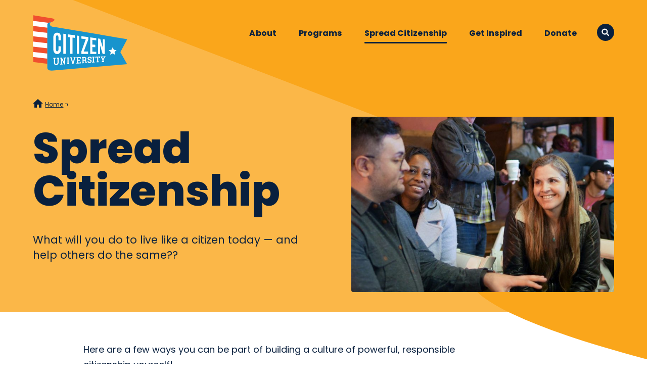

--- FILE ---
content_type: text/html; charset=UTF-8
request_url: https://citizenuniversity.us/participate/
body_size: 18884
content:
<!DOCTYPE html>
<html class="no-js" lang="en">
	<head>
	<meta charset="utf-8">
<script>
var gform;gform||(document.addEventListener("gform_main_scripts_loaded",function(){gform.scriptsLoaded=!0}),document.addEventListener("gform/theme/scripts_loaded",function(){gform.themeScriptsLoaded=!0}),window.addEventListener("DOMContentLoaded",function(){gform.domLoaded=!0}),gform={domLoaded:!1,scriptsLoaded:!1,themeScriptsLoaded:!1,isFormEditor:()=>"function"==typeof InitializeEditor,callIfLoaded:function(o){return!(!gform.domLoaded||!gform.scriptsLoaded||!gform.themeScriptsLoaded&&!gform.isFormEditor()||(gform.isFormEditor()&&console.warn("The use of gform.initializeOnLoaded() is deprecated in the form editor context and will be removed in Gravity Forms 3.1."),o(),0))},initializeOnLoaded:function(o){gform.callIfLoaded(o)||(document.addEventListener("gform_main_scripts_loaded",()=>{gform.scriptsLoaded=!0,gform.callIfLoaded(o)}),document.addEventListener("gform/theme/scripts_loaded",()=>{gform.themeScriptsLoaded=!0,gform.callIfLoaded(o)}),window.addEventListener("DOMContentLoaded",()=>{gform.domLoaded=!0,gform.callIfLoaded(o)}))},hooks:{action:{},filter:{}},addAction:function(o,r,e,t){gform.addHook("action",o,r,e,t)},addFilter:function(o,r,e,t){gform.addHook("filter",o,r,e,t)},doAction:function(o){gform.doHook("action",o,arguments)},applyFilters:function(o){return gform.doHook("filter",o,arguments)},removeAction:function(o,r){gform.removeHook("action",o,r)},removeFilter:function(o,r,e){gform.removeHook("filter",o,r,e)},addHook:function(o,r,e,t,n){null==gform.hooks[o][r]&&(gform.hooks[o][r]=[]);var d=gform.hooks[o][r];null==n&&(n=r+"_"+d.length),gform.hooks[o][r].push({tag:n,callable:e,priority:t=null==t?10:t})},doHook:function(r,o,e){var t;if(e=Array.prototype.slice.call(e,1),null!=gform.hooks[r][o]&&((o=gform.hooks[r][o]).sort(function(o,r){return o.priority-r.priority}),o.forEach(function(o){"function"!=typeof(t=o.callable)&&(t=window[t]),"action"==r?t.apply(null,e):e[0]=t.apply(null,e)})),"filter"==r)return e[0]},removeHook:function(o,r,t,n){var e;null!=gform.hooks[o][r]&&(e=(e=gform.hooks[o][r]).filter(function(o,r,e){return!!(null!=n&&n!=o.tag||null!=t&&t!=o.priority)}),gform.hooks[o][r]=e)}});
</script>

	<meta name="viewport" content="width=device-width, initial-scale=1">
	<meta name="apple-mobile-web-app-capable" content="yes">
	<meta name="mobile-web-app-capable" content="yes">
	<meta name="apple-mobile-web-app-status-bar-style" content="#ffce0a">
	
	<style type="text/css">
		:root {
			--favicon-bg: green;
		}
	</style>

	<link rel="apple-touch-icon" sizes="180x180" href="https://citizenuniversity.us/wp-content/themes/primary/static-html/favicons/apple-touch-icon.png">
	<link rel="icon" type="image/png" sizes="32x32" href="https://citizenuniversity.us/wp-content/themes/primary/static-html/favicons/favicon-32x32.png">
	<link rel="icon" type="image/png" sizes="16x16" href="https://citizenuniversity.us/wp-content/themes/primary/static-html/favicons/favicon-16x16.png">
	<link rel="icon" href="https://citizenuniversity.us/wp-content/themes/primary/static-html//images/favicon.svg">
	<link rel="manifest" href="https://citizenuniversity.us/wp-content/themes/primary/static-html/favicons/site.webmanifest">
	<link rel="mask-icon" href="https://citizenuniversity.us/wp-content/themes/primary/static-html/favicons/safari-pinned-tab.svg" color="004c97">
	<link rel="shortcut icon" href="https://citizenuniversity.us/wp-content/themes/primary/static-html/favicons/favicon.ico">
	<meta name="msapplication-TileColor" content="004c97">
	<meta name="msapplication-TileImage" content="https://citizenuniversity.us/wp-content/themes/primary/static-html/favicons/mstile-144x144.png">
	<meta name="msapplication-config" content="https://citizenuniversity.us/wp-content/themes/primary/static-html/favicons/browserconfig.xml">
	<meta name="theme-color" content="#ffce0a">

	<link rel="preconnect" href="https://fonts.gstatic.com">

	<!-- google fonts -->
	<link href="https://fonts.googleapis.com/css2?family=Poppins:ital,wght@0,300;0,400;0,700;0,800;1,400;1,700&display=swap" rel="stylesheet">
	
	<meta name='robots' content='index, follow, max-image-preview:large, max-snippet:-1, max-video-preview:-1' />

	<title>Spread Citizenship &#8902; Citizen University</title>
	<meta name="description" content="Here are a few ways you can be part of building a culture of powerful, responsible citizenship yourself!" />
	<link rel="canonical" href="https://citizenuniversity.us/participate/" />
	<meta property="og:locale" content="en_US" />
	<meta property="og:type" content="article" />
	<meta property="og:title" content="Spread Citizenship &#8902; Citizen University" />
	<meta property="og:description" content="Here are a few ways you can be part of building a culture of powerful, responsible citizenship yourself!" />
	<meta property="og:url" content="https://citizenuniversity.us/participate/" />
	<meta property="og:site_name" content="Citizen University" />
	<meta property="article:publisher" content="https://www.facebook.com/CitizenUniversity" />
	<meta property="article:modified_time" content="2025-06-25T23:55:44+00:00" />
	<meta property="og:image" content="https://citizenuniversity.us/wp-content/uploads/2021/08/civic-saturday-small-group-listening.jpg" />
	<meta property="og:image:width" content="1200" />
	<meta property="og:image:height" content="800" />
	<meta property="og:image:type" content="image/jpeg" />
	<meta name="twitter:card" content="summary_large_image" />
	<meta name="twitter:image" content="https://citizenuniversity.us/wp-content/uploads/2021/08/civic-saturday-small-group-listening.jpg" />
	<meta name="twitter:site" content="@CitizenUniv" />
	<meta name="twitter:label1" content="Est. reading time" />
	<meta name="twitter:data1" content="1 minute" />


<link rel="alternate" title="oEmbed (JSON)" type="application/json+oembed" href="https://citizenuniversity.us/wp-json/oembed/1.0/embed?url=https%3A%2F%2Fcitizenuniversity.us%2Fparticipate%2F" />
<link rel="alternate" title="oEmbed (XML)" type="text/xml+oembed" href="https://citizenuniversity.us/wp-json/oembed/1.0/embed?url=https%3A%2F%2Fcitizenuniversity.us%2Fparticipate%2F&#038;format=xml" />
<style id='wp-img-auto-sizes-contain-inline-css'>
img:is([sizes=auto i],[sizes^="auto," i]){contain-intrinsic-size:3000px 1500px}
/*# sourceURL=wp-img-auto-sizes-contain-inline-css */
</style>
<style id='wp-emoji-styles-inline-css'>

	img.wp-smiley, img.emoji {
		display: inline !important;
		border: none !important;
		box-shadow: none !important;
		height: 1em !important;
		width: 1em !important;
		margin: 0 0.07em !important;
		vertical-align: -0.1em !important;
		background: none !important;
		padding: 0 !important;
	}
/*# sourceURL=wp-emoji-styles-inline-css */
</style>
<style id='wp-block-library-inline-css'>
:root{--wp-block-synced-color:#7a00df;--wp-block-synced-color--rgb:122,0,223;--wp-bound-block-color:var(--wp-block-synced-color);--wp-editor-canvas-background:#ddd;--wp-admin-theme-color:#007cba;--wp-admin-theme-color--rgb:0,124,186;--wp-admin-theme-color-darker-10:#006ba1;--wp-admin-theme-color-darker-10--rgb:0,107,160.5;--wp-admin-theme-color-darker-20:#005a87;--wp-admin-theme-color-darker-20--rgb:0,90,135;--wp-admin-border-width-focus:2px}@media (min-resolution:192dpi){:root{--wp-admin-border-width-focus:1.5px}}.wp-element-button{cursor:pointer}:root .has-very-light-gray-background-color{background-color:#eee}:root .has-very-dark-gray-background-color{background-color:#313131}:root .has-very-light-gray-color{color:#eee}:root .has-very-dark-gray-color{color:#313131}:root .has-vivid-green-cyan-to-vivid-cyan-blue-gradient-background{background:linear-gradient(135deg,#00d084,#0693e3)}:root .has-purple-crush-gradient-background{background:linear-gradient(135deg,#34e2e4,#4721fb 50%,#ab1dfe)}:root .has-hazy-dawn-gradient-background{background:linear-gradient(135deg,#faaca8,#dad0ec)}:root .has-subdued-olive-gradient-background{background:linear-gradient(135deg,#fafae1,#67a671)}:root .has-atomic-cream-gradient-background{background:linear-gradient(135deg,#fdd79a,#004a59)}:root .has-nightshade-gradient-background{background:linear-gradient(135deg,#330968,#31cdcf)}:root .has-midnight-gradient-background{background:linear-gradient(135deg,#020381,#2874fc)}:root{--wp--preset--font-size--normal:16px;--wp--preset--font-size--huge:42px}.has-regular-font-size{font-size:1em}.has-larger-font-size{font-size:2.625em}.has-normal-font-size{font-size:var(--wp--preset--font-size--normal)}.has-huge-font-size{font-size:var(--wp--preset--font-size--huge)}.has-text-align-center{text-align:center}.has-text-align-left{text-align:left}.has-text-align-right{text-align:right}.has-fit-text{white-space:nowrap!important}#end-resizable-editor-section{display:none}.aligncenter{clear:both}.items-justified-left{justify-content:flex-start}.items-justified-center{justify-content:center}.items-justified-right{justify-content:flex-end}.items-justified-space-between{justify-content:space-between}.screen-reader-text{border:0;clip-path:inset(50%);height:1px;margin:-1px;overflow:hidden;padding:0;position:absolute;width:1px;word-wrap:normal!important}.screen-reader-text:focus{background-color:#ddd;clip-path:none;color:#444;display:block;font-size:1em;height:auto;left:5px;line-height:normal;padding:15px 23px 14px;text-decoration:none;top:5px;width:auto;z-index:100000}html :where(.has-border-color){border-style:solid}html :where([style*=border-top-color]){border-top-style:solid}html :where([style*=border-right-color]){border-right-style:solid}html :where([style*=border-bottom-color]){border-bottom-style:solid}html :where([style*=border-left-color]){border-left-style:solid}html :where([style*=border-width]){border-style:solid}html :where([style*=border-top-width]){border-top-style:solid}html :where([style*=border-right-width]){border-right-style:solid}html :where([style*=border-bottom-width]){border-bottom-style:solid}html :where([style*=border-left-width]){border-left-style:solid}html :where(img[class*=wp-image-]){height:auto;max-width:100%}:where(figure){margin:0 0 1em}html :where(.is-position-sticky){--wp-admin--admin-bar--position-offset:var(--wp-admin--admin-bar--height,0px)}@media screen and (max-width:600px){html :where(.is-position-sticky){--wp-admin--admin-bar--position-offset:0px}}

/*# sourceURL=wp-block-library-inline-css */
</style><style id='global-styles-inline-css'>
:root{--wp--preset--aspect-ratio--square: 1;--wp--preset--aspect-ratio--4-3: 4/3;--wp--preset--aspect-ratio--3-4: 3/4;--wp--preset--aspect-ratio--3-2: 3/2;--wp--preset--aspect-ratio--2-3: 2/3;--wp--preset--aspect-ratio--16-9: 16/9;--wp--preset--aspect-ratio--9-16: 9/16;--wp--preset--color--black: #000000;--wp--preset--color--cyan-bluish-gray: #abb8c3;--wp--preset--color--white: #ffffff;--wp--preset--color--pale-pink: #f78da7;--wp--preset--color--vivid-red: #cf2e2e;--wp--preset--color--luminous-vivid-orange: #ff6900;--wp--preset--color--luminous-vivid-amber: #fcb900;--wp--preset--color--light-green-cyan: #7bdcb5;--wp--preset--color--vivid-green-cyan: #00d084;--wp--preset--color--pale-cyan-blue: #8ed1fc;--wp--preset--color--vivid-cyan-blue: #0693e3;--wp--preset--color--vivid-purple: #9b51e0;--wp--preset--gradient--vivid-cyan-blue-to-vivid-purple: linear-gradient(135deg,rgb(6,147,227) 0%,rgb(155,81,224) 100%);--wp--preset--gradient--light-green-cyan-to-vivid-green-cyan: linear-gradient(135deg,rgb(122,220,180) 0%,rgb(0,208,130) 100%);--wp--preset--gradient--luminous-vivid-amber-to-luminous-vivid-orange: linear-gradient(135deg,rgb(252,185,0) 0%,rgb(255,105,0) 100%);--wp--preset--gradient--luminous-vivid-orange-to-vivid-red: linear-gradient(135deg,rgb(255,105,0) 0%,rgb(207,46,46) 100%);--wp--preset--gradient--very-light-gray-to-cyan-bluish-gray: linear-gradient(135deg,rgb(238,238,238) 0%,rgb(169,184,195) 100%);--wp--preset--gradient--cool-to-warm-spectrum: linear-gradient(135deg,rgb(74,234,220) 0%,rgb(151,120,209) 20%,rgb(207,42,186) 40%,rgb(238,44,130) 60%,rgb(251,105,98) 80%,rgb(254,248,76) 100%);--wp--preset--gradient--blush-light-purple: linear-gradient(135deg,rgb(255,206,236) 0%,rgb(152,150,240) 100%);--wp--preset--gradient--blush-bordeaux: linear-gradient(135deg,rgb(254,205,165) 0%,rgb(254,45,45) 50%,rgb(107,0,62) 100%);--wp--preset--gradient--luminous-dusk: linear-gradient(135deg,rgb(255,203,112) 0%,rgb(199,81,192) 50%,rgb(65,88,208) 100%);--wp--preset--gradient--pale-ocean: linear-gradient(135deg,rgb(255,245,203) 0%,rgb(182,227,212) 50%,rgb(51,167,181) 100%);--wp--preset--gradient--electric-grass: linear-gradient(135deg,rgb(202,248,128) 0%,rgb(113,206,126) 100%);--wp--preset--gradient--midnight: linear-gradient(135deg,rgb(2,3,129) 0%,rgb(40,116,252) 100%);--wp--preset--font-size--small: 13px;--wp--preset--font-size--medium: 20px;--wp--preset--font-size--large: 36px;--wp--preset--font-size--x-large: 42px;--wp--preset--spacing--20: 0.44rem;--wp--preset--spacing--30: 0.67rem;--wp--preset--spacing--40: 1rem;--wp--preset--spacing--50: 1.5rem;--wp--preset--spacing--60: 2.25rem;--wp--preset--spacing--70: 3.38rem;--wp--preset--spacing--80: 5.06rem;--wp--preset--shadow--natural: 6px 6px 9px rgba(0, 0, 0, 0.2);--wp--preset--shadow--deep: 12px 12px 50px rgba(0, 0, 0, 0.4);--wp--preset--shadow--sharp: 6px 6px 0px rgba(0, 0, 0, 0.2);--wp--preset--shadow--outlined: 6px 6px 0px -3px rgb(255, 255, 255), 6px 6px rgb(0, 0, 0);--wp--preset--shadow--crisp: 6px 6px 0px rgb(0, 0, 0);}:where(.is-layout-flex){gap: 0.5em;}:where(.is-layout-grid){gap: 0.5em;}body .is-layout-flex{display: flex;}.is-layout-flex{flex-wrap: wrap;align-items: center;}.is-layout-flex > :is(*, div){margin: 0;}body .is-layout-grid{display: grid;}.is-layout-grid > :is(*, div){margin: 0;}:where(.wp-block-columns.is-layout-flex){gap: 2em;}:where(.wp-block-columns.is-layout-grid){gap: 2em;}:where(.wp-block-post-template.is-layout-flex){gap: 1.25em;}:where(.wp-block-post-template.is-layout-grid){gap: 1.25em;}.has-black-color{color: var(--wp--preset--color--black) !important;}.has-cyan-bluish-gray-color{color: var(--wp--preset--color--cyan-bluish-gray) !important;}.has-white-color{color: var(--wp--preset--color--white) !important;}.has-pale-pink-color{color: var(--wp--preset--color--pale-pink) !important;}.has-vivid-red-color{color: var(--wp--preset--color--vivid-red) !important;}.has-luminous-vivid-orange-color{color: var(--wp--preset--color--luminous-vivid-orange) !important;}.has-luminous-vivid-amber-color{color: var(--wp--preset--color--luminous-vivid-amber) !important;}.has-light-green-cyan-color{color: var(--wp--preset--color--light-green-cyan) !important;}.has-vivid-green-cyan-color{color: var(--wp--preset--color--vivid-green-cyan) !important;}.has-pale-cyan-blue-color{color: var(--wp--preset--color--pale-cyan-blue) !important;}.has-vivid-cyan-blue-color{color: var(--wp--preset--color--vivid-cyan-blue) !important;}.has-vivid-purple-color{color: var(--wp--preset--color--vivid-purple) !important;}.has-black-background-color{background-color: var(--wp--preset--color--black) !important;}.has-cyan-bluish-gray-background-color{background-color: var(--wp--preset--color--cyan-bluish-gray) !important;}.has-white-background-color{background-color: var(--wp--preset--color--white) !important;}.has-pale-pink-background-color{background-color: var(--wp--preset--color--pale-pink) !important;}.has-vivid-red-background-color{background-color: var(--wp--preset--color--vivid-red) !important;}.has-luminous-vivid-orange-background-color{background-color: var(--wp--preset--color--luminous-vivid-orange) !important;}.has-luminous-vivid-amber-background-color{background-color: var(--wp--preset--color--luminous-vivid-amber) !important;}.has-light-green-cyan-background-color{background-color: var(--wp--preset--color--light-green-cyan) !important;}.has-vivid-green-cyan-background-color{background-color: var(--wp--preset--color--vivid-green-cyan) !important;}.has-pale-cyan-blue-background-color{background-color: var(--wp--preset--color--pale-cyan-blue) !important;}.has-vivid-cyan-blue-background-color{background-color: var(--wp--preset--color--vivid-cyan-blue) !important;}.has-vivid-purple-background-color{background-color: var(--wp--preset--color--vivid-purple) !important;}.has-black-border-color{border-color: var(--wp--preset--color--black) !important;}.has-cyan-bluish-gray-border-color{border-color: var(--wp--preset--color--cyan-bluish-gray) !important;}.has-white-border-color{border-color: var(--wp--preset--color--white) !important;}.has-pale-pink-border-color{border-color: var(--wp--preset--color--pale-pink) !important;}.has-vivid-red-border-color{border-color: var(--wp--preset--color--vivid-red) !important;}.has-luminous-vivid-orange-border-color{border-color: var(--wp--preset--color--luminous-vivid-orange) !important;}.has-luminous-vivid-amber-border-color{border-color: var(--wp--preset--color--luminous-vivid-amber) !important;}.has-light-green-cyan-border-color{border-color: var(--wp--preset--color--light-green-cyan) !important;}.has-vivid-green-cyan-border-color{border-color: var(--wp--preset--color--vivid-green-cyan) !important;}.has-pale-cyan-blue-border-color{border-color: var(--wp--preset--color--pale-cyan-blue) !important;}.has-vivid-cyan-blue-border-color{border-color: var(--wp--preset--color--vivid-cyan-blue) !important;}.has-vivid-purple-border-color{border-color: var(--wp--preset--color--vivid-purple) !important;}.has-vivid-cyan-blue-to-vivid-purple-gradient-background{background: var(--wp--preset--gradient--vivid-cyan-blue-to-vivid-purple) !important;}.has-light-green-cyan-to-vivid-green-cyan-gradient-background{background: var(--wp--preset--gradient--light-green-cyan-to-vivid-green-cyan) !important;}.has-luminous-vivid-amber-to-luminous-vivid-orange-gradient-background{background: var(--wp--preset--gradient--luminous-vivid-amber-to-luminous-vivid-orange) !important;}.has-luminous-vivid-orange-to-vivid-red-gradient-background{background: var(--wp--preset--gradient--luminous-vivid-orange-to-vivid-red) !important;}.has-very-light-gray-to-cyan-bluish-gray-gradient-background{background: var(--wp--preset--gradient--very-light-gray-to-cyan-bluish-gray) !important;}.has-cool-to-warm-spectrum-gradient-background{background: var(--wp--preset--gradient--cool-to-warm-spectrum) !important;}.has-blush-light-purple-gradient-background{background: var(--wp--preset--gradient--blush-light-purple) !important;}.has-blush-bordeaux-gradient-background{background: var(--wp--preset--gradient--blush-bordeaux) !important;}.has-luminous-dusk-gradient-background{background: var(--wp--preset--gradient--luminous-dusk) !important;}.has-pale-ocean-gradient-background{background: var(--wp--preset--gradient--pale-ocean) !important;}.has-electric-grass-gradient-background{background: var(--wp--preset--gradient--electric-grass) !important;}.has-midnight-gradient-background{background: var(--wp--preset--gradient--midnight) !important;}.has-small-font-size{font-size: var(--wp--preset--font-size--small) !important;}.has-medium-font-size{font-size: var(--wp--preset--font-size--medium) !important;}.has-large-font-size{font-size: var(--wp--preset--font-size--large) !important;}.has-x-large-font-size{font-size: var(--wp--preset--font-size--x-large) !important;}
/*# sourceURL=global-styles-inline-css */
</style>

<style id='classic-theme-styles-inline-css'>
/*! This file is auto-generated */
.wp-block-button__link{color:#fff;background-color:#32373c;border-radius:9999px;box-shadow:none;text-decoration:none;padding:calc(.667em + 2px) calc(1.333em + 2px);font-size:1.125em}.wp-block-file__button{background:#32373c;color:#fff;text-decoration:none}
/*# sourceURL=/wp-includes/css/classic-themes.min.css */
</style>
<link rel='stylesheet' id='site-css' href='https://citizenuniversity.us/wp-content/themes/primary/static-html/css/site.css?ver=1731612610.1731612708' media='all' />
<link rel='stylesheet' id='style-css' href='https://citizenuniversity.us/wp-content/themes/primary/style.css?ver=6.9.1731612708' media='all' />
<script src="https://citizenuniversity.us/wp-includes/js/jquery/jquery.min.js?ver=3.7.1.1731612708" id="jquery-core-js"></script>
<script src="https://citizenuniversity.us/wp-includes/js/jquery/jquery-migrate.min.js?ver=3.4.1.1731612708" id="jquery-migrate-js"></script>
<link rel="https://api.w.org/" href="https://citizenuniversity.us/wp-json/" /><link rel="alternate" title="JSON" type="application/json" href="https://citizenuniversity.us/wp-json/wp/v2/pages/626" /><link rel="EditURI" type="application/rsd+xml" title="RSD" href="https://citizenuniversity.us/xmlrpc.php?rsd" />
<meta name="generator" content="WordPress 6.9" />
<link rel='shortlink' href='https://citizenuniversity.us/?p=626' />
		<style id="wp-custom-css">
			/* Gravity Form Likert Styling */

.gform_legacy_markup_wrapper table.gsurvey-likert th.gsurvey-likert-choice-label, .gravity-theme table.gsurvey-likert th.gsurvey-likert-choice-label {
    background-color: #183660;
}

.gform_legacy_markup_wrapper table.gsurvey-likert td.gsurvey-likert-choice, .gravity-theme table.gsurvey-likert td.gsurvey-likert-choice {
    background-size: 24px;
}

.gform_legacy_markup_wrapper table.gsurvey-likert td.gsurvey-likert-choice.gsurvey-likert-selected, .gravity-theme table.gsurvey-likert td.gsurvey-likert-choice.gsurvey-likert-selected {
    background-size: 24px;
}

.typography table tr:nth-child(even) {
    background: #fafafa;
}

.gform_legacy_markup_wrapper table.gsurvey-likert .gsurvey-likert-row-label, .gravity-theme table.gsurvey-likert .gsurvey-likert-row-label {
    padding: 10px;
}		</style>
			
	
	<!-- Google Analytics -->
	<script>
		(function(i,s,o,g,r,a,m){i['GoogleAnalyticsObject']=r;i[r]=i[r]||function(){
		(i[r].q=i[r].q||[]).push(arguments)},i[r].l=1*new Date();a=s.createElement(o),
		m=s.getElementsByTagName(o)[0];a.async=1;a.src=g;m.parentNode.insertBefore(a,m)
		})(window,document,'script','https://www.google-analytics.com/analytics.js','ga');

		ga('create', 'UA-121806884-1', 'auto');
		ga('send', 'pageview');
	</script>
	<!-- End Google Analytics -->
<link rel='stylesheet' id='gform_basic-css' href='https://citizenuniversity.us/wp-content/plugins/gravityforms/assets/css/dist/basic.min.css?ver=2.9.26.1731612708' media='all' />
<link rel='stylesheet' id='gform_theme_components-css' href='https://citizenuniversity.us/wp-content/plugins/gravityforms/assets/css/dist/theme-components.min.css?ver=2.9.26.1731612708' media='all' />
<link rel='stylesheet' id='gform_theme-css' href='https://citizenuniversity.us/wp-content/plugins/gravityforms/assets/css/dist/theme.min.css?ver=2.9.26.1731612708' media='all' />
</head>
	<body class="body_layout_default body_theme_gold preload fs-grid">
		<noscript><iframe src="https://www.googletagmanager.com/ns.html?id=GTM-K6P58WP" height="0" width="0" style="display:none;visibility:hidden"></iframe></noscript>

		<div class="js-alert-wrapper">
			<script>
				var AlertURL = "https://citizenuniversity.us/wp-admin/admin-ajax.php?action=get_alert";
			</script>
		</div>

		<div class="page_wrapper">

		<header class="header js-header" id="header" data-anim="sticky-header">
			<a class="skip_link skip_main" id="skip_link" href="#skip_content">Skip to main content</a>
			<a class="js-swap js-skip-alert skip_link skip_alert" id="alert_link" href="#alert" data-swap-target=".js-alert" data-swap-linked="alert">Skip to site alert</a>

			<div class="header_primary">
				<div class="fs-row">
					<div class="fs-cell">
						<div class="header_primary_inner">
							<div class="header_primary_logo_wrap">
								<div class="logo logo_header logo_icon">
	<a class="logo_link" href="https://citizenuniversity.us/">
		<span class="logo_link_label">Citizen University</span>
				<span class="logo_link_icon"><svg class="icon icon_logo"><use xlink:href="https://citizenuniversity.us/wp-content/themes/primary/static-html/images/icons.svg#logo"></use></svg>
</span>
			</a>
	</div>							</div>

							<div class="header_nav_wrap">
								<div class="header_nav_wrap_item is_sticky_logo">
									<div class="header_ribbon_logo">
										<div class="logo logo_header_ribbon logo_icon">
	<a class="logo_link" href="https://citizenuniversity.us/">
		<span class="logo_link_label">Citizen University</span>
				<span class="logo_link_icon"><svg class="icon icon_logo"><use xlink:href="https://citizenuniversity.us/wp-content/themes/primary/static-html/images/icons.svg#logo"></use></svg>
</span>
			</a>
	</div>									</div>

																	</div>

								<div class="header_nav_wrap_item is_nav is_main">
									<nav class="js-nav js-main-nav js-main-nav-lg nav main_nav main_nav_lg" aria-labelledby="main_nav_title_lg">
	<div class="nav_header main_nav_header">
		<h2 class="nav_title main_nav_title" id="main_nav_title_lg">Site Navigation</h2>
	</div>

	<ul class="js-nav-list js-main-nav-list nav_list main_nav_list" aria-labelledby="main_nav_title_lg">
				<li class="js-nav-item js-main-nav-item js-main-nav-item-1 nav_item main_nav_item has_children">
			<div class="nav_item_inner main_nav_item_inner">
				<a class="js-nav-link js-main-nav-link nav_link main_nav_link" href="https://citizenuniversity.us/about/">
										<span class="nav_link_label main_nav_link_label">About</span>
				</a>
								<button class="js-swap js-nav-toggle js-main-nav-toggle nav_toggle main_nav_toggle" data-swap-target=".js-main-nav-item-1" data-swap-group="main_nav_lg" aria-label="About" aria-haspopup="true" aria-expanded="false">
					<span class="nav_toggle_inner main_nav_toggle_inner">
						<span class="nav_toggle_icon main_nav_toggle_icon"><svg class="icon icon_caret_down"><use xlink:href="https://citizenuniversity.us/wp-content/themes/primary/static-html/images/icons.svg#caret_down"></use></svg>
</span>
					</span>
				</button>
							</div>

						<ul class="js-nav-children js-main-nav-children nav_children main_nav_children" aria-label="About">
								<li class="js-nav-child-item js-main-nav-child-item nav_child_item main_nav_child_item">
					<a class="js-nav-child-link js-main-nav-child-link nav_child_link main_nav_child_link" href="https://citizenuniversity.us/about/our-task/">
												<span class="nav_child_link_label main_nav_child_link_label">Our Work</span>
					</a>
				</li>
								<li class="js-nav-child-item js-main-nav-child-item nav_child_item main_nav_child_item">
					<a class="js-nav-child-link js-main-nav-child-link nav_child_link main_nav_child_link" href="https://citizenuniversity.us/culture/">
												<span class="nav_child_link_label main_nav_child_link_label">Civic Culture</span>
					</a>
				</li>
								<li class="js-nav-child-item js-main-nav-child-item nav_child_item main_nav_child_item">
					<a class="js-nav-child-link js-main-nav-child-link nav_child_link main_nav_child_link" href="https://citizenuniversity.us/about/staff-board/">
												<span class="nav_child_link_label main_nav_child_link_label">Staff &amp; Board</span>
					</a>
				</li>
								<li class="js-nav-child-item js-main-nav-child-item nav_child_item main_nav_child_item">
					<a class="js-nav-child-link js-main-nav-child-link nav_child_link main_nav_child_link" href="https://citizenuniversity.us/about/jobs/">
												<span class="nav_child_link_label main_nav_child_link_label">Jobs &amp; Internships</span>
					</a>
				</li>
								<li class="js-nav-child-item js-main-nav-child-item nav_child_item main_nav_child_item">
					<a class="js-nav-child-link js-main-nav-child-link nav_child_link main_nav_child_link" href="https://citizenuniversity.us/about/financials-reporting/">
												<span class="nav_child_link_label main_nav_child_link_label">Financials &amp; Reporting</span>
					</a>
				</li>
							</ul>
					</li>
				<li class="js-nav-item js-main-nav-item js-main-nav-item-2 nav_item main_nav_item">
			<div class="nav_item_inner main_nav_item_inner">
				<a class="js-nav-link js-main-nav-link nav_link main_nav_link" href="https://citizenuniversity.us/programs/">
										<span class="nav_link_label main_nav_link_label">Programs</span>
				</a>
							</div>

					</li>
				<li class="js-nav-item js-main-nav-item js-main-nav-item-3 nav_item main_nav_item has_children active">
			<div class="nav_item_inner main_nav_item_inner">
				<a class="js-nav-link js-main-nav-link nav_link main_nav_link active" href="https://citizenuniversity.us/participate/" aria-current="page">
										<span class="nav_link_label main_nav_link_label">Spread Citizenship</span>
				</a>
								<button class="js-swap js-nav-toggle js-main-nav-toggle nav_toggle main_nav_toggle" data-swap-target=".js-main-nav-item-3" data-swap-group="main_nav_lg" aria-label="Spread Citizenship" aria-haspopup="true" aria-expanded="false">
					<span class="nav_toggle_inner main_nav_toggle_inner">
						<span class="nav_toggle_icon main_nav_toggle_icon"><svg class="icon icon_caret_down"><use xlink:href="https://citizenuniversity.us/wp-content/themes/primary/static-html/images/icons.svg#caret_down"></use></svg>
</span>
					</span>
				</button>
							</div>

						<ul class="js-nav-children js-main-nav-children nav_children main_nav_children" aria-label="Spread Citizenship">
								<li class="js-nav-child-item js-main-nav-child-item nav_child_item main_nav_child_item">
					<a class="js-nav-child-link js-main-nav-child-link nav_child_link main_nav_child_link" href="https://citizenuniversity.us/programs/power-character/">
												<span class="nav_child_link_label main_nav_child_link_label">Teach Power + Character</span>
					</a>
				</li>
								<li class="js-nav-child-item js-main-nav-child-item nav_child_item main_nav_child_item">
					<a class="js-nav-child-link js-main-nav-child-link nav_child_link main_nav_child_link" href="https://citizenuniversity.us/participate/civic-saturday/">
												<span class="nav_child_link_label main_nav_child_link_label">Host Civic Saturdays</span>
					</a>
				</li>
								<li class="js-nav-child-item js-main-nav-child-item nav_child_item main_nav_child_item">
					<a class="js-nav-child-link js-main-nav-child-link nav_child_link main_nav_child_link" href="https://citizenuniversity.us/spark/">
												<span class="nav_child_link_label main_nav_child_link_label">Spark Citizenship</span>
					</a>
				</li>
								<li class="js-nav-child-item js-main-nav-child-item nav_child_item main_nav_child_item">
					<a class="js-nav-child-link js-main-nav-child-link nav_child_link main_nav_child_link" href="https://citizenuniversity.us/fourth-of-july/">
												<span class="nav_child_link_label main_nav_child_link_label">Reimagine Fourth of July</span>
					</a>
				</li>
								<li class="js-nav-child-item js-main-nav-child-item nav_child_item main_nav_child_item">
					<a class="js-nav-child-link js-main-nav-child-link nav_child_link main_nav_child_link" href="https://citizenuniversity.us/participate/sworn-again/">
												<span class="nav_child_link_label main_nav_child_link_label">Take the Sworn-Again Oath</span>
					</a>
				</li>
							</ul>
					</li>
				<li class="js-nav-item js-main-nav-item js-main-nav-item-4 nav_item main_nav_item">
			<div class="nav_item_inner main_nav_item_inner">
				<a class="js-nav-link js-main-nav-link nav_link main_nav_link" href="https://citizenuniversity.us/news/">
										<span class="nav_link_label main_nav_link_label">Get Inspired</span>
				</a>
							</div>

					</li>
				<li class="js-nav-item js-main-nav-item js-main-nav-item-5 nav_item main_nav_item">
			<div class="nav_item_inner main_nav_item_inner">
				<a class="js-nav-link js-main-nav-link nav_link main_nav_link" href="https://citizenuniversity.us/donate/">
										<span class="nav_link_label main_nav_link_label">Donate</span>
				</a>
							</div>

					</li>
			</ul>
</nav>								</div>

								<div class="header_nav_wrap_item is_search">
									<div class="js-site-search site_search site_search_header" id="site_search_header" role="search" itemscope itemtype="https://schema.org/WebSite" aria-label="Site Search">
	<meta itemprop="url" content="https://citizenuniversity.us/">

	<form class="site_search_form" action="https://citizenuniversity.us/search/" itemprop="potentialAction" itemscope itemtype="http://schema.org/SearchAction">
		<meta itemprop="target" content="https://citizenuniversity.us/search/?q={q}">

		<label class="js-site-search-label site_search_label" for="search_string__header">Search</label>

		<div class="site_search_field">
			<input class="js-site-search-input site_search_input" itemprop="query-input" type="search" id="search_string__header" name="q">

			<button class="site_search_button" type="submit">
								<span class="site_search_button_label">Submit</span>
								<span class="site_search_button_icon"><svg class="icon icon_search"><use xlink:href="https://citizenuniversity.us/wp-content/themes/primary/static-html/images/icons.svg#search"></use></svg>
</span>
			</button>
		</div>
	</form>
</div>								</div>
							</div>

							<div class="header_controls">
								<a href="#menu" class="menu_toggle js-menu-toggle js-swap" data-swap-target=".menu" data-swap-linked="menu">
	<span class="menu_toggle_inner_default menu_toggle_inner">
		<span class="menu_toggle_label_default menu_toggle_label">Menu</span>
				<span class="menu_toggle_icon_default menu_toggle_icon" aria-hidden="true">
			<span class="menu_toggle_icon_inner_default menu_toggle_icon_inner"><span class="menu_toggle_icon_space">&#xfeff;</span><svg class="icon icon_menu"><use xlink:href="https://citizenuniversity.us/wp-content/themes/primary/static-html/images/icons.svg#menu"></use></svg></span>
		</span>
			</span>
	</a><a href="https://citizenuniversity.us/search/" class="search_link">
	<span class="search_link_inner">
		<span class="search_link_label">Search</span>
			</span>
</a>							</div>
						</div>
					</div>
				</div>
			</div>
		</header>
		<!-- END: Header -->

		<main class="page">
			<div data-js="reveal-header-trigger"></div><div class="
	page_header
		">
	<div class="page_header_inner">
		<div class="page_header_top">
			<div class="page_header_wave">
				<svg class="icon icon_wave_large"><use xlink:href="https://citizenuniversity.us/wp-content/themes/primary/static-html/images/icons.svg#wave_large"></use></svg>
			</div>

			<div class="page_header_top_inner">
				<div class="fs-row">
										<div class="fs-cell fs-lg-6">
						<div class="fs-row">
							<div class="fs-cell"> 
																<div class="page_header_breadcrumb">
									<div class="breadcrumb">
										<div class="fs-row">
											<div class="fs-cell">
												<div class="breadcrumb_inner">
													<nav class="breadcrumb_nav" aria-labelledby="breadcrumb_nav_title">
	<div class="breadcrumb_nav_header">
		<h2 class="breadcrumb_nav_title" id="breadcrumb_nav_title">You are here:</h2>
	</div>

	<ol class="breadcrumb_list" aria-labelledby="breadcrumb_nav_title">
		<li class="breadcrumb_item breadcrumb_item_home">
			<a class="breadcrumb_pill breadcrumb_pill_link" href="https://citizenuniversity.us/">
				<span class="breadcrumb_pill_inner">
										<span class="breadcrumb_pill_icon"><svg class="icon icon_home"><use xlink:href="https://citizenuniversity.us/wp-content/themes/primary/static-html/images/icons.svg#home"></use></svg>
</span>
										<span class="breadcrumb_pill_label" itemprop="name">Home</span>
				</span>
			</a>
						<span class="breadcrumb_divider" aria-hidden="true"><svg class="icon icon_breadcrumb_separator"><use xlink:href="https://citizenuniversity.us/wp-content/themes/primary/static-html/images/icons.svg#breadcrumb_separator"></use></svg>
</span>
					</li>

				<li class="breadcrumb_item">
			<span class="breadcrumb_pill">
				<span class="breadcrumb_pill_inner">
					<span class="breadcrumb_pill_label">Spread Citizenship</span>
				</span>
			</span>
						<span class="breadcrumb_end" aria-hidden="true"><svg class="icon icon_angle_down"><use xlink:href="https://citizenuniversity.us/wp-content/themes/primary/static-html/images/icons.svg#angle_down"></use></svg>
</span>
					</li>
			</ol>
</nav>												</div>
											</div>
										</div>
									</div>
								</div>
								
								<div class="page_intro">
									<div class="page_intro_inner">
																				<h1 class="page_title">Spread Citizenship</h1>
																			</div>
								</div>
							</div>
						</div>

						<div class="fs-row">
							<div class="fs-cell fs-xs-12">
																<p class="page_description">What will you do to live like a citizen today — and help others do the same??</p>
															</div>
						</div>
					</div>
					
										<div class="fs-cell fs-lg-6">
						<div class="page_header_media">
							<div class="fs-row">
								<div class="fs-cell">
									<div class="page_header_media_inner">
										<figure class="page_header_figure">
											<span class="lazy_image_wrapper page_header_image_wrapper">
	<img class="js-lazy js-lazyload page_header_image" data-sizes="auto" src="https://citizenuniversity.us/wp-content/themes/primary/static-html/images/placeholder.png" data-src="https://citizenuniversity.us/wp-content/uploads/2021/08/civic-saturday-small-group-listening-500x334.jpg" data-srcset="https://citizenuniversity.us/wp-content/uploads/2021/08/civic-saturday-small-group-listening-980x654.jpg 980w, https://citizenuniversity.us/wp-content/uploads/2021/08/civic-saturday-small-group-listening-740x494.jpg 740w, https://citizenuniversity.us/wp-content/uploads/2021/08/civic-saturday-small-group-listening-500x334.jpg 500w" alt="A small group sitting together, smiling, and listening to one another.">
</span>
<noscript>
	<img class="page_header_image" src="https://citizenuniversity.us/wp-content/uploads/2021/08/civic-saturday-small-group-listening-500x334.jpg" srcset="https://citizenuniversity.us/wp-content/uploads/2021/08/civic-saturday-small-group-listening-980x654.jpg 980w, https://citizenuniversity.us/wp-content/uploads/2021/08/civic-saturday-small-group-listening-740x494.jpg 740w, https://citizenuniversity.us/wp-content/uploads/2021/08/civic-saturday-small-group-listening-500x334.jpg 500w" sizes="100vw" alt="A small group sitting together, smiling, and listening to one another.">
</noscript>										</figure>

																			</div>
								</div>
							</div>
						</div>
					</div>
									</div>
			</div>
		</div>

		<div class="page_header_bottom">
					</div>
	</div>
</div><div class="page_content" id="skip_content" tabindex="-1">
	<div class="fs-row">
		<div class="fs-cell fs-lg-8 fs-lg-push-1">
			<div class="typography">
				<p>Here are a few ways you can be part of building a culture of powerful, responsible citizenship yourself!</p>
			</div>
		</div>
	</div>
</div>

<div class="full_width_callouts">
	<div class="topics">
	<div class="fs-row">
		<div class="fs-cell fs-lg-10 fs-lg-justify-center">
			<div class="topics_inner">
				
				<div class="topics_body">
										<div class="topic" data-anim="any-threshold" data-anim-type="fade-up">
						<div class="topic_inner">
														<figure class="topic_figure" aria-hidden="true">
								<span class="lazy_image_wrapper topic_image_wrapper">
	<img class="js-lazy js-lazyload topic_image" data-sizes="auto" src="https://citizenuniversity.us/wp-content/themes/primary/static-html/images/placeholder.png" data-src="https://citizenuniversity.us/wp-content/uploads/2021/08/civic-saturday-sermon-300x225.jpg" data-srcset="https://citizenuniversity.us/wp-content/uploads/2021/08/civic-saturday-sermon-740x555.jpg 740w, https://citizenuniversity.us/wp-content/uploads/2021/08/civic-saturday-sermon-500x375.jpg 500w, https://citizenuniversity.us/wp-content/uploads/2021/08/civic-saturday-sermon-300x225.jpg 300w" alt="A large room with a crowd of people seated and listening to a person sharing from the stage.">
</span>
<noscript>
	<img class="topic_image" src="https://citizenuniversity.us/wp-content/uploads/2021/08/civic-saturday-sermon-300x225.jpg" srcset="https://citizenuniversity.us/wp-content/uploads/2021/08/civic-saturday-sermon-740x555.jpg 740w, https://citizenuniversity.us/wp-content/uploads/2021/08/civic-saturday-sermon-500x375.jpg 500w, https://citizenuniversity.us/wp-content/uploads/2021/08/civic-saturday-sermon-300x225.jpg 300w" sizes="100vw" alt="A large room with a crowd of people seated and listening to a person sharing from the stage." itemprop="image">
</noscript>							</figure>
							
							<div class="topic_wrapper">
								<div class="topic_header">
									<h2 class="topic_title">Host Civic Saturday gatherings</h2>								</div>

								<div class="topic_body">
									<div class="topic_description">
										<p>Civic Saturday gatherings bring friends and strangers together to nurture a spirit of shared purpose. It’s a place to connect around the values and practices of being an active citizen. </p>
									</div>
								</div>

																<div class="topic_links">
																		<div class="topic_link_item">
										
<a
	href="https://citizenuniversity.us/participate/civic-saturday/"
	class="
		button
		theme_yellow			"
	target="_self"
	>
	<span class="button_text">
		Learn how to gather	</span>

		<span class="button_icon">
		<svg class="icon icon_arrow_right"><use xlink:href="https://citizenuniversity.us/wp-content/themes/primary/static-html/images/icons.svg#arrow_right"></use></svg>
	</span>
	</a>									</div>
																	</div>
															</div>
						</div>
					</div>
										<div class="topic" data-anim="any-threshold" data-anim-type="fade-up">
						<div class="topic_inner">
														<figure class="topic_figure" aria-hidden="true">
								<span class="lazy_image_wrapper topic_image_wrapper">
	<img class="js-lazy js-lazyload topic_image" data-sizes="auto" src="https://citizenuniversity.us/wp-content/themes/primary/static-html/images/placeholder.png" data-src="https://citizenuniversity.us/wp-content/uploads/2025/06/PowerCharacter_training-300x225.jpg" data-srcset="https://citizenuniversity.us/wp-content/uploads/2025/06/PowerCharacter_training-740x555.jpg 740w, https://citizenuniversity.us/wp-content/uploads/2025/06/PowerCharacter_training-500x375.jpg 500w, https://citizenuniversity.us/wp-content/uploads/2025/06/PowerCharacter_training-300x225.jpg 300w" alt="Two people sitting at a table, one is talking and one is listening.">
</span>
<noscript>
	<img class="topic_image" src="https://citizenuniversity.us/wp-content/uploads/2025/06/PowerCharacter_training-300x225.jpg" srcset="https://citizenuniversity.us/wp-content/uploads/2025/06/PowerCharacter_training-740x555.jpg 740w, https://citizenuniversity.us/wp-content/uploads/2025/06/PowerCharacter_training-500x375.jpg 500w, https://citizenuniversity.us/wp-content/uploads/2025/06/PowerCharacter_training-300x225.jpg 300w" sizes="100vw" alt="Two people sitting at a table, one is talking and one is listening." itemprop="image">
</noscript>							</figure>
							
							<div class="topic_wrapper">
								<div class="topic_header">
									<h2 class="topic_title">Teach Power + Character = Citizenship</h2>								</div>

								<div class="topic_body">
									<div class="topic_description">
										<p>Explore our training and curriculum that has activities, texts, and reflections to help students understand themselves as citizens and transform the way they see themselves in relation to others.</p>
									</div>
								</div>

																<div class="topic_links">
																		<div class="topic_link_item">
										
<a
	href="https://citizenuniversity.us/programs/power-character/"
	class="
		button
		theme_yellow			"
	target="_self"
	>
	<span class="button_text">
		Unpack the equation	</span>

		<span class="button_icon">
		<svg class="icon icon_arrow_right"><use xlink:href="https://citizenuniversity.us/wp-content/themes/primary/static-html/images/icons.svg#arrow_right"></use></svg>
	</span>
	</a>									</div>
																	</div>
															</div>
						</div>
					</div>
										<div class="topic" data-anim="any-threshold" data-anim-type="fade-up">
						<div class="topic_inner">
														<figure class="topic_figure" aria-hidden="true">
								<span class="lazy_image_wrapper topic_image_wrapper">
	<img class="js-lazy js-lazyload topic_image" data-sizes="auto" src="https://citizenuniversity.us/wp-content/themes/primary/static-html/images/placeholder.png" data-src="https://citizenuniversity.us/wp-content/uploads/2021/08/sworn-again-america-300x225.jpg" data-srcset="https://citizenuniversity.us/wp-content/uploads/2021/08/sworn-again-america-740x555.jpg 740w, https://citizenuniversity.us/wp-content/uploads/2021/08/sworn-again-america-500x375.jpg 500w, https://citizenuniversity.us/wp-content/uploads/2021/08/sworn-again-america-300x225.jpg 300w" alt="A small group of people standing outside in front of a banner that reads, Sworn-Again America.">
</span>
<noscript>
	<img class="topic_image" src="https://citizenuniversity.us/wp-content/uploads/2021/08/sworn-again-america-300x225.jpg" srcset="https://citizenuniversity.us/wp-content/uploads/2021/08/sworn-again-america-740x555.jpg 740w, https://citizenuniversity.us/wp-content/uploads/2021/08/sworn-again-america-500x375.jpg 500w, https://citizenuniversity.us/wp-content/uploads/2021/08/sworn-again-america-300x225.jpg 300w" sizes="100vw" alt="A small group of people standing outside in front of a banner that reads, Sworn-Again America." itemprop="image">
</noscript>							</figure>
							
							<div class="topic_wrapper">
								<div class="topic_header">
									<h2 class="topic_title">Take the Sworn-Again Oath</h2>								</div>

								<div class="topic_body">
									<div class="topic_description">
										<p>Inspired by the naturalization oath for immigrants, we created the Sworn-Again America oath so each of us can experience the urgency, the solemnity, yet also the utter joy of choosing citizenship actively.</p>
									</div>
								</div>

																<div class="topic_links">
																		<div class="topic_link_item">
										
<a
	href="https://citizenuniversity.us/participate/sworn-again/"
	class="
		button
		theme_yellow			"
	target="_self"
	>
	<span class="button_text">
		Raise your right hand	</span>

		<span class="button_icon">
		<svg class="icon icon_arrow_right"><use xlink:href="https://citizenuniversity.us/wp-content/themes/primary/static-html/images/icons.svg#arrow_right"></use></svg>
	</span>
	</a>									</div>
																	</div>
															</div>
						</div>
					</div>
									</div>
			</div>
		</div>
	</div>
</div>
<div class="newsletter_signup" data-anim="any-threshold" data-anim-type="fade-up">
	<div class="fs-row">
		<div class="fs-cell">
			<div class="newsletter_signup_inner">
				<div class="fs-row">
					<div class="fs-cell fs-lg-11">
						
                <div class='gf_browser_chrome gform_wrapper gravity-theme gform-theme--no-framework' data-form-theme='gravity-theme' data-form-index='0' id='gform_wrapper_2' ><div id='gf_2' class='gform_anchor' tabindex='-1'></div>
                        <div class='gform_heading'>
                            <h2 class="gform_title">Receive our email newsletter</h2>
                            <p class='gform_description'>You'll find inspiring ideas, upcoming gatherings, and program updates right in your inbox.</p>
                        </div><form method='post' enctype='multipart/form-data'  id='gform_2'  action='/participate/#gf_2' data-formid='2' novalidate>
                        <div class='gform-body gform_body'><div id='gform_fields_2' class='gform_fields top_label form_sublabel_below description_below validation_below'><div id="field_2_5" class="gfield gfield--type-honeypot gform_validation_container field_sublabel_below gfield--has-description field_description_below field_validation_below gfield_visibility_visible"  ><label class='gfield_label gform-field-label' for='input_2_5'>Comments</label><div class='ginput_container'><input name='input_5' id='input_2_5' type='text' value='' autocomplete='new-password'/></div><div class='gfield_description' id='gfield_description_2_5'>This field is for validation purposes and should be left unchanged.</div></div><div id="field_2_1" class="gfield gfield--type-text gfield--width-third gfield_contains_required field_sublabel_below gfield--no-description field_description_below field_validation_below gfield_visibility_visible"  ><label class='gfield_label gform-field-label' for='input_2_1'>First Name<span class="gfield_required"><span class="gfield_required gfield_required_text">(Required)</span></span></label><div class='ginput_container ginput_container_text'><input name='input_1' id='input_2_1' type='text' value='' class='large'     aria-required="true" aria-invalid="false"   /></div></div><div id="field_2_2" class="gfield gfield--type-text gfield--width-third gfield_contains_required field_sublabel_below gfield--no-description field_description_below field_validation_below gfield_visibility_visible"  ><label class='gfield_label gform-field-label' for='input_2_2'>Last Name<span class="gfield_required"><span class="gfield_required gfield_required_text">(Required)</span></span></label><div class='ginput_container ginput_container_text'><input name='input_2' id='input_2_2' type='text' value='' class='large'     aria-required="true" aria-invalid="false"   /></div></div><div id="field_2_3" class="gfield gfield--type-email gfield--width-third gfield_contains_required field_sublabel_below gfield--no-description field_description_below field_validation_below gfield_visibility_visible"  ><label class='gfield_label gform-field-label' for='input_2_3'>Email<span class="gfield_required"><span class="gfield_required gfield_required_text">(Required)</span></span></label><div class='ginput_container ginput_container_email'>
                            <input name='input_3' id='input_2_3' type='email' value='' class='large'    aria-required="true" aria-invalid="false"  />
                        </div></div><div id="field_2_4" class="gfield gfield--type-turnstile field_sublabel_below gfield--no-description field_description_below field_validation_below gfield_visibility_visible"  ><div class='ginput_container ginput_container_turnstile'><div class="cf-turnstile" id="cf-turnstile_2" data-js-turnstile data-response-field-name="cf-turnstile-response_2" data-theme="light" data-sitekey="0x4AAAAAAAOgb7j-9KvEl3Ds"></div></div></div></div></div>
        <div class='gform-footer gform_footer top_label'> <input type='submit' id='gform_submit_button_2' class='gform_button button' onclick='gform.submission.handleButtonClick(this);' data-submission-type='submit' value='Submit'  /> 
            <input type='hidden' class='gform_hidden' name='gform_submission_method' data-js='gform_submission_method_2' value='postback' />
            <input type='hidden' class='gform_hidden' name='gform_theme' data-js='gform_theme_2' id='gform_theme_2' value='gravity-theme' />
            <input type='hidden' class='gform_hidden' name='gform_style_settings' data-js='gform_style_settings_2' id='gform_style_settings_2' value='[]' />
            <input type='hidden' class='gform_hidden' name='is_submit_2' value='1' />
            <input type='hidden' class='gform_hidden' name='gform_submit' value='2' />
            
            <input type='hidden' class='gform_hidden' name='gform_currency' data-currency='USD' value='NjVXjA+7ezTdYYUvRaJ2osCD3KdsT9+c5OKsok834PFVMbH0kFE8ed9BWYMLVulN1CcIEunGUL+Q4DfptFhtq/Y5/k3eVC6GNSoL27I3RgIrk/g=' />
            <input type='hidden' class='gform_hidden' name='gform_unique_id' value='' />
            <input type='hidden' class='gform_hidden' name='state_2' value='WyJbXSIsIjMxYzgxZTM4OTk1NjhhNzdlOGNhOTkxODc5ZjcyZmVmIl0=' />
            <input type='hidden' autocomplete='off' class='gform_hidden' name='gform_target_page_number_2' id='gform_target_page_number_2' value='0' />
            <input type='hidden' autocomplete='off' class='gform_hidden' name='gform_source_page_number_2' id='gform_source_page_number_2' value='1' />
            <input type='hidden' name='gform_field_values' value='' />
            
        </div>
                        </form>
                        </div><script>
gform.initializeOnLoaded( function() {gformInitSpinner( 2, 'https://citizenuniversity.us/wp-content/plugins/gravityforms/images/spinner.svg', true );jQuery('#gform_ajax_frame_2').on('load',function(){var contents = jQuery(this).contents().find('*').html();var is_postback = contents.indexOf('GF_AJAX_POSTBACK') >= 0;if(!is_postback){return;}var form_content = jQuery(this).contents().find('#gform_wrapper_2');var is_confirmation = jQuery(this).contents().find('#gform_confirmation_wrapper_2').length > 0;var is_redirect = contents.indexOf('gformRedirect(){') >= 0;var is_form = form_content.length > 0 && ! is_redirect && ! is_confirmation;var mt = parseInt(jQuery('html').css('margin-top'), 10) + parseInt(jQuery('body').css('margin-top'), 10) + 100;if(is_form){jQuery('#gform_wrapper_2').html(form_content.html());if(form_content.hasClass('gform_validation_error')){jQuery('#gform_wrapper_2').addClass('gform_validation_error');} else {jQuery('#gform_wrapper_2').removeClass('gform_validation_error');}setTimeout( function() { /* delay the scroll by 50 milliseconds to fix a bug in chrome */ jQuery(document).scrollTop(jQuery('#gform_wrapper_2').offset().top - mt); }, 50 );if(window['gformInitDatepicker']) {gformInitDatepicker();}if(window['gformInitPriceFields']) {gformInitPriceFields();}var current_page = jQuery('#gform_source_page_number_2').val();gformInitSpinner( 2, 'https://citizenuniversity.us/wp-content/plugins/gravityforms/images/spinner.svg', true );jQuery(document).trigger('gform_page_loaded', [2, current_page]);window['gf_submitting_2'] = false;}else if(!is_redirect){var confirmation_content = jQuery(this).contents().find('.GF_AJAX_POSTBACK').html();if(!confirmation_content){confirmation_content = contents;}jQuery('#gform_wrapper_2').replaceWith(confirmation_content);jQuery(document).scrollTop(jQuery('#gf_2').offset().top - mt);jQuery(document).trigger('gform_confirmation_loaded', [2]);window['gf_submitting_2'] = false;wp.a11y.speak(jQuery('#gform_confirmation_message_2').text());}else{jQuery('#gform_2').append(contents);if(window['gformRedirect']) {gformRedirect();}}jQuery(document).trigger("gform_pre_post_render", [{ formId: "2", currentPage: "current_page", abort: function() { this.preventDefault(); } }]);        if (event && event.defaultPrevented) {                return;        }        const gformWrapperDiv = document.getElementById( "gform_wrapper_2" );        if ( gformWrapperDiv ) {            const visibilitySpan = document.createElement( "span" );            visibilitySpan.id = "gform_visibility_test_2";            gformWrapperDiv.insertAdjacentElement( "afterend", visibilitySpan );        }        const visibilityTestDiv = document.getElementById( "gform_visibility_test_2" );        let postRenderFired = false;        function triggerPostRender() {            if ( postRenderFired ) {                return;            }            postRenderFired = true;            gform.core.triggerPostRenderEvents( 2, current_page );            if ( visibilityTestDiv ) {                visibilityTestDiv.parentNode.removeChild( visibilityTestDiv );            }        }        function debounce( func, wait, immediate ) {            var timeout;            return function() {                var context = this, args = arguments;                var later = function() {                    timeout = null;                    if ( !immediate ) func.apply( context, args );                };                var callNow = immediate && !timeout;                clearTimeout( timeout );                timeout = setTimeout( later, wait );                if ( callNow ) func.apply( context, args );            };        }        const debouncedTriggerPostRender = debounce( function() {            triggerPostRender();        }, 200 );        if ( visibilityTestDiv && visibilityTestDiv.offsetParent === null ) {            const observer = new MutationObserver( ( mutations ) => {                mutations.forEach( ( mutation ) => {                    if ( mutation.type === 'attributes' && visibilityTestDiv.offsetParent !== null ) {                        debouncedTriggerPostRender();                        observer.disconnect();                    }                });            });            observer.observe( document.body, {                attributes: true,                childList: false,                subtree: true,                attributeFilter: [ 'style', 'class' ],            });        } else {            triggerPostRender();        }    } );} );
</script>

					</div>
				</div>
			</div>
		</div>
	</div>
</div><div class="news_related">
	<div class="news_related_header">
		<div class="fs-row">
			<div class="fs-cell fs-lg-8">
				<div class="news_related_header_inner">
					<h2 class="news_related_title">Read more</h2>
									</div>
			</div>
		</div>
	</div>

	<div class="news_related_body">
		<div class="fs-row">
			<div class="fs-cell">
				<div class="news_related_items js-carousel" role="region" aria-label="title Gallery" data-carousel-options='{"contained":false,"maxWidth":"739px","pagination":false,"show":{"600px":2},"labels":{"controls":"Read more carousel pagination"}}' data-anim="related-news">
										<div class="news_related_item theme_soft_red">
						<div class="news_item" aria-label="Joy of voting">
	<div class="news_item_wrapper">
		<div class="news_item_header">
			<h2 class="news_item_title">
				<a href="https://citizenuniversity.us/news/joy-of-voting/" class="news_item_title_link">
	<span class="news_item_title_link_inner">
		<span class="news_item_title_link_label">Joy of voting</span>
			</span>
</a>			</h2>

						<div class="news_item_categories">
				<div class="news_item_category_hint">Categories</div>
				<ul class="news_item_category_list" aria-label="Categories">
										<li class="news_item_category">
						<a class="news_item_category_link" href="/news/?filters[category]=live-like-a-citizen#filter_results">Live Like a Citizen</a>
					</li>
									</ul>
			</div>
					</div>
		<div class="news_item_body">
			<div class="news_item_description">
				<p>Reigniting a culture of interactive, inclusive, and joyful voting!</p>
			</div>
		</div>

		<div class="news_item_figure_wrap">
			<figure class="news_item_figure">
				<a class="news_item_figure_link" href="https://citizenuniversity.us/news/joy-of-voting/" aria-label="Read more about Joy of voting" tabindex="-1">
											<span class="lazy_image_wrapper news_item_image_wrapper">
	<img class="js-lazy js-lazyload news_item_image" data-sizes="auto" src="https://citizenuniversity.us/wp-content/themes/primary/static-html/images/placeholder.png" data-src="https://citizenuniversity.us/wp-content/uploads/2019/12/joy-of-voting-bowling-740x740.jpg" data-srcset="https://citizenuniversity.us/wp-content/uploads/2019/12/joy-of-voting-bowling-740x740.jpg 740w" alt="A few people at a bowling alley will red, white, and blue decorations.">
</span>
<noscript>
	<img class="news_item_image" src="https://citizenuniversity.us/wp-content/uploads/2019/12/joy-of-voting-bowling-740x740.jpg" srcset="https://citizenuniversity.us/wp-content/uploads/2019/12/joy-of-voting-bowling-740x740.jpg 740w" sizes="100vw" alt="A few people at a bowling alley will red, white, and blue decorations.">
</noscript>									</a>
			</figure>
		</div>
	</div>
</div>					</div>
										<div class="news_related_item theme_light_blue">
						<div class="news_item" aria-label="What is a civic sermon?">
	<div class="news_item_wrapper">
		<div class="news_item_header">
			<h2 class="news_item_title">
				<a href="https://citizenuniversity.us/news/civic-sermons/" class="news_item_title_link">
	<span class="news_item_title_link_inner">
		<span class="news_item_title_link_label">What is a civic sermon?</span>
			</span>
</a>			</h2>

						<div class="news_item_categories">
				<div class="news_item_category_hint">Categories</div>
				<ul class="news_item_category_list" aria-label="Categories">
										<li class="news_item_category">
						<a class="news_item_category_link" href="/news/?filters[category]=eric-liu#filter_results">Eric Liu</a>
					</li>
										<li class="news_item_category">
						<a class="news_item_category_link" href="/news/?filters[category]=rebuild-civic-faith#filter_results">Rebuild Civic Faith</a>
					</li>
									</ul>
			</div>
					</div>
		<div class="news_item_body">
			<div class="news_item_description">
				<p>Speaking to the ethical choices and consequences of our time. </p>
			</div>
		</div>

		<div class="news_item_figure_wrap">
			<figure class="news_item_figure">
				<a class="news_item_figure_link" href="https://citizenuniversity.us/news/civic-sermons/" aria-label="Read more about What is a civic sermon?" tabindex="-1">
											<span class="lazy_image_wrapper news_item_image_wrapper">
	<img class="js-lazy js-lazyload news_item_image" data-sizes="auto" src="https://citizenuniversity.us/wp-content/themes/primary/static-html/images/placeholder.png" data-src="https://citizenuniversity.us/wp-content/uploads/2021/08/civic-saturday-speaking-microphone-credit-leslie-claire-740x740.jpg" data-srcset="https://citizenuniversity.us/wp-content/uploads/2021/08/civic-saturday-speaking-microphone-credit-leslie-claire-740x740.jpg 740w" alt="A person speaking into a microphone with American flags in the background.">
</span>
<noscript>
	<img class="news_item_image" src="https://citizenuniversity.us/wp-content/uploads/2021/08/civic-saturday-speaking-microphone-credit-leslie-claire-740x740.jpg" srcset="https://citizenuniversity.us/wp-content/uploads/2021/08/civic-saturday-speaking-microphone-credit-leslie-claire-740x740.jpg 740w" sizes="100vw" alt="A person speaking into a microphone with American flags in the background.">
</noscript>									</a>
			</figure>
		</div>
	</div>
</div>					</div>
										<div class="news_related_item theme_yellow">
						<div class="news_item" aria-label="Harmonie’s three tips for building power">
	<div class="news_item_wrapper">
		<div class="news_item_header">
			<h2 class="news_item_title">
				<a href="https://citizenuniversity.us/news/harmonie/" class="news_item_title_link">
	<span class="news_item_title_link_inner">
		<span class="news_item_title_link_label">Harmonie’s three tips for building power</span>
			</span>
</a>			</h2>

						<div class="news_item_categories">
				<div class="news_item_category_hint">Categories</div>
				<ul class="news_item_category_list" aria-label="Categories">
										<li class="news_item_category">
						<a class="news_item_category_link" href="/news/?filters[category]=live-like-a-citizen#filter_results">Live Like a Citizen</a>
					</li>
									</ul>
			</div>
					</div>
		<div class="news_item_body">
			<div class="news_item_description">
				<p>Since she was young, Harmonie has been increasing her literacy in power and using it for good.</p>
			</div>
		</div>

		<div class="news_item_figure_wrap">
			<figure class="news_item_figure">
				<a class="news_item_figure_link" href="https://citizenuniversity.us/news/harmonie/" aria-label="Read more about Harmonie’s three tips for building power" tabindex="-1">
											<span class="lazy_image_wrapper news_item_image_wrapper">
	<img class="js-lazy js-lazyload news_item_image" data-sizes="auto" src="https://citizenuniversity.us/wp-content/themes/primary/static-html/images/placeholder.png" data-src="https://citizenuniversity.us/wp-content/uploads/2019/12/harmonie-climate-rally-740x740.jpg" data-srcset="https://citizenuniversity.us/wp-content/uploads/2019/12/harmonie-climate-rally-740x740.jpg 740w" alt="A group of people standing with signs advocating for climate action on the street.">
</span>
<noscript>
	<img class="news_item_image" src="https://citizenuniversity.us/wp-content/uploads/2019/12/harmonie-climate-rally-740x740.jpg" srcset="https://citizenuniversity.us/wp-content/uploads/2019/12/harmonie-climate-rally-740x740.jpg 740w" sizes="100vw" alt="A group of people standing with signs advocating for climate action on the street.">
</noscript>									</a>
			</figure>
		</div>
	</div>
</div>					</div>
										<div class="news_related_item theme_gold">
						<div class="news_item" aria-label="TED Talks by Eric Liu">
	<div class="news_item_wrapper">
		<div class="news_item_header">
			<h2 class="news_item_title">
				<a href="https://citizenuniversity.us/news/ted-talks-by-eric-liu/" class="news_item_title_link">
	<span class="news_item_title_link_inner">
		<span class="news_item_title_link_label">TED Talks by Eric Liu</span>
			</span>
</a>			</h2>

						<div class="news_item_categories">
				<div class="news_item_category_hint">Categories</div>
				<ul class="news_item_category_list" aria-label="Categories">
										<li class="news_item_category">
						<a class="news_item_category_link" href="/news/?filters[category]=eric-liu#filter_results">Eric Liu</a>
					</li>
									</ul>
			</div>
					</div>
		<div class="news_item_body">
			<div class="news_item_description">
				<p>A selection of thought provoking videos to activate and inspire.</p>
			</div>
		</div>

		<div class="news_item_figure_wrap">
			<figure class="news_item_figure">
				<a class="news_item_figure_link" href="https://citizenuniversity.us/news/ted-talks-by-eric-liu/" aria-label="Read more about TED Talks by Eric Liu" tabindex="-1">
											<span class="lazy_image_wrapper news_item_image_wrapper">
	<img class="js-lazy js-lazyload news_item_image" data-sizes="auto" src="https://citizenuniversity.us/wp-content/themes/primary/static-html/images/placeholder.png" data-src="https://citizenuniversity.us/wp-content/uploads/2021/07/eric-liu-ted-talk-740x740.jpg" data-srcset="https://citizenuniversity.us/wp-content/uploads/2021/07/eric-liu-ted-talk-740x740.jpg 740w" alt="Eric Liu standing on the TED Talks stage.">
</span>
<noscript>
	<img class="news_item_image" src="https://citizenuniversity.us/wp-content/uploads/2021/07/eric-liu-ted-talk-740x740.jpg" srcset="https://citizenuniversity.us/wp-content/uploads/2021/07/eric-liu-ted-talk-740x740.jpg 740w" sizes="100vw" alt="Eric Liu standing on the TED Talks stage.">
</noscript>									</a>
			</figure>
		</div>
	</div>
</div>					</div>
									</div>
			</div>
		</div>
	</div>

	<div class="news_related_cta_wrap">
		<div class="fs-row">
			<div class="fs-cell">
				
<a
	href="/news/"
	class="
		button
		theme_yellow			"
	target="_self"
	>
	<span class="button_text">
		Explore More Articles	</span>

		<span class="button_icon">
		<svg class="icon icon_arrow_right"><use xlink:href="https://citizenuniversity.us/wp-content/themes/primary/static-html/images/icons.svg#arrow_right"></use></svg>
	</span>
	</a>			</div>
		</div>
	</div>
</div>
</div>
			</main>

			<!-- Footer -->
			<footer class="footer" id="footer">
				<div class="fs-row">
					<div class="fs-cell">
						<div class="footer_top">
							<div class="alert_open_wrapper">
								<button class="js-alert-open alert_open">
									<span class="alert_open_inner">
										<span class="alert_open_icon" aria-hidden="true">
											<span class="alert_open_icon_inner"><svg class="icon icon_plus"><use xlink:href="https://citizenuniversity.us/wp-content/themes/primary/static-html/images/icons.svg#plus"></use></svg>
</span>
										</span>
										<span class="alert_open_label">Open site alert</span>
									</span>
								</button>
							</div>
							
							<div class="footer_top_cols fs-row">
								<div class="footer_top_col is_logo fs-cell fs-md-3 fs-lg-3">
									<a class="footer_logo_link" href="#" aria-label="Citizen University Logo">
										<svg class="icon icon_logo"><use xlink:href="https://citizenuniversity.us/wp-content/themes/primary/static-html/images/icons.svg#logo"></use></svg>
									</a>
								</div>

								<div class="footer_top_col is_content fs-cell fs-md-9 fs-lg-9">
																		<div class="footer_desc">
										<p>We envision a great civic revival across our nation — our dream is a country in which Americans are steeped in a sense of civic character, educated in the tools of civic power, and are problem-solving contributors in a self-governing community.</p>
									</div>
									
									<div class="footer_meta_cols fs-row">
										<div class="footer_meta_col fs-cell fs-md-4 fs-lg-4">
											<div class="footer_meta_col_label">Contact</div>

											<div class="footer_meta_col_content">
												<div class="meta_info" id="meta_info">
	<script type="application/ld+json">
		{
			"@context": "http://schema.org",
			"@type": "Organization",
			"name": "Citizen University",
			"logo": "https://citizenuniversity.us/wp-content/themes/primary/static-html//images/src/logo.svg",
			"address": {
				"@type": "PostalAddress",
				"streetAddress": "300 Lenora St. #1391",
				"addressLocality": "Seattle",
				"addressRegion": "WA",
				"postalCode": "98121"
			},
			"email": "mailto:info@citizenuniversity.us",
			"telephone": "",
			"url": "https://citizenuniversity.us/"
		}
	</script>

	<div class="meta_info_details">
		<div class="meta_info_detail meta_detail_address">
			<a class="meta_info_detail_label meta_info_detail_link" href="https://www.google.com/maps/?q=300+Lenora+St.+%231391+Seattle+WA%2C+98121" target="_blank" rel="noopener">
				<span class="meta_info_address_street">300 Lenora St. #1391</span>,
				<span class="meta_info_address_group">
					<span class="meta_info_address_city">Seattle</span>,
					<span class="meta_info_address_state">WA</span>
					<span class="meta_info_address_zip">98121</span>
				</span>
			</a>
		</div>
				<div class="meta_info_detail meta_detail_email">
			<a class="meta_info_detail_label meta_info_detail_link" href="/cdn-cgi/l/email-protection#5a33343c351a39332e33203f342f34332c3f2829332e23742f29"><span class="__cf_email__" data-cfemail="d8b1b6beb798bbb1acb1a2bdb6adb6b1aebdaaabb1aca1f6adab">[email&#160;protected]</span></a>
		</div>
			</div>
</div>											</div>
										</div>

										<div class="footer_meta_col fs-cell fs-md-4 fs-lg-4">
											<div class="footer_meta_col_label">Explore</div>

											<div class="footer_meta_col_content">
												<nav class="js-nav js-footer-nav nav footer_nav" aria-labelledby="footer_nav_title">
	<div class="nav_header footer_nav_header">
		<h2 class="nav_title footer_nav_title" id="footer_nav_title">Explore Navigation</h2>
	</div>

	<ul class="js-nav-list js-footer-nav-list nav_list footer_nav_list" aria-labelledby="footer_nav_title">
				<li class="js-nav-item js-footer-nav-item js-footer-nav-item-1 nav_item footer_nav_item">
			<div class="nav_item_inner footer_nav_item_inner">
				<a class="js-nav-link js-footer-nav-link nav_link footer_nav_link" href="https://citizenuniversity.us/about/staff-board/">
										<span class="nav_link_label footer_nav_link_label">Staff &amp; Board</span>
				</a>
							</div>

					</li>
				<li class="js-nav-item js-footer-nav-item js-footer-nav-item-2 nav_item footer_nav_item">
			<div class="nav_item_inner footer_nav_item_inner">
				<a class="js-nav-link js-footer-nav-link nav_link footer_nav_link" href="https://citizenuniversity.us/about/jobs/">
										<span class="nav_link_label footer_nav_link_label">Jobs &amp; Internships</span>
				</a>
							</div>

					</li>
				<li class="js-nav-item js-footer-nav-item js-footer-nav-item-3 nav_item footer_nav_item">
			<div class="nav_item_inner footer_nav_item_inner">
				<a class="js-nav-link js-footer-nav-link nav_link footer_nav_link" href="https://citizenuniversity.us/email-newsletter/">
										<span class="nav_link_label footer_nav_link_label">Email Newsletter</span>
				</a>
							</div>

					</li>
				<li class="js-nav-item js-footer-nav-item js-footer-nav-item-4 nav_item footer_nav_item">
			<div class="nav_item_inner footer_nav_item_inner">
				<a class="js-nav-link js-footer-nav-link nav_link footer_nav_link" href="https://citizenuniversity.us/donate/">
										<span class="nav_link_label footer_nav_link_label">Donate</span>
				</a>
							</div>

					</li>
				<li class="js-nav-item js-footer-nav-item js-footer-nav-item-5 nav_item footer_nav_item">
			<div class="nav_item_inner footer_nav_item_inner">
				<a class="js-nav-link js-footer-nav-link nav_link footer_nav_link" href="https://citizenuniversity.us/contact-us/">
										<span class="nav_link_label footer_nav_link_label">Contact Us</span>
				</a>
							</div>

					</li>
			</ul>
</nav>											</div>
										</div>

										<div class="footer_meta_col fs-cell fs-md-4 fs-lg-4">
											<div class="footer_meta_col_label">Social</div>

											<div class="footer_meta_col_content">
												<div class="social_nav">
	<div class="social_nav_header">
		<h2 class="social_nav_title" id="social_nav_title">Social Navigation</h2>
	</div>

	<ul class="social_nav_list" aria-labelledby="social_nav_title">
				<li class="social_nav_item">
			<a class="social_nav_link social_nav_link_facebook" href="https://www.facebook.com/CitizenUniversity" target="_blank" rel="noopener">
				<span class="social_nav_icon"><svg class="icon icon_facebook"><use xlink:href="https://citizenuniversity.us/wp-content/themes/primary/static-html/images/icons.svg#facebook"></use></svg>
</span>
				<span class="social_nav_label">Facebook</span>
			</a>
		</li>
				<li class="social_nav_item">
			<a class="social_nav_link social_nav_link_instagram" href="https://www.instagram.com/citizenuniversity/" target="_blank" rel="noopener">
				<span class="social_nav_icon"><svg class="icon icon_instagram"><use xlink:href="https://citizenuniversity.us/wp-content/themes/primary/static-html/images/icons.svg#instagram"></use></svg>
</span>
				<span class="social_nav_label">Instagram</span>
			</a>
		</li>
				<li class="social_nav_item">
			<a class="social_nav_link social_nav_link_twitter" href="https://twitter.com/CitizenUniv" target="_blank" rel="noopener">
				<span class="social_nav_icon"><svg class="icon icon_twitter"><use xlink:href="https://citizenuniversity.us/wp-content/themes/primary/static-html/images/icons.svg#twitter"></use></svg>
</span>
				<span class="social_nav_label">Twitter</span>
			</a>
		</li>
				<li class="social_nav_item">
			<a class="social_nav_link social_nav_link_youtube" href="https://www.youtube.com/user/citizenuniversity" target="_blank" rel="noopener">
				<span class="social_nav_icon"><svg class="icon icon_youtube"><use xlink:href="https://citizenuniversity.us/wp-content/themes/primary/static-html/images/icons.svg#youtube"></use></svg>
</span>
				<span class="social_nav_label">YouTube</span>
			</a>
		</li>
			</ul>
</div>											</div>
										</div>
									</div>
								</div>
							</div>
						</div>
						<style>

						.footer_bottom a,
						.footer_bottom a:visited {
							color: #FFFFFF;
							text-decoration: underline;
						}							

						</style>

						<div class="footer_bottom">
							<div class="fs-row">
								<div class="fs-cell">
									<div class="footer_bottom_cols">
										<div class="footer_bottom_col is_text">
											<div class="footer_utility_text">
												<p>Citizen University is a 501 (c)(3) non-profit organization, EIN 46-4270721. Content by Citizen University is licensed under <a href="https://creativecommons.org/licenses/by-nc-nd/4.0/" target="_blank">CC BY-NC-ND 4.0</a>.</p>
											</div>
										</div>

										<div class="footer_bottom_col is_nav">
											<div class="footer_utility_nav">
												<nav class="js-nav js-utility-nav nav utility_nav" aria-labelledby="utility_nav_title">
	<div class="nav_header utility_nav_header">
		<h2 class="nav_title utility_nav_title" id="utility_nav_title">Utility Navigation</h2>
	</div>

	<ul class="js-nav-list js-utility-nav-list nav_list utility_nav_list" aria-labelledby="utility_nav_title">
				<li class="js-nav-item js-utility-nav-item js-utility-nav-item-1 nav_item utility_nav_item">
			<div class="nav_item_inner utility_nav_item_inner">
				<a class="js-nav-link js-utility-nav-link nav_link utility_nav_link" href="https://citizenuniversity.us/accessibility/">
										<span class="nav_link_label utility_nav_link_label">Accessibility</span>
				</a>
							</div>

					</li>
				<li class="js-nav-item js-utility-nav-item js-utility-nav-item-2 nav_item utility_nav_item">
			<div class="nav_item_inner utility_nav_item_inner">
				<a class="js-nav-link js-utility-nav-link nav_link utility_nav_link" href="https://citizenuniversity.us/privacy-policy/">
										<span class="nav_link_label utility_nav_link_label">Privacy Policy</span>
				</a>
							</div>

					</li>
				<li class="js-nav-item js-utility-nav-item js-utility-nav-item-3 nav_item utility_nav_item">
			<div class="nav_item_inner utility_nav_item_inner">
				<a class="js-nav-link js-utility-nav-link nav_link utility_nav_link" href="https://www.termsfeed.com/live/a67964ac-35d0-4a61-9227-81da310de168">
										<span class="nav_link_label utility_nav_link_label">Terms of Use</span>
				</a>
							</div>

					</li>
			</ul>
</nav>											</div>
										</div>

										<div class="footer_bottom_col is_copyright">
											<div class="footer_copyright">
												<p class="copyright"><span class="copyright_icon">&copy;</span> <span class="copyright_holder"><span class="copyright_holder_name">Citizen University</span></span> <span class="copyright_year">2026</span></p>											</div>
										</div>
									</div>
								</div>
							</div>
						</div>
					</div>
				</div>
			</footer>
			<!-- END: Footer -->
		</div>

		<div class="js-menu menu" id="menu" aria-label="Site Menu">
	<div class="menu_close">
		<div class="fs-row">
			<div class="fs-cell">
				<div class="menu_close_inner">
					<button class="menu_close_toggle js-menu-close-toggle js-swap" data-swap-target=".menu" data-swap-linked="menu">
	<span class="menu_close_toggle_inner_default menu_close_toggle_inner">
		<span class="menu_close_toggle_label_default menu_close_toggle_label">Close</span>
				<span class="menu_close_toggle_icon_default menu_close_toggle_icon" aria-hidden="true">
			<span class="menu_close_toggle_icon_inner_default menu_close_toggle_icon_inner"><span class="menu_close_toggle_icon_space">&#xfeff;</span><svg class="icon icon_close"><use xlink:href="https://citizenuniversity.us/wp-content/themes/primary/static-html/images/icons.svg#close"></use></svg></span>
		</span>
			</span>
	</button>				</div>
			</div>
		</div>
	</div>

	<div class="menu_header">
		<div class="fs-row">
			<div class="fs-cell">
				<div class="menu_header_inner">
					<h2 class="menu_title">Site Menu</h2>
				</div>
			</div>
		</div>
	</div>

	<div class="menu_primary">
		<div class="menu_primary_inner">
			<nav class="js-nav js-main-nav js-main-nav-sm nav main_nav main_nav_sm" aria-labelledby="main_nav_title_sm">
	<div class="nav_header main_nav_header">
		<h2 class="nav_title main_nav_title" id="main_nav_title_sm">Site Navigation</h2>
	</div>

	<ul class="js-nav-list js-main-nav-list nav_list main_nav_list" aria-labelledby="main_nav_title_sm">
				<li class="js-nav-item js-main-nav-item js-main-nav-item-1 nav_item main_nav_item has_children">
			<div class="nav_item_inner main_nav_item_inner">
				<a class="js-nav-link js-main-nav-link nav_link main_nav_link" href="https://citizenuniversity.us/about/">
										<span class="nav_link_label main_nav_link_label">About</span>
				</a>
								<button class="js-swap js-nav-toggle js-main-nav-toggle nav_toggle main_nav_toggle" data-swap-target=".js-main-nav-item-1" data-swap-group="main_nav_sm" aria-label="About" aria-haspopup="true" aria-expanded="false">
					<span class="nav_toggle_inner main_nav_toggle_inner">
						<span class="nav_toggle_icon main_nav_toggle_icon"><svg class="icon icon_plus"><use xlink:href="https://citizenuniversity.us/wp-content/themes/primary/static-html/images/icons.svg#plus"></use></svg>
</span>
					</span>
				</button>
							</div>

						<ul class="js-nav-children js-main-nav-children nav_children main_nav_children" aria-label="About">
								<li class="js-nav-child-item js-main-nav-child-item nav_child_item main_nav_child_item">
					<a class="js-nav-child-link js-main-nav-child-link nav_child_link main_nav_child_link" href="https://citizenuniversity.us/about/our-task/">
												<span class="nav_child_link_label main_nav_child_link_label">Our Work</span>
					</a>
				</li>
								<li class="js-nav-child-item js-main-nav-child-item nav_child_item main_nav_child_item">
					<a class="js-nav-child-link js-main-nav-child-link nav_child_link main_nav_child_link" href="https://citizenuniversity.us/culture/">
												<span class="nav_child_link_label main_nav_child_link_label">Civic Culture</span>
					</a>
				</li>
								<li class="js-nav-child-item js-main-nav-child-item nav_child_item main_nav_child_item">
					<a class="js-nav-child-link js-main-nav-child-link nav_child_link main_nav_child_link" href="https://citizenuniversity.us/about/staff-board/">
												<span class="nav_child_link_label main_nav_child_link_label">Staff &amp; Board</span>
					</a>
				</li>
								<li class="js-nav-child-item js-main-nav-child-item nav_child_item main_nav_child_item">
					<a class="js-nav-child-link js-main-nav-child-link nav_child_link main_nav_child_link" href="https://citizenuniversity.us/about/jobs/">
												<span class="nav_child_link_label main_nav_child_link_label">Jobs &amp; Internships</span>
					</a>
				</li>
								<li class="js-nav-child-item js-main-nav-child-item nav_child_item main_nav_child_item">
					<a class="js-nav-child-link js-main-nav-child-link nav_child_link main_nav_child_link" href="https://citizenuniversity.us/about/financials-reporting/">
												<span class="nav_child_link_label main_nav_child_link_label">Financials &amp; Reporting</span>
					</a>
				</li>
							</ul>
					</li>
				<li class="js-nav-item js-main-nav-item js-main-nav-item-2 nav_item main_nav_item">
			<div class="nav_item_inner main_nav_item_inner">
				<a class="js-nav-link js-main-nav-link nav_link main_nav_link" href="https://citizenuniversity.us/programs/">
										<span class="nav_link_label main_nav_link_label">Programs</span>
				</a>
							</div>

					</li>
				<li class="js-nav-item js-main-nav-item js-main-nav-item-3 nav_item main_nav_item has_children active">
			<div class="nav_item_inner main_nav_item_inner">
				<a class="js-nav-link js-main-nav-link nav_link main_nav_link active" href="https://citizenuniversity.us/participate/" aria-current="page">
										<span class="nav_link_label main_nav_link_label">Spread Citizenship</span>
				</a>
								<button class="js-swap js-nav-toggle js-main-nav-toggle nav_toggle main_nav_toggle" data-swap-target=".js-main-nav-item-3" data-swap-group="main_nav_sm" aria-label="Spread Citizenship" aria-haspopup="true" aria-expanded="false">
					<span class="nav_toggle_inner main_nav_toggle_inner">
						<span class="nav_toggle_icon main_nav_toggle_icon"><svg class="icon icon_plus"><use xlink:href="https://citizenuniversity.us/wp-content/themes/primary/static-html/images/icons.svg#plus"></use></svg>
</span>
					</span>
				</button>
							</div>

						<ul class="js-nav-children js-main-nav-children nav_children main_nav_children" aria-label="Spread Citizenship">
								<li class="js-nav-child-item js-main-nav-child-item nav_child_item main_nav_child_item">
					<a class="js-nav-child-link js-main-nav-child-link nav_child_link main_nav_child_link" href="https://citizenuniversity.us/programs/power-character/">
												<span class="nav_child_link_label main_nav_child_link_label">Teach Power + Character</span>
					</a>
				</li>
								<li class="js-nav-child-item js-main-nav-child-item nav_child_item main_nav_child_item">
					<a class="js-nav-child-link js-main-nav-child-link nav_child_link main_nav_child_link" href="https://citizenuniversity.us/participate/civic-saturday/">
												<span class="nav_child_link_label main_nav_child_link_label">Host Civic Saturdays</span>
					</a>
				</li>
								<li class="js-nav-child-item js-main-nav-child-item nav_child_item main_nav_child_item">
					<a class="js-nav-child-link js-main-nav-child-link nav_child_link main_nav_child_link" href="https://citizenuniversity.us/spark/">
												<span class="nav_child_link_label main_nav_child_link_label">Spark Citizenship</span>
					</a>
				</li>
								<li class="js-nav-child-item js-main-nav-child-item nav_child_item main_nav_child_item">
					<a class="js-nav-child-link js-main-nav-child-link nav_child_link main_nav_child_link" href="https://citizenuniversity.us/fourth-of-july/">
												<span class="nav_child_link_label main_nav_child_link_label">Reimagine Fourth of July</span>
					</a>
				</li>
								<li class="js-nav-child-item js-main-nav-child-item nav_child_item main_nav_child_item">
					<a class="js-nav-child-link js-main-nav-child-link nav_child_link main_nav_child_link" href="https://citizenuniversity.us/participate/sworn-again/">
												<span class="nav_child_link_label main_nav_child_link_label">Take the Sworn-Again Oath</span>
					</a>
				</li>
							</ul>
					</li>
				<li class="js-nav-item js-main-nav-item js-main-nav-item-4 nav_item main_nav_item">
			<div class="nav_item_inner main_nav_item_inner">
				<a class="js-nav-link js-main-nav-link nav_link main_nav_link" href="https://citizenuniversity.us/news/">
										<span class="nav_link_label main_nav_link_label">Get Inspired</span>
				</a>
							</div>

					</li>
				<li class="js-nav-item js-main-nav-item js-main-nav-item-5 nav_item main_nav_item">
			<div class="nav_item_inner main_nav_item_inner">
				<a class="js-nav-link js-main-nav-link nav_link main_nav_link" href="https://citizenuniversity.us/donate/">
										<span class="nav_link_label main_nav_link_label">Donate</span>
				</a>
							</div>

					</li>
			</ul>
</nav>		</div>
	</div>

	<div class="menu_search">
		<div class="fs-row">
			<div class="fs-cell">
				<div class="js-site-search site_search site_search_menu" id="site_search_menu" role="search" itemscope itemtype="https://schema.org/WebSite" aria-label="Site Search">
	<meta itemprop="url" content="https://citizenuniversity.us/">

	<form class="site_search_form" action="https://citizenuniversity.us/search/" itemprop="potentialAction" itemscope itemtype="http://schema.org/SearchAction">
		<meta itemprop="target" content="https://citizenuniversity.us/search/?q={q}">

		<label class="js-site-search-label site_search_label" for="search_string__menu">Search</label>

		<div class="site_search_field">
			<input class="js-site-search-input site_search_input" itemprop="query-input" type="search" id="search_string__menu" name="q">

			<button class="site_search_button" type="submit">
								<span class="site_search_button_label">Submit</span>
								<span class="site_search_button_icon"><svg class="icon icon_search"><use xlink:href="https://citizenuniversity.us/wp-content/themes/primary/static-html/images/icons.svg#search"></use></svg>
</span>
			</button>
		</div>
	</form>
</div>			</div>
		</div>
	</div>
</div>		
		<script data-cfasync="false" src="/cdn-cgi/scripts/5c5dd728/cloudflare-static/email-decode.min.js"></script><script>
			var WWW_ROOT = "https://citizenuniversity.us/";
			var STATIC_ROOT = "https://citizenuniversity.us/wp-content/themes/primary/static-html/";
		</script>

		<noscript>
			<style>
				[data-anim],
				[data-anim-type] {
					opacity: 1 !important;
					transform: translate3d(0,0,0) !important;
					transition: none !important;
					visibility: visible !important;
				}

				img.js-lazy {
					position: static !important;
					opacity: 1 !important;
				}

				.lazy_image_wrapper {
					display: none !important;
				}
			</style>
		</noscript>

		<script type="text/javascript">
			_linkedin_partner_id = "6009490";
			window._linkedin_data_partner_ids = window._linkedin_data_partner_ids || [];
			window._linkedin_data_partner_ids.push(_linkedin_partner_id);
		</script>
			
		<script type="text/javascript">
			(function(l) {
			if (!l){window.lintrk = function(a,b){window.lintrk.q.push([a,b])};
			window.lintrk.q=[]}
			var s = document.getElementsByTagName("script")[0];
			var b = document.createElement("script");
			b.type = "text/javascript";b.async = true;
			b.src = "https://snap.licdn.com/li.lms-analytics/insight.min.js";
			s.parentNode.insertBefore(b, s);})(window.lintrk);
		</script>
		
		<noscript>
			<img height="1" width="1" style="display:none;" alt="" src="https://px.ads.linkedin.com/collect/?pid=6009490&fmt=gif" />
		</noscript>		

		<script type="speculationrules">
{"prefetch":[{"source":"document","where":{"and":[{"href_matches":"/*"},{"not":{"href_matches":["/wp-*.php","/wp-admin/*","/wp-content/uploads/*","/wp-content/*","/wp-content/plugins/*","/wp-content/themes/primary/*","/*\\?(.+)"]}},{"not":{"selector_matches":"a[rel~=\"nofollow\"]"}},{"not":{"selector_matches":".no-prefetch, .no-prefetch a"}}]},"eagerness":"conservative"}]}
</script>
<script src="https://citizenuniversity.us/wp-content/themes/primary/static-html/js/site.js?ver=1636137959.1731612708" id="site-js"></script>
<script src="https://citizenuniversity.us/wp-includes/js/dist/dom-ready.min.js?ver=f77871ff7694fffea381.1731612708" id="wp-dom-ready-js"></script>
<script src="https://citizenuniversity.us/wp-includes/js/dist/hooks.min.js?ver=dd5603f07f9220ed27f1.1731612708" id="wp-hooks-js"></script>
<script src="https://citizenuniversity.us/wp-includes/js/dist/i18n.min.js?ver=c26c3dc7bed366793375.1731612708" id="wp-i18n-js"></script>
<script id="wp-i18n-js-after">
wp.i18n.setLocaleData( { 'text direction\u0004ltr': [ 'ltr' ] } );
//# sourceURL=wp-i18n-js-after
</script>
<script src="https://citizenuniversity.us/wp-includes/js/dist/a11y.min.js?ver=cb460b4676c94bd228ed.1731612708" id="wp-a11y-js"></script>
<script defer='defer' src="https://citizenuniversity.us/wp-content/plugins/gravityforms/js/jquery.json.min.js?ver=2.9.26.1731612708" id="gform_json-js"></script>
<script id="gform_gravityforms-js-extra">
var gform_i18n = {"datepicker":{"days":{"monday":"Mo","tuesday":"Tu","wednesday":"We","thursday":"Th","friday":"Fr","saturday":"Sa","sunday":"Su"},"months":{"january":"January","february":"February","march":"March","april":"April","may":"May","june":"June","july":"July","august":"August","september":"September","october":"October","november":"November","december":"December"},"firstDay":0,"iconText":"Select date"}};
var gf_legacy_multi = [];
var gform_gravityforms = {"strings":{"invalid_file_extension":"This type of file is not allowed. Must be one of the following:","delete_file":"Delete this file","in_progress":"in progress","file_exceeds_limit":"File exceeds size limit","illegal_extension":"This type of file is not allowed.","max_reached":"Maximum number of files reached","unknown_error":"There was a problem while saving the file on the server","currently_uploading":"Please wait for the uploading to complete","cancel":"Cancel","cancel_upload":"Cancel this upload","cancelled":"Cancelled","error":"Error","message":"Message"},"vars":{"images_url":"https://citizenuniversity.us/wp-content/plugins/gravityforms/images"}};
var gf_global = {"gf_currency_config":{"name":"U.S. Dollar","symbol_left":"$","symbol_right":"","symbol_padding":"","thousand_separator":",","decimal_separator":".","decimals":2,"code":"USD"},"base_url":"https://citizenuniversity.us/wp-content/plugins/gravityforms","number_formats":[],"spinnerUrl":"https://citizenuniversity.us/wp-content/plugins/gravityforms/images/spinner.svg","version_hash":"2ec30c6fc034f4143b9fc2268c8a28ed","strings":{"newRowAdded":"New row added.","rowRemoved":"Row removed","formSaved":"The form has been saved.  The content contains the link to return and complete the form."}};
//# sourceURL=gform_gravityforms-js-extra
</script>
<script defer='defer' src="https://citizenuniversity.us/wp-content/plugins/gravityforms/js/gravityforms.min.js?ver=2.9.26.1731612708" id="gform_gravityforms-js"></script>
<script defer='defer' src="https://citizenuniversity.us/wp-content/plugins/gravityforms/assets/js/dist/utils.min.js?ver=48a3755090e76a154853db28fc254681.1731612708" id="gform_gravityforms_utils-js"></script>
<script defer='defer' src="https://citizenuniversity.us/wp-content/plugins/gravityforms/assets/js/dist/vendor-theme.min.js?ver=4f8b3915c1c1e1a6800825abd64b03cb.1731612708" id="gform_gravityforms_theme_vendors-js"></script>
<script id="gform_gravityforms_theme-js-extra">
var gform_theme_config = {"common":{"form":{"honeypot":{"version_hash":"2ec30c6fc034f4143b9fc2268c8a28ed"},"ajax":{"ajaxurl":"https://citizenuniversity.us/wp-admin/admin-ajax.php","ajax_submission_nonce":"542e586e25","i18n":{"step_announcement":"Step %1$s of %2$s, %3$s","unknown_error":"There was an unknown error processing your request. Please try again."}}}},"hmr_dev":"","public_path":"https://citizenuniversity.us/wp-content/plugins/gravityforms/assets/js/dist/","config_nonce":"3b0bd326b5"};
//# sourceURL=gform_gravityforms_theme-js-extra
</script>
<script defer='defer' src="https://citizenuniversity.us/wp-content/plugins/gravityforms/assets/js/dist/scripts-theme.min.js?ver=0183eae4c8a5f424290fa0c1616e522c.1731612708" id="gform_gravityforms_theme-js"></script>
<script defer='defer' src="https://challenges.cloudflare.com/turnstile/v0/api.js?render=explicit&amp;ver=1731612708" id="gform_turnstile_vendor_script-js"></script>
<script defer='defer' src="https://citizenuniversity.us/wp-content/plugins/gravityformsturnstile/assets/js/dist/vendor-theme.min.js?ver=1.4.0.1731612708" id="gform_turnstile_vendor_theme-js"></script>
<script defer='defer' src="https://citizenuniversity.us/wp-content/plugins/gravityformsturnstile/assets/js/dist/scripts-theme.min.js?ver=1.4.0.1731612708" id="gform_turnstile_theme-js"></script>
<script id="wp-emoji-settings" type="application/json">
{"baseUrl":"https://s.w.org/images/core/emoji/17.0.2/72x72/","ext":".png","svgUrl":"https://s.w.org/images/core/emoji/17.0.2/svg/","svgExt":".svg","source":{"concatemoji":"https://citizenuniversity.us/wp-includes/js/wp-emoji-release.min.js?ver=6.9.1731612708"}}
</script>
<script type="module">
/*! This file is auto-generated */
const a=JSON.parse(document.getElementById("wp-emoji-settings").textContent),o=(window._wpemojiSettings=a,"wpEmojiSettingsSupports"),s=["flag","emoji"];function i(e){try{var t={supportTests:e,timestamp:(new Date).valueOf()};sessionStorage.setItem(o,JSON.stringify(t))}catch(e){}}function c(e,t,n){e.clearRect(0,0,e.canvas.width,e.canvas.height),e.fillText(t,0,0);t=new Uint32Array(e.getImageData(0,0,e.canvas.width,e.canvas.height).data);e.clearRect(0,0,e.canvas.width,e.canvas.height),e.fillText(n,0,0);const a=new Uint32Array(e.getImageData(0,0,e.canvas.width,e.canvas.height).data);return t.every((e,t)=>e===a[t])}function p(e,t){e.clearRect(0,0,e.canvas.width,e.canvas.height),e.fillText(t,0,0);var n=e.getImageData(16,16,1,1);for(let e=0;e<n.data.length;e++)if(0!==n.data[e])return!1;return!0}function u(e,t,n,a){switch(t){case"flag":return n(e,"\ud83c\udff3\ufe0f\u200d\u26a7\ufe0f","\ud83c\udff3\ufe0f\u200b\u26a7\ufe0f")?!1:!n(e,"\ud83c\udde8\ud83c\uddf6","\ud83c\udde8\u200b\ud83c\uddf6")&&!n(e,"\ud83c\udff4\udb40\udc67\udb40\udc62\udb40\udc65\udb40\udc6e\udb40\udc67\udb40\udc7f","\ud83c\udff4\u200b\udb40\udc67\u200b\udb40\udc62\u200b\udb40\udc65\u200b\udb40\udc6e\u200b\udb40\udc67\u200b\udb40\udc7f");case"emoji":return!a(e,"\ud83e\u1fac8")}return!1}function f(e,t,n,a){let r;const o=(r="undefined"!=typeof WorkerGlobalScope&&self instanceof WorkerGlobalScope?new OffscreenCanvas(300,150):document.createElement("canvas")).getContext("2d",{willReadFrequently:!0}),s=(o.textBaseline="top",o.font="600 32px Arial",{});return e.forEach(e=>{s[e]=t(o,e,n,a)}),s}function r(e){var t=document.createElement("script");t.src=e,t.defer=!0,document.head.appendChild(t)}a.supports={everything:!0,everythingExceptFlag:!0},new Promise(t=>{let n=function(){try{var e=JSON.parse(sessionStorage.getItem(o));if("object"==typeof e&&"number"==typeof e.timestamp&&(new Date).valueOf()<e.timestamp+604800&&"object"==typeof e.supportTests)return e.supportTests}catch(e){}return null}();if(!n){if("undefined"!=typeof Worker&&"undefined"!=typeof OffscreenCanvas&&"undefined"!=typeof URL&&URL.createObjectURL&&"undefined"!=typeof Blob)try{var e="postMessage("+f.toString()+"("+[JSON.stringify(s),u.toString(),c.toString(),p.toString()].join(",")+"));",a=new Blob([e],{type:"text/javascript"});const r=new Worker(URL.createObjectURL(a),{name:"wpTestEmojiSupports"});return void(r.onmessage=e=>{i(n=e.data),r.terminate(),t(n)})}catch(e){}i(n=f(s,u,c,p))}t(n)}).then(e=>{for(const n in e)a.supports[n]=e[n],a.supports.everything=a.supports.everything&&a.supports[n],"flag"!==n&&(a.supports.everythingExceptFlag=a.supports.everythingExceptFlag&&a.supports[n]);var t;a.supports.everythingExceptFlag=a.supports.everythingExceptFlag&&!a.supports.flag,a.supports.everything||((t=a.source||{}).concatemoji?r(t.concatemoji):t.wpemoji&&t.twemoji&&(r(t.twemoji),r(t.wpemoji)))});
//# sourceURL=https://citizenuniversity.us/wp-includes/js/wp-emoji-loader.min.js
</script>
<script>
gform.initializeOnLoaded( function() { jQuery(document).on('gform_post_render', function(event, formId, currentPage){if(formId == 2) {} } );jQuery(document).on('gform_post_conditional_logic', function(event, formId, fields, isInit){} ) } );
</script>
<script>
gform.initializeOnLoaded( function() {jQuery(document).trigger("gform_pre_post_render", [{ formId: "2", currentPage: "1", abort: function() { this.preventDefault(); } }]);        if (event && event.defaultPrevented) {                return;        }        const gformWrapperDiv = document.getElementById( "gform_wrapper_2" );        if ( gformWrapperDiv ) {            const visibilitySpan = document.createElement( "span" );            visibilitySpan.id = "gform_visibility_test_2";            gformWrapperDiv.insertAdjacentElement( "afterend", visibilitySpan );        }        const visibilityTestDiv = document.getElementById( "gform_visibility_test_2" );        let postRenderFired = false;        function triggerPostRender() {            if ( postRenderFired ) {                return;            }            postRenderFired = true;            gform.core.triggerPostRenderEvents( 2, 1 );            if ( visibilityTestDiv ) {                visibilityTestDiv.parentNode.removeChild( visibilityTestDiv );            }        }        function debounce( func, wait, immediate ) {            var timeout;            return function() {                var context = this, args = arguments;                var later = function() {                    timeout = null;                    if ( !immediate ) func.apply( context, args );                };                var callNow = immediate && !timeout;                clearTimeout( timeout );                timeout = setTimeout( later, wait );                if ( callNow ) func.apply( context, args );            };        }        const debouncedTriggerPostRender = debounce( function() {            triggerPostRender();        }, 200 );        if ( visibilityTestDiv && visibilityTestDiv.offsetParent === null ) {            const observer = new MutationObserver( ( mutations ) => {                mutations.forEach( ( mutation ) => {                    if ( mutation.type === 'attributes' && visibilityTestDiv.offsetParent !== null ) {                        debouncedTriggerPostRender();                        observer.disconnect();                    }                });            });            observer.observe( document.body, {                attributes: true,                childList: false,                subtree: true,                attributeFilter: [ 'style', 'class' ],            });        } else {            triggerPostRender();        }    } );
</script>
	<script defer src="https://static.cloudflareinsights.com/beacon.min.js/vcd15cbe7772f49c399c6a5babf22c1241717689176015" integrity="sha512-ZpsOmlRQV6y907TI0dKBHq9Md29nnaEIPlkf84rnaERnq6zvWvPUqr2ft8M1aS28oN72PdrCzSjY4U6VaAw1EQ==" data-cf-beacon='{"version":"2024.11.0","token":"824bd970072e43f8bd43a3032b55ea23","r":1,"server_timing":{"name":{"cfCacheStatus":true,"cfEdge":true,"cfExtPri":true,"cfL4":true,"cfOrigin":true,"cfSpeedBrain":true},"location_startswith":null}}' crossorigin="anonymous"></script>
</body>
</html>
<!-- Performance optimized by Redis Object Cache. Learn more: https://wprediscache.com -->


--- FILE ---
content_type: text/css
request_url: https://citizenuniversity.us/wp-content/themes/primary/static-html/css/site.css?ver=1731612610.1731612708
body_size: 25818
content:
/*! normalize.css v8.0.1 | MIT License | github.com/necolas/normalize.css */

html {
    line-height: 1.15;
    -webkit-text-size-adjust: 100%
}

body {
    margin: 0
}

main {
    display: block
}

h1 {
    font-size: 2em;
    margin: .67em 0
}

hr {
    box-sizing: content-box;
    height: 0;
    overflow: visible
}

pre {
    font-family: monospace, monospace;
    font-size: 1em
}

a {
    background-color: transparent
}

abbr[title] {
    border-bottom: none;
    text-decoration: underline;
    -webkit-text-decoration: underline dotted;
    text-decoration: underline dotted
}

b,
strong {
    font-weight: bolder
}

code,
kbd,
samp {
    font-family: monospace, monospace;
    font-size: 1em
}

small {
    font-size: 80%
}

sub,
sup {
    font-size: 75%;
    line-height: 0;
    position: relative;
    vertical-align: baseline
}

sub {
    bottom: -0.25em
}

sup {
    top: -0.5em
}

img {
    border-style: none
}

button,
input,
optgroup,
select,
textarea {
    font-family: inherit;
    font-size: 100%;
    line-height: 1.15;
    margin: 0
}

button,
input {
    overflow: visible
}

button,
select {
    text-transform: none
}

button,
[type=button],
[type=reset],
[type=submit] {
    -webkit-appearance: button
}

button::-moz-focus-inner,
[type=button]::-moz-focus-inner,
[type=reset]::-moz-focus-inner,
[type=submit]::-moz-focus-inner {
    border-style: none;
    padding: 0
}

button:-moz-focusring,
[type=button]:-moz-focusring,
[type=reset]:-moz-focusring,
[type=submit]:-moz-focusring {
    outline: 1px dotted ButtonText
}

fieldset {
    padding: .35em .75em .625em
}

legend {
    box-sizing: border-box;
    color: inherit;
    display: table;
    max-width: 100%;
    padding: 0;
    white-space: normal
}

progress {
    vertical-align: baseline
}

textarea {
    overflow: auto
}

[type=checkbox],
[type=radio] {
    box-sizing: border-box;
    padding: 0
}

[type=number]::-webkit-inner-spin-button,
[type=number]::-webkit-outer-spin-button {
    height: auto
}

[type=search] {
    -webkit-appearance: textfield;
    outline-offset: -2px
}

[type=search]::-webkit-search-decoration {
    -webkit-appearance: none
}

::-webkit-file-upload-button {
    -webkit-appearance: button;
    font: inherit
}

details {
    display: block
}

summary {
    display: list-item
}

template {
    display: none
}

[hidden] {
    display: none
}

/*! formstone v1.4.22 [carousel.css] 2021-10-01 | GPL-3.0 License | formstone.it */

.fs-carousel.fs-carousel-enabled {
    width: 100%;
    position: relative
}

.fs-carousel.fs-carousel-enabled:after {
    clear: both;
    content: "";
    display: table
}

.fs-carousel,
.fs-carousel *,
.fs-carousel :after,
.fs-carousel :before,
.fs-carousel:after,
.fs-carousel:before {
    box-sizing: border-box;
    transition: none;
    -webkit-user-select: none !important;
    -moz-user-select: none !important;
    user-select: none !important
}

.fs-carousel-enabled.fs-carousel-contained,
.fs-carousel-enabled.fs-carousel-contained .fs-carousel-container,
.fs-carousel-enabled.fs-carousel-contained .fs-carousel-viewport,
.fs-carousel-enabled.fs-carousel-contained .fs-carousel-wrapper {
    overflow: hidden
}

.fs-carousel-enabled .fs-carousel-viewport {
    position: relative
}

.fs-carousel-enabled .fs-carousel-viewport:after {
    clear: both;
    content: "";
    display: table
}

.fs-carousel-enabled .fs-carousel-wrapper {
    position: relative
}

.fs-carousel-enabled .fs-carousel-wrapper:after {
    clear: both;
    content: "";
    display: table
}

.fs-carousel-enabled .fs-carousel-container {
    position: relative
}

.fs-carousel-enabled .fs-carousel-canister {
    position: relative;
    -webkit-backface-visibility: hidden;
    backface-visibility: hidden;
    display: flex;
    margin: 0;
    overflow: hidden;
    transition: transform .5s ease;
    transform: translate3d(0, 0, 0)
}

.fs-carousel-enabled.fs-carousel-auto_height .fs-carousel-canister {
    align-items: flex-start;
    transition: height .5s ease, transform .5s ease
}

.fs-carousel-enabled .fs-carousel-item {
    min-height: 0.0625rem;
    display: block
}

.fs-carousel-enabled .fs-carousel-item img {
    -webkit-user-drag: none;
    -webkit-user-select: none;
    -moz-user-select: none;
    user-select: none
}

.fs-carousel-single .fs-carousel-item {
    position: absolute;
    top: 0;
    left: 0;
    z-index: 1
}

.fs-carousel-single .fs-carousel-item.fs-carousel-visible {
    position: relative;
    z-index: 2
}

.fs-carousel-controls {
    display: none
}

.fs-carousel-enabled .fs-carousel-controls {
    width: 100%;
    margin: 0;
    padding: 0
}

.fs-carousel-controls_custom.fs-carousel-visible,
.fs-carousel-enabled .fs-carousel-controls.fs-carousel-visible {
    display: block
}

.fs-carousel-enabled .fs-carousel-control {
    border: none;
    cursor: pointer;
    padding: 0
}

.fs-carousel-pagination {
    display: none
}

.fs-carousel-enabled .fs-carousel-pagination {
    width: 100%
}

.fs-carousel-enabled .fs-carousel-pagination.fs-carousel-visible {
    display: block
}

.fs-carousel-enabled .fs-carousel-page {
    border: none;
    cursor: pointer;
    display: inline-block;
    padding: 0
}

.fs-carousel-enabled.fs-carousel-rtl {
    direction: rtl
}

/*! formstone v1.4.22 [checkbox.css] 2021-10-01 | GPL-3.0 License | formstone.it */

.fs-checkbox {
    display: inline-block;
    vertical-align: middle
}

.fs-checkbox,
.fs-checkbox *,
.fs-checkbox :after,
.fs-checkbox :before,
.fs-checkbox:after,
.fs-checkbox:before {
    box-sizing: border-box;
    transition: none;
    -webkit-user-select: none !important;
    -moz-user-select: none !important;
    user-select: none !important
}

.fs-checkbox-element_placeholder {
    display: none;
    visibility: hidden
}

.fs-checkbox-element {
    width: 110%;
    height: 110%;
    position: absolute;
    top: -5%;
    right: -5%;
    bottom: -5%;
    left: -5%;
    z-index: -1;
    background: 0 0;
    border: 0;
    margin: 0;
    padding: 0;
    pointer-events: none;
    transition: none;
    opacity: 0;
    -webkit-appearance: none
}

.fs-checkbox-label {
    cursor: pointer;
    display: inline-block;
    line-height: 1.25rem;
    overflow: hidden;
    -webkit-user-select: none;
    -moz-user-select: none;
    user-select: none
}

.fs-checkbox-marker {
    position: relative;
    width: 1.25rem;
    height: 1.25rem;
    border: 0.0625rem solid;
    cursor: pointer;
    display: inline-block
}

.fs-checkbox-flag {
    width: 100%;
    height: 100%;
    margin: 0
}

.fs-checkbox-flag:before {
    width: 0.3125rem;
    height: 0.625rem;
    border: 0.125rem solid;
    border-top: 0;
    border-left: 0;
    content: "";
    display: block;
    margin: 0.1875rem 0 0 0.375rem;
    transition: transform .15s ease;
    transform: rotate(45deg) scale(0)
}

.fs-checkbox-checked .fs-checkbox-flag:before {
    transform: rotate(45deg) scale(1)
}

.fs-checkbox-radio .fs-checkbox-marker {
    position: relative;
    border-radius: 100%
}

.fs-checkbox-radio .fs-checkbox-flag {
    width: 0.625rem;
    height: 0.625rem;
    position: absolute;
    top: 0;
    right: 0;
    bottom: 0;
    left: 0;
    background: #666;
    border-radius: 100%;
    margin: auto;
    transform: scale(0);
    transition: transform .15s ease
}

.fs-checkbox-radio .fs-checkbox-flag:before {
    display: none
}

.fs-checkbox-radio.fs-checkbox-checked .fs-checkbox-flag {
    transform: scale(1)
}

.fs-checkbox-radio.fs-checkbox-checked .fs-checkbox-flag:before {
    display: none
}

.fs-checkbox-disabled {
    cursor: default;
    opacity: .5
}

.fs-checkbox-label.fs-checkbox-disabled {
    cursor: default
}

.fs-checkbox-disabled .fs-checkbox-marker {
    cursor: default
}

.fs-checkbox-toggle {
    position: relative
}

.fs-checkbox-label.fs-checkbox-toggle {
    line-height: 2.5rem
}

.fs-checkbox-toggle .fs-checkbox-marker {
    width: 6.25rem;
    height: 2.5rem;
    position: relative
}

.fs-checkbox-toggle .fs-checkbox-marker:after {
    clear: both;
    content: "";
    display: table
}

.fs-checkbox-toggle .fs-checkbox-flag {
    width: 50%;
    height: 100%;
    position: absolute;
    top: 0;
    left: 0;
    background: #666;
    display: block;
    transition: left .15s ease
}

.no-touch .fs-checkbox-toggle:hover .fs-checkbox-flag:after {
    opacity: 1
}

.fs-checkbox-toggle.fs-checkbox-checked .fs-checkbox-flag {
    left: 50%
}

.fs-checkbox-toggle.fs-checkbox-checked .fs-checkbox-flag:before {
    display: none
}

.fs-checkbox-toggle.fs-checkbox-disabled .fs-checkbox-flag:after {
    display: none
}

.fs-checkbox-toggle .fs-checkbox-state {
    width: 50%;
    display: block;
    line-height: 2.5rem;
    margin: 0;
    text-align: center
}

.fs-checkbox-toggle .fs-checkbox-state_on {
    float: left
}

.fs-checkbox-toggle .fs-checkbox-state_off {
    float: right
}

/*! formstone v1.4.13 [grid.css] 2019-07-10 | GPL-3.0 License | formstone.it */

.fs-grid .fs-row,
.fs_grid_row {
    min-width: 18.75rem;
    display: flex;
    flex-wrap: wrap;
    margin-left: auto;
    margin-right: auto
}

@media screen and (max-width: 739px) {
    .fs-grid .fs-row,
    .fs_grid_row {
        width: 96%;
        width: calc(100% - 2.5rem)
    }
}

@media screen and (min-width: 740px) {
    .fs-grid .fs-row,
    .fs_grid_row {
        width: 45rem
    }
}

@media screen and (min-width: 980px) {
    .fs-grid .fs-row,
    .fs_grid_row {
        width: 60rem
    }
}

@media screen and (min-width: 1220px) {
    .fs-grid .fs-row,
    .fs_grid_row {
        width: 75rem
    }
}

@media screen and (min-width: 1394px) {
    .fs-grid .fs-row,
    .fs_grid_row {
        width: 85.875rem
    }
}

.fs-grid-fluid .fs-row,
.fs_grid_row_fluid {
    width: 96%;
    width: calc(100% - 2.5rem)
}

@media screen and (max-width: 499px) {
    .fs-grid-adaptive .fs-row,
    .fs_grid_row_adaptive {
        width: 18.75rem
    }
}

@media screen and (min-width: 500px)and (max-width: 739px) {
    .fs-grid-adaptive .fs-row,
    .fs_grid_row_adaptive {
        width: 30rem
    }
}

.fs_grid_row_reverse {
    flex-direction: row-reverse
}

.fs_grid_row_justify_around {
    justify-content: space-around
}

.fs_grid_row_justify_between {
    justify-content: space-between
}

.fs_grid_row_justify_start {
    justify-content: flex-start
}

.fs_grid_row_justify_center {
    justify-content: center
}

.fs_grid_row_justify_end {
    justify-content: flex-end
}

.fs_grid_row_align_start {
    align-items: flex-start
}

.fs_grid_row_align_center {
    align-items: center
}

.fs_grid_row_align_end {
    align-items: flex-end
}

.fs-grid .fs-row .fs-row,
.fs_grid_row_row {
    min-width: auto;
    width: 104.09%;
    margin-left: -2.045%;
    margin-right: -2.045%
}

.fs-grid .fs-row [class*=fs-cell][class*=-contained] .fs-row,
.fs_grid_row_row_contained {
    width: 100%;
    margin-left: 0;
    margin-right: 0
}

.fs_grid_row_destroy {
    width: auto;
    margin-left: 0;
    margin-right: 0
}

.fs-grid .fs-row [class*=fs-cell],
.fs_grid_cell {
    width: 95.91%;
    max-width: 95.91%;
    min-width: 0;
    flex: 0 0 95.91%;
    flex-basis: auto;
    margin-left: 2.045%;
    margin-right: 2.045%
}

.fs-grid .fs-row [class*=fs-cell][class*=-padded],
.fs_grid_cell_padded {
    box-sizing: content-box;
    margin-left: 0;
    margin-right: 0;
    padding-left: 2.045%;
    padding-right: 2.045%
}

.fs-grid .fs-row [class*=fs-cell][class*=-contained],
.fs_grid_cell_contained {
    width: 100%;
    flex: 0 0 100%;
    margin-left: 0;
    margin-right: 0
}

.fs_grid_cell_justify_start {
    margin-right: auto
}

.fs_grid_cell_centered,
.fs_grid_cell_justify_center {
    margin-right: auto;
    margin-left: auto
}

.fs_grid_cell_justify_end,
.fs_grid_cell_right {
    margin-left: auto
}

.fs_grid_cell_align_start {
    align-self: flex-start
}

.fs_grid_cell_align_center {
    align-self: center
}

.fs_grid_cell_align_end {
    align-self: flex-end
}

.fs_grid_cell_first {
    order: -1
}

.fs_grid_cell_last {
    order: 1
}

.fs_grid_cell_destroy {
    width: auto;
    margin-left: 0;
    margin-right: 0
}

* {
    box-sizing: border-box
}

:after,
:before {
    box-sizing: inherit
}

.fs-grid .fs-row.fs-all-reverse {
    flex-direction: row-reverse
}

.fs-grid .fs-row.fs-all-justify-around {
    justify-content: space-around
}

.fs-grid .fs-row.fs-all-justify-between {
    justify-content: space-between
}

.fs-grid .fs-row.fs-all-justify-start {
    justify-content: flex-start
}

.fs-grid .fs-row.fs-all-justify-center {
    justify-content: center
}

.fs-grid .fs-row.fs-all-justify-end {
    justify-content: flex-end
}

.fs-grid .fs-row.fs-all-align-start {
    align-items: flex-start
}

.fs-grid .fs-row.fs-all-align-center {
    align-items: center
}

.fs-grid .fs-row.fs-all-align-end {
    align-items: flex-end
}

.fs-grid .fs-row .fs-cell.fs-all-first,
.fs-grid .fs-row [class*=-contained].fs-all-first {
    order: -1
}

.fs-grid .fs-row .fs-cell.fs-all-last,
.fs-grid .fs-row [class*=-contained].fs-all-last {
    order: 1
}

.fs-grid .fs-row .fs-cell.fs-all-align-start,
.fs-grid .fs-row [class*=-contained].fs-all-align-start {
    align-self: flex-start
}

.fs-grid .fs-row .fs-cell.fs-all-align-center,
.fs-grid .fs-row [class*=-contained].fs-all-align-center {
    align-self: center
}

.fs-grid .fs-row .fs-cell.fs-all-align-end,
.fs-grid .fs-row [class*=-contained].fs-all-align-end {
    align-self: flex-end
}

.fs-grid .fs-row .fs-cell.fs-all-justify-start,
.fs-grid .fs-row [class*=-contained].fs-all-justify-start {
    margin-right: auto
}

.fs-grid .fs-row .fs-cell.fs-all-justify-center,
.fs-grid .fs-row [class*=-contained].fs-all-justify-center {
    margin-right: auto;
    margin-left: auto
}

.fs-grid .fs-row .fs-cell.fs-all-justify-end,
.fs-grid .fs-row [class*=-contained].fs-all-justify-end {
    margin-left: auto
}

.fs-grid .fs-row .fs-all-fifth {
    width: 15.91%;
    max-width: 15.91%;
    min-width: 0;
    flex: 0 0 15.91%
}

.fs-grid .fs-row .fs-all-fourth {
    width: 20.91%;
    max-width: 20.91%;
    min-width: 0;
    flex: 0 0 20.91%
}

.fs-grid .fs-row .fs-all-third {
    width: 29.24333333%;
    max-width: 29.24333333%;
    min-width: 0;
    flex: 0 0 29.24333333%
}

.fs-grid .fs-row .fs-all-half {
    width: 45.91%;
    max-width: 45.91%;
    min-width: 0;
    flex: 0 0 45.91%
}

.fs-grid .fs-row .fs-all-full {
    width: 95.91%;
    max-width: 95.91%;
    min-width: 0;
    flex: 0 0 95.91%
}

.fs-grid .fs-row .fs-all-push-fifth {
    margin-left: 22.045%
}

.fs-grid .fs-row .fs-all-push-fourth {
    margin-left: 27.045%
}

.fs-grid .fs-row .fs-all-push-third {
    margin-left: 35.37833333%
}

.fs-grid .fs-row .fs-all-push-half {
    margin-left: 52.045%
}

.fs-grid .fs-row [class*=-contained].fs-all-fifth {
    width: 20%;
    max-width: 20%;
    min-width: 0;
    flex: 0 0 20%
}

.fs-grid .fs-row [class*=-contained].fs-all-fourth {
    width: 25%;
    max-width: 25%;
    min-width: 0;
    flex: 0 0 25%
}

.fs-grid .fs-row [class*=-contained].fs-all-third {
    width: 33.33333333%;
    max-width: 33.33333333%;
    min-width: 0;
    flex: 0 0 33.33333333%
}

.fs-grid .fs-row [class*=-contained].fs-all-half {
    width: 50%;
    max-width: 50%;
    min-width: 0;
    flex: 0 0 50%
}

.fs-grid .fs-row [class*=-contained].fs-all-full {
    width: 100%;
    max-width: 100%;
    min-width: 0;
    flex: 0 0 100%
}

.fs-grid .fs-row [class*=-contained].fs-all-push-fifth {
    margin-left: 20%
}

.fs-grid .fs-row [class*=-contained].fs-all-push-fourth {
    margin-left: 25%
}

.fs-grid .fs-row [class*=-contained].fs-all-push-third {
    margin-left: 33.33333333%
}

.fs-grid .fs-row [class*=-contained].fs-all-push-half {
    margin-left: 50%
}

.fs-grid .fs-row .fs-all-auto {
    width: auto;
    max-width: 95.91%;
    flex: 1;
    flex-grow: 1
}

.fs-grid .fs-row .fs-all-hide {
    display: none
}

.fs-grid .fs-row .fs-all-destroy {
    width: auto;
    margin-left: 0;
    margin-right: 0
}

@media screen and (max-width: 739px) {
    .fs-grid .fs-row.fs-sm-reverse {
        flex-direction: row-reverse
    }
    .fs-grid .fs-row.fs-sm-justify-around {
        justify-content: space-around
    }
    .fs-grid .fs-row.fs-sm-justify-between {
        justify-content: space-between
    }
    .fs-grid .fs-row.fs-sm-justify-start {
        justify-content: flex-start
    }
    .fs-grid .fs-row.fs-sm-justify-center {
        justify-content: center
    }
    .fs-grid .fs-row.fs-sm-justify-end {
        justify-content: flex-end
    }
    .fs-grid .fs-row.fs-sm-align-start {
        align-items: flex-start
    }
    .fs-grid .fs-row.fs-sm-align-center {
        align-items: center
    }
    .fs-grid .fs-row.fs-sm-align-end {
        align-items: flex-end
    }
    .fs-grid .fs-row .fs-sm-1 {
        width: 29.24333333%;
        max-width: 29.24333333%;
        min-width: 0;
        flex: 0 0 29.24333333%
    }
    .fs-grid .fs-row .fs-sm-2 {
        width: 62.57666667%;
        max-width: 62.57666667%;
        min-width: 0;
        flex: 0 0 62.57666667%
    }
    .fs-grid .fs-row .fs-sm-3 {
        width: 95.91%;
        max-width: 95.91%;
        min-width: 0;
        flex: 0 0 95.91%
    }
    .fs-grid .fs-row .fs-sm-push-1 {
        margin-left: 35.37833333%
    }
    .fs-grid .fs-row .fs-sm-push-2 {
        margin-left: 68.71166667%
    }
    .fs-grid .fs-row [class*=-contained].fs-sm-1 {
        width: 33.33333333%;
        max-width: 33.33333333%;
        min-width: 0;
        flex: 0 0 33.33333333%
    }
    .fs-grid .fs-row [class*=-contained].fs-sm-2 {
        width: 66.66666667%;
        max-width: 66.66666667%;
        min-width: 0;
        flex: 0 0 66.66666667%
    }
    .fs-grid .fs-row [class*=-contained].fs-sm-3 {
        width: 100%;
        max-width: 100%;
        min-width: 0;
        flex: 0 0 100%
    }
    .fs-grid .fs-row [class*=-contained].fs-sm-push-1 {
        margin-left: 33.33333333%
    }
    .fs-grid .fs-row [class*=-contained].fs-sm-push-2 {
        margin-left: 66.66666667%
    }
    .fs-grid .fs-row .fs-cell.fs-sm-first,
    .fs-grid .fs-row [class*=-contained].fs-sm-first {
        order: -1
    }
    .fs-grid .fs-row .fs-cell.fs-sm-last,
    .fs-grid .fs-row [class*=-contained].fs-sm-last {
        order: 1
    }
    .fs-grid .fs-row .fs-cell.fs-sm-align-start,
    .fs-grid .fs-row [class*=-contained].fs-sm-align-start {
        align-self: flex-start
    }
    .fs-grid .fs-row .fs-cell.fs-sm-align-center,
    .fs-grid .fs-row [class*=-contained].fs-sm-align-center {
        align-self: center
    }
    .fs-grid .fs-row .fs-cell.fs-sm-align-end,
    .fs-grid .fs-row [class*=-contained].fs-sm-align-end {
        align-self: flex-end
    }
    .fs-grid .fs-row .fs-cell.fs-sm-justify-start,
    .fs-grid .fs-row [class*=-contained].fs-sm-justify-start {
        margin-right: auto
    }
    .fs-grid .fs-row .fs-cell.fs-sm-justify-center,
    .fs-grid .fs-row [class*=-contained].fs-sm-justify-center {
        margin-right: auto;
        margin-left: auto
    }
    .fs-grid .fs-row .fs-cell.fs-sm-justify-end,
    .fs-grid .fs-row [class*=-contained].fs-sm-justify-end {
        margin-left: auto
    }
    .fs-grid .fs-row .fs-sm-fifth {
        width: 15.91%;
        max-width: 15.91%;
        min-width: 0;
        flex: 0 0 15.91%
    }
    .fs-grid .fs-row .fs-sm-fourth {
        width: 20.91%;
        max-width: 20.91%;
        min-width: 0;
        flex: 0 0 20.91%
    }
    .fs-grid .fs-row .fs-sm-third {
        width: 29.24333333%;
        max-width: 29.24333333%;
        min-width: 0;
        flex: 0 0 29.24333333%
    }
    .fs-grid .fs-row .fs-sm-half {
        width: 45.91%;
        max-width: 45.91%;
        min-width: 0;
        flex: 0 0 45.91%
    }
    .fs-grid .fs-row .fs-sm-full {
        width: 95.91%;
        max-width: 95.91%;
        min-width: 0;
        flex: 0 0 95.91%
    }
    .fs-grid .fs-row .fs-sm-push-fifth {
        margin-left: 22.045%
    }
    .fs-grid .fs-row .fs-sm-push-fourth {
        margin-left: 27.045%
    }
    .fs-grid .fs-row .fs-sm-push-third {
        margin-left: 35.37833333%
    }
    .fs-grid .fs-row .fs-sm-push-half {
        margin-left: 52.045%
    }
    .fs-grid .fs-row [class*=-contained].fs-sm-fifth {
        width: 20%;
        max-width: 20%;
        min-width: 0;
        flex: 0 0 20%
    }
    .fs-grid .fs-row [class*=-contained].fs-sm-fourth {
        width: 25%;
        max-width: 25%;
        min-width: 0;
        flex: 0 0 25%
    }
    .fs-grid .fs-row [class*=-contained].fs-sm-third {
        width: 33.33333333%;
        max-width: 33.33333333%;
        min-width: 0;
        flex: 0 0 33.33333333%
    }
    .fs-grid .fs-row [class*=-contained].fs-sm-half {
        width: 50%;
        max-width: 50%;
        min-width: 0;
        flex: 0 0 50%
    }
    .fs-grid .fs-row [class*=-contained].fs-sm-full {
        width: 100%;
        max-width: 100%;
        min-width: 0;
        flex: 0 0 100%
    }
    .fs-grid .fs-row [class*=-contained].fs-sm-push-fifth {
        margin-left: 20%
    }
    .fs-grid .fs-row [class*=-contained].fs-sm-push-fourth {
        margin-left: 25%
    }
    .fs-grid .fs-row [class*=-contained].fs-sm-push-third {
        margin-left: 33.33333333%
    }
    .fs-grid .fs-row [class*=-contained].fs-sm-push-half {
        margin-left: 50%
    }
    .fs-grid .fs-row .fs-sm-auto {
        width: auto;
        max-width: 95.91%;
        flex: 1;
        flex-grow: 1
    }
    .fs-grid .fs-row .fs-sm-hide {
        display: none
    }
    .fs-grid .fs-row .fs-sm-destroy {
        width: auto;
        margin-left: 0;
        margin-right: 0
    }
}

@media screen and (max-width: 499px) {
    .fs-grid .fs-row.fs-xs-reverse {
        flex-direction: row-reverse
    }
    .fs-grid .fs-row.fs-xs-justify-around {
        justify-content: space-around
    }
    .fs-grid .fs-row.fs-xs-justify-between {
        justify-content: space-between
    }
    .fs-grid .fs-row.fs-xs-justify-start {
        justify-content: flex-start
    }
    .fs-grid .fs-row.fs-xs-justify-center {
        justify-content: center
    }
    .fs-grid .fs-row.fs-xs-justify-end {
        justify-content: flex-end
    }
    .fs-grid .fs-row.fs-xs-align-start {
        align-items: flex-start
    }
    .fs-grid .fs-row.fs-xs-align-center {
        align-items: center
    }
    .fs-grid .fs-row.fs-xs-align-end {
        align-items: flex-end
    }
    .fs-grid .fs-row .fs-xs-1 {
        width: 29.24333333%;
        max-width: 29.24333333%;
        min-width: 0;
        flex: 0 0 29.24333333%
    }
    .fs-grid .fs-row .fs-xs-2 {
        width: 62.57666667%;
        max-width: 62.57666667%;
        min-width: 0;
        flex: 0 0 62.57666667%
    }
    .fs-grid .fs-row .fs-xs-3 {
        width: 95.91%;
        max-width: 95.91%;
        min-width: 0;
        flex: 0 0 95.91%
    }
    .fs-grid .fs-row .fs-xs-push-1 {
        margin-left: 35.37833333%
    }
    .fs-grid .fs-row .fs-xs-push-2 {
        margin-left: 68.71166667%
    }
    .fs-grid .fs-row [class*=-contained].fs-xs-1 {
        width: 33.33333333%;
        max-width: 33.33333333%;
        min-width: 0;
        flex: 0 0 33.33333333%
    }
    .fs-grid .fs-row [class*=-contained].fs-xs-2 {
        width: 66.66666667%;
        max-width: 66.66666667%;
        min-width: 0;
        flex: 0 0 66.66666667%
    }
    .fs-grid .fs-row [class*=-contained].fs-xs-3 {
        width: 100%;
        max-width: 100%;
        min-width: 0;
        flex: 0 0 100%
    }
    .fs-grid .fs-row [class*=-contained].fs-xs-push-1 {
        margin-left: 33.33333333%
    }
    .fs-grid .fs-row [class*=-contained].fs-xs-push-2 {
        margin-left: 66.66666667%
    }
    .fs-grid .fs-row .fs-cell.fs-xs-first,
    .fs-grid .fs-row [class*=-contained].fs-xs-first {
        order: -1
    }
    .fs-grid .fs-row .fs-cell.fs-xs-last,
    .fs-grid .fs-row [class*=-contained].fs-xs-last {
        order: 1
    }
    .fs-grid .fs-row .fs-cell.fs-xs-align-start,
    .fs-grid .fs-row [class*=-contained].fs-xs-align-start {
        align-self: flex-start
    }
    .fs-grid .fs-row .fs-cell.fs-xs-align-center,
    .fs-grid .fs-row [class*=-contained].fs-xs-align-center {
        align-self: center
    }
    .fs-grid .fs-row .fs-cell.fs-xs-align-end,
    .fs-grid .fs-row [class*=-contained].fs-xs-align-end {
        align-self: flex-end
    }
    .fs-grid .fs-row .fs-cell.fs-xs-justify-start,
    .fs-grid .fs-row [class*=-contained].fs-xs-justify-start {
        margin-right: auto
    }
    .fs-grid .fs-row .fs-cell.fs-xs-justify-center,
    .fs-grid .fs-row [class*=-contained].fs-xs-justify-center {
        margin-right: auto;
        margin-left: auto
    }
    .fs-grid .fs-row .fs-cell.fs-xs-justify-end,
    .fs-grid .fs-row [class*=-contained].fs-xs-justify-end {
        margin-left: auto
    }
    .fs-grid .fs-row .fs-xs-fifth {
        width: 15.91%;
        max-width: 15.91%;
        min-width: 0;
        flex: 0 0 15.91%
    }
    .fs-grid .fs-row .fs-xs-fourth {
        width: 20.91%;
        max-width: 20.91%;
        min-width: 0;
        flex: 0 0 20.91%
    }
    .fs-grid .fs-row .fs-xs-third {
        width: 29.24333333%;
        max-width: 29.24333333%;
        min-width: 0;
        flex: 0 0 29.24333333%
    }
    .fs-grid .fs-row .fs-xs-half {
        width: 45.91%;
        max-width: 45.91%;
        min-width: 0;
        flex: 0 0 45.91%
    }
    .fs-grid .fs-row .fs-xs-full {
        width: 95.91%;
        max-width: 95.91%;
        min-width: 0;
        flex: 0 0 95.91%
    }
    .fs-grid .fs-row .fs-xs-push-fifth {
        margin-left: 22.045%
    }
    .fs-grid .fs-row .fs-xs-push-fourth {
        margin-left: 27.045%
    }
    .fs-grid .fs-row .fs-xs-push-third {
        margin-left: 35.37833333%
    }
    .fs-grid .fs-row .fs-xs-push-half {
        margin-left: 52.045%
    }
    .fs-grid .fs-row [class*=-contained].fs-xs-fifth {
        width: 20%;
        max-width: 20%;
        min-width: 0;
        flex: 0 0 20%
    }
    .fs-grid .fs-row [class*=-contained].fs-xs-fourth {
        width: 25%;
        max-width: 25%;
        min-width: 0;
        flex: 0 0 25%
    }
    .fs-grid .fs-row [class*=-contained].fs-xs-third {
        width: 33.33333333%;
        max-width: 33.33333333%;
        min-width: 0;
        flex: 0 0 33.33333333%
    }
    .fs-grid .fs-row [class*=-contained].fs-xs-half {
        width: 50%;
        max-width: 50%;
        min-width: 0;
        flex: 0 0 50%
    }
    .fs-grid .fs-row [class*=-contained].fs-xs-full {
        width: 100%;
        max-width: 100%;
        min-width: 0;
        flex: 0 0 100%
    }
    .fs-grid .fs-row [class*=-contained].fs-xs-push-fifth {
        margin-left: 20%
    }
    .fs-grid .fs-row [class*=-contained].fs-xs-push-fourth {
        margin-left: 25%
    }
    .fs-grid .fs-row [class*=-contained].fs-xs-push-third {
        margin-left: 33.33333333%
    }
    .fs-grid .fs-row [class*=-contained].fs-xs-push-half {
        margin-left: 50%
    }
    .fs-grid .fs-row .fs-xs-auto {
        width: auto;
        max-width: 95.91%;
        flex: 1;
        flex-grow: 1
    }
    .fs-grid .fs-row .fs-xs-hide {
        display: none
    }
    .fs-grid .fs-row .fs-xs-destroy {
        width: auto;
        margin-left: 0;
        margin-right: 0
    }
}

@media screen and (min-width: 740px)and (max-width: 979px) {
    .fs-grid .fs-row.fs-md-reverse {
        flex-direction: row-reverse
    }
    .fs-grid .fs-row.fs-md-justify-around {
        justify-content: space-around
    }
    .fs-grid .fs-row.fs-md-justify-between {
        justify-content: space-between
    }
    .fs-grid .fs-row.fs-md-justify-start {
        justify-content: flex-start
    }
    .fs-grid .fs-row.fs-md-justify-center {
        justify-content: center
    }
    .fs-grid .fs-row.fs-md-justify-end {
        justify-content: flex-end
    }
    .fs-grid .fs-row.fs-md-align-start {
        align-items: flex-start
    }
    .fs-grid .fs-row.fs-md-align-center {
        align-items: center
    }
    .fs-grid .fs-row.fs-md-align-end {
        align-items: flex-end
    }
    .fs-grid .fs-row .fs-md-1 {
        width: 12.57666667%;
        max-width: 12.57666667%;
        min-width: 0;
        flex: 0 0 12.57666667%
    }
    .fs-grid .fs-row .fs-md-2 {
        width: 29.24333333%;
        max-width: 29.24333333%;
        min-width: 0;
        flex: 0 0 29.24333333%
    }
    .fs-grid .fs-row .fs-md-3 {
        width: 45.91%;
        max-width: 45.91%;
        min-width: 0;
        flex: 0 0 45.91%
    }
    .fs-grid .fs-row .fs-md-4 {
        width: 62.57666667%;
        max-width: 62.57666667%;
        min-width: 0;
        flex: 0 0 62.57666667%
    }
    .fs-grid .fs-row .fs-md-5 {
        width: 79.24333333%;
        max-width: 79.24333333%;
        min-width: 0;
        flex: 0 0 79.24333333%
    }
    .fs-grid .fs-row .fs-md-6 {
        width: 95.91%;
        max-width: 95.91%;
        min-width: 0;
        flex: 0 0 95.91%
    }
    .fs-grid .fs-row .fs-md-push-1 {
        margin-left: 18.71166667%
    }
    .fs-grid .fs-row .fs-md-push-2 {
        margin-left: 35.37833333%
    }
    .fs-grid .fs-row .fs-md-push-3 {
        margin-left: 52.045%
    }
    .fs-grid .fs-row .fs-md-push-4 {
        margin-left: 68.71166667%
    }
    .fs-grid .fs-row .fs-md-push-5 {
        margin-left: 85.37833333%
    }
    .fs-grid .fs-row [class*=-contained].fs-md-1 {
        width: 16.66666667%;
        max-width: 16.66666667%;
        min-width: 0;
        flex: 0 0 16.66666667%
    }
    .fs-grid .fs-row [class*=-contained].fs-md-2 {
        width: 33.33333333%;
        max-width: 33.33333333%;
        min-width: 0;
        flex: 0 0 33.33333333%
    }
    .fs-grid .fs-row [class*=-contained].fs-md-3 {
        width: 50%;
        max-width: 50%;
        min-width: 0;
        flex: 0 0 50%
    }
    .fs-grid .fs-row [class*=-contained].fs-md-4 {
        width: 66.66666667%;
        max-width: 66.66666667%;
        min-width: 0;
        flex: 0 0 66.66666667%
    }
    .fs-grid .fs-row [class*=-contained].fs-md-5 {
        width: 83.33333333%;
        max-width: 83.33333333%;
        min-width: 0;
        flex: 0 0 83.33333333%
    }
    .fs-grid .fs-row [class*=-contained].fs-md-6 {
        width: 100%;
        max-width: 100%;
        min-width: 0;
        flex: 0 0 100%
    }
    .fs-grid .fs-row [class*=-contained].fs-md-push-1 {
        margin-left: 16.66666667%
    }
    .fs-grid .fs-row [class*=-contained].fs-md-push-2 {
        margin-left: 33.33333333%
    }
    .fs-grid .fs-row [class*=-contained].fs-md-push-3 {
        margin-left: 50%
    }
    .fs-grid .fs-row [class*=-contained].fs-md-push-4 {
        margin-left: 66.66666667%
    }
    .fs-grid .fs-row [class*=-contained].fs-md-push-5 {
        margin-left: 83.33333333%
    }
    .fs-grid .fs-row .fs-cell.fs-md-first,
    .fs-grid .fs-row [class*=-contained].fs-md-first {
        order: -1
    }
    .fs-grid .fs-row .fs-cell.fs-md-last,
    .fs-grid .fs-row [class*=-contained].fs-md-last {
        order: 1
    }
    .fs-grid .fs-row .fs-cell.fs-md-align-start,
    .fs-grid .fs-row [class*=-contained].fs-md-align-start {
        align-self: flex-start
    }
    .fs-grid .fs-row .fs-cell.fs-md-align-center,
    .fs-grid .fs-row [class*=-contained].fs-md-align-center {
        align-self: center
    }
    .fs-grid .fs-row .fs-cell.fs-md-align-end,
    .fs-grid .fs-row [class*=-contained].fs-md-align-end {
        align-self: flex-end
    }
    .fs-grid .fs-row .fs-cell.fs-md-justify-start,
    .fs-grid .fs-row [class*=-contained].fs-md-justify-start {
        margin-right: auto
    }
    .fs-grid .fs-row .fs-cell.fs-md-justify-center,
    .fs-grid .fs-row [class*=-contained].fs-md-justify-center {
        margin-right: auto;
        margin-left: auto
    }
    .fs-grid .fs-row .fs-cell.fs-md-justify-end,
    .fs-grid .fs-row [class*=-contained].fs-md-justify-end {
        margin-left: auto
    }
    .fs-grid .fs-row .fs-md-fifth {
        width: 15.91%;
        max-width: 15.91%;
        min-width: 0;
        flex: 0 0 15.91%
    }
    .fs-grid .fs-row .fs-md-fourth {
        width: 20.91%;
        max-width: 20.91%;
        min-width: 0;
        flex: 0 0 20.91%
    }
    .fs-grid .fs-row .fs-md-third {
        width: 29.24333333%;
        max-width: 29.24333333%;
        min-width: 0;
        flex: 0 0 29.24333333%
    }
    .fs-grid .fs-row .fs-md-half {
        width: 45.91%;
        max-width: 45.91%;
        min-width: 0;
        flex: 0 0 45.91%
    }
    .fs-grid .fs-row .fs-md-full {
        width: 95.91%;
        max-width: 95.91%;
        min-width: 0;
        flex: 0 0 95.91%
    }
    .fs-grid .fs-row .fs-md-push-fifth {
        margin-left: 22.045%
    }
    .fs-grid .fs-row .fs-md-push-fourth {
        margin-left: 27.045%
    }
    .fs-grid .fs-row .fs-md-push-third {
        margin-left: 35.37833333%
    }
    .fs-grid .fs-row .fs-md-push-half {
        margin-left: 52.045%
    }
    .fs-grid .fs-row [class*=-contained].fs-md-fifth {
        width: 20%;
        max-width: 20%;
        min-width: 0;
        flex: 0 0 20%
    }
    .fs-grid .fs-row [class*=-contained].fs-md-fourth {
        width: 25%;
        max-width: 25%;
        min-width: 0;
        flex: 0 0 25%
    }
    .fs-grid .fs-row [class*=-contained].fs-md-third {
        width: 33.33333333%;
        max-width: 33.33333333%;
        min-width: 0;
        flex: 0 0 33.33333333%
    }
    .fs-grid .fs-row [class*=-contained].fs-md-half {
        width: 50%;
        max-width: 50%;
        min-width: 0;
        flex: 0 0 50%
    }
    .fs-grid .fs-row [class*=-contained].fs-md-full {
        width: 100%;
        max-width: 100%;
        min-width: 0;
        flex: 0 0 100%
    }
    .fs-grid .fs-row [class*=-contained].fs-md-push-fifth {
        margin-left: 20%
    }
    .fs-grid .fs-row [class*=-contained].fs-md-push-fourth {
        margin-left: 25%
    }
    .fs-grid .fs-row [class*=-contained].fs-md-push-third {
        margin-left: 33.33333333%
    }
    .fs-grid .fs-row [class*=-contained].fs-md-push-half {
        margin-left: 50%
    }
    .fs-grid .fs-row .fs-md-auto {
        width: auto;
        max-width: 95.91%;
        flex: 1;
        flex-grow: 1
    }
    .fs-grid .fs-row .fs-md-hide {
        display: none
    }
    .fs-grid .fs-row .fs-md-destroy {
        width: auto;
        margin-left: 0;
        margin-right: 0
    }
}

@media screen and (min-width: 980px) {
    .fs-grid .fs-row.fs-lg-reverse {
        flex-direction: row-reverse
    }
    .fs-grid .fs-row.fs-lg-justify-around {
        justify-content: space-around
    }
    .fs-grid .fs-row.fs-lg-justify-between {
        justify-content: space-between
    }
    .fs-grid .fs-row.fs-lg-justify-start {
        justify-content: flex-start
    }
    .fs-grid .fs-row.fs-lg-justify-center {
        justify-content: center
    }
    .fs-grid .fs-row.fs-lg-justify-end {
        justify-content: flex-end
    }
    .fs-grid .fs-row.fs-lg-align-start {
        align-items: flex-start
    }
    .fs-grid .fs-row.fs-lg-align-center {
        align-items: center
    }
    .fs-grid .fs-row.fs-lg-align-end {
        align-items: flex-end
    }
    .fs-grid .fs-row .fs-lg-1 {
        width: 4.24333333%;
        max-width: 4.24333333%;
        min-width: 0;
        flex: 0 0 4.24333333%
    }
    .fs-grid .fs-row .fs-lg-2 {
        width: 12.57666667%;
        max-width: 12.57666667%;
        min-width: 0;
        flex: 0 0 12.57666667%
    }
    .fs-grid .fs-row .fs-lg-3 {
        width: 20.91%;
        max-width: 20.91%;
        min-width: 0;
        flex: 0 0 20.91%
    }
    .fs-grid .fs-row .fs-lg-4 {
        width: 29.24333333%;
        max-width: 29.24333333%;
        min-width: 0;
        flex: 0 0 29.24333333%
    }
    .fs-grid .fs-row .fs-lg-5 {
        width: 37.57666667%;
        max-width: 37.57666667%;
        min-width: 0;
        flex: 0 0 37.57666667%
    }
    .fs-grid .fs-row .fs-lg-6 {
        width: 45.91%;
        max-width: 45.91%;
        min-width: 0;
        flex: 0 0 45.91%
    }
    .fs-grid .fs-row .fs-lg-7 {
        width: 54.24333333%;
        max-width: 54.24333333%;
        min-width: 0;
        flex: 0 0 54.24333333%
    }
    .fs-grid .fs-row .fs-lg-8 {
        width: 62.57666667%;
        max-width: 62.57666667%;
        min-width: 0;
        flex: 0 0 62.57666667%
    }
    .fs-grid .fs-row .fs-lg-9 {
        width: 70.91%;
        max-width: 70.91%;
        min-width: 0;
        flex: 0 0 70.91%
    }
    .fs-grid .fs-row .fs-lg-10 {
        width: 79.24333333%;
        max-width: 79.24333333%;
        min-width: 0;
        flex: 0 0 79.24333333%
    }
    .fs-grid .fs-row .fs-lg-11 {
        width: 87.57666667%;
        max-width: 87.57666667%;
        min-width: 0;
        flex: 0 0 87.57666667%
    }
    .fs-grid .fs-row .fs-lg-12 {
        width: 95.91%;
        max-width: 95.91%;
        min-width: 0;
        flex: 0 0 95.91%
    }
    .fs-grid .fs-row .fs-lg-push-1 {
        margin-left: 10.37833333%
    }
    .fs-grid .fs-row .fs-lg-push-2 {
        margin-left: 18.71166667%
    }
    .fs-grid .fs-row .fs-lg-push-3 {
        margin-left: 27.045%
    }
    .fs-grid .fs-row .fs-lg-push-4 {
        margin-left: 35.37833333%
    }
    .fs-grid .fs-row .fs-lg-push-5 {
        margin-left: 43.71166667%
    }
    .fs-grid .fs-row .fs-lg-push-6 {
        margin-left: 52.045%
    }
    .fs-grid .fs-row .fs-lg-push-7 {
        margin-left: 60.37833333%
    }
    .fs-grid .fs-row .fs-lg-push-8 {
        margin-left: 68.71166667%
    }
    .fs-grid .fs-row .fs-lg-push-9 {
        margin-left: 77.045%
    }
    .fs-grid .fs-row .fs-lg-push-10 {
        margin-left: 85.37833333%
    }
    .fs-grid .fs-row .fs-lg-push-11 {
        margin-left: 93.71166667%
    }
    .fs-grid .fs-row [class*=-contained].fs-lg-1 {
        width: 8.33333333%;
        max-width: 8.33333333%;
        min-width: 0;
        flex: 0 0 8.33333333%
    }
    .fs-grid .fs-row [class*=-contained].fs-lg-2 {
        width: 16.66666667%;
        max-width: 16.66666667%;
        min-width: 0;
        flex: 0 0 16.66666667%
    }
    .fs-grid .fs-row [class*=-contained].fs-lg-3 {
        width: 25%;
        max-width: 25%;
        min-width: 0;
        flex: 0 0 25%
    }
    .fs-grid .fs-row [class*=-contained].fs-lg-4 {
        width: 33.33333333%;
        max-width: 33.33333333%;
        min-width: 0;
        flex: 0 0 33.33333333%
    }
    .fs-grid .fs-row [class*=-contained].fs-lg-5 {
        width: 41.66666667%;
        max-width: 41.66666667%;
        min-width: 0;
        flex: 0 0 41.66666667%
    }
    .fs-grid .fs-row [class*=-contained].fs-lg-6 {
        width: 50%;
        max-width: 50%;
        min-width: 0;
        flex: 0 0 50%
    }
    .fs-grid .fs-row [class*=-contained].fs-lg-7 {
        width: 58.33333333%;
        max-width: 58.33333333%;
        min-width: 0;
        flex: 0 0 58.33333333%
    }
    .fs-grid .fs-row [class*=-contained].fs-lg-8 {
        width: 66.66666667%;
        max-width: 66.66666667%;
        min-width: 0;
        flex: 0 0 66.66666667%
    }
    .fs-grid .fs-row [class*=-contained].fs-lg-9 {
        width: 75%;
        max-width: 75%;
        min-width: 0;
        flex: 0 0 75%
    }
    .fs-grid .fs-row [class*=-contained].fs-lg-10 {
        width: 83.33333333%;
        max-width: 83.33333333%;
        min-width: 0;
        flex: 0 0 83.33333333%
    }
    .fs-grid .fs-row [class*=-contained].fs-lg-11 {
        width: 91.66666667%;
        max-width: 91.66666667%;
        min-width: 0;
        flex: 0 0 91.66666667%
    }
    .fs-grid .fs-row [class*=-contained].fs-lg-12 {
        width: 100%;
        max-width: 100%;
        min-width: 0;
        flex: 0 0 100%
    }
    .fs-grid .fs-row [class*=-contained].fs-lg-push-1 {
        margin-left: 8.33333333%
    }
    .fs-grid .fs-row [class*=-contained].fs-lg-push-2 {
        margin-left: 16.66666667%
    }
    .fs-grid .fs-row [class*=-contained].fs-lg-push-3 {
        margin-left: 25%
    }
    .fs-grid .fs-row [class*=-contained].fs-lg-push-4 {
        margin-left: 33.33333333%
    }
    .fs-grid .fs-row [class*=-contained].fs-lg-push-5 {
        margin-left: 41.66666667%
    }
    .fs-grid .fs-row [class*=-contained].fs-lg-push-6 {
        margin-left: 50%
    }
    .fs-grid .fs-row [class*=-contained].fs-lg-push-7 {
        margin-left: 58.33333333%
    }
    .fs-grid .fs-row [class*=-contained].fs-lg-push-8 {
        margin-left: 66.66666667%
    }
    .fs-grid .fs-row [class*=-contained].fs-lg-push-9 {
        margin-left: 75%
    }
    .fs-grid .fs-row [class*=-contained].fs-lg-push-10 {
        margin-left: 83.33333333%
    }
    .fs-grid .fs-row [class*=-contained].fs-lg-push-11 {
        margin-left: 91.66666667%
    }
    .fs-grid .fs-row .fs-cell.fs-lg-first,
    .fs-grid .fs-row [class*=-contained].fs-lg-first {
        order: -1
    }
    .fs-grid .fs-row .fs-cell.fs-lg-last,
    .fs-grid .fs-row [class*=-contained].fs-lg-last {
        order: 1
    }
    .fs-grid .fs-row .fs-cell.fs-lg-align-start,
    .fs-grid .fs-row [class*=-contained].fs-lg-align-start {
        align-self: flex-start
    }
    .fs-grid .fs-row .fs-cell.fs-lg-align-center,
    .fs-grid .fs-row [class*=-contained].fs-lg-align-center {
        align-self: center
    }
    .fs-grid .fs-row .fs-cell.fs-lg-align-end,
    .fs-grid .fs-row [class*=-contained].fs-lg-align-end {
        align-self: flex-end
    }
    .fs-grid .fs-row .fs-cell.fs-lg-justify-start,
    .fs-grid .fs-row [class*=-contained].fs-lg-justify-start {
        margin-right: auto
    }
    .fs-grid .fs-row .fs-cell.fs-lg-justify-center,
    .fs-grid .fs-row [class*=-contained].fs-lg-justify-center {
        margin-right: auto;
        margin-left: auto
    }
    .fs-grid .fs-row .fs-cell.fs-lg-justify-end,
    .fs-grid .fs-row [class*=-contained].fs-lg-justify-end {
        margin-left: auto
    }
    .fs-grid .fs-row .fs-lg-fifth {
        width: 15.91%;
        max-width: 15.91%;
        min-width: 0;
        flex: 0 0 15.91%
    }
    .fs-grid .fs-row .fs-lg-fourth {
        width: 20.91%;
        max-width: 20.91%;
        min-width: 0;
        flex: 0 0 20.91%
    }
    .fs-grid .fs-row .fs-lg-third {
        width: 29.24333333%;
        max-width: 29.24333333%;
        min-width: 0;
        flex: 0 0 29.24333333%
    }
    .fs-grid .fs-row .fs-lg-half {
        width: 45.91%;
        max-width: 45.91%;
        min-width: 0;
        flex: 0 0 45.91%
    }
    .fs-grid .fs-row .fs-lg-full {
        width: 95.91%;
        max-width: 95.91%;
        min-width: 0;
        flex: 0 0 95.91%
    }
    .fs-grid .fs-row .fs-lg-push-fifth {
        margin-left: 22.045%
    }
    .fs-grid .fs-row .fs-lg-push-fourth {
        margin-left: 27.045%
    }
    .fs-grid .fs-row .fs-lg-push-third {
        margin-left: 35.37833333%
    }
    .fs-grid .fs-row .fs-lg-push-half {
        margin-left: 52.045%
    }
    .fs-grid .fs-row [class*=-contained].fs-lg-fifth {
        width: 20%;
        max-width: 20%;
        min-width: 0;
        flex: 0 0 20%
    }
    .fs-grid .fs-row [class*=-contained].fs-lg-fourth {
        width: 25%;
        max-width: 25%;
        min-width: 0;
        flex: 0 0 25%
    }
    .fs-grid .fs-row [class*=-contained].fs-lg-third {
        width: 33.33333333%;
        max-width: 33.33333333%;
        min-width: 0;
        flex: 0 0 33.33333333%
    }
    .fs-grid .fs-row [class*=-contained].fs-lg-half {
        width: 50%;
        max-width: 50%;
        min-width: 0;
        flex: 0 0 50%
    }
    .fs-grid .fs-row [class*=-contained].fs-lg-full {
        width: 100%;
        max-width: 100%;
        min-width: 0;
        flex: 0 0 100%
    }
    .fs-grid .fs-row [class*=-contained].fs-lg-push-fifth {
        margin-left: 20%
    }
    .fs-grid .fs-row [class*=-contained].fs-lg-push-fourth {
        margin-left: 25%
    }
    .fs-grid .fs-row [class*=-contained].fs-lg-push-third {
        margin-left: 33.33333333%
    }
    .fs-grid .fs-row [class*=-contained].fs-lg-push-half {
        margin-left: 50%
    }
    .fs-grid .fs-row .fs-lg-auto {
        width: auto;
        max-width: 95.91%;
        flex: 1;
        flex-grow: 1
    }
    .fs-grid .fs-row .fs-lg-hide {
        display: none
    }
    .fs-grid .fs-row .fs-lg-destroy {
        width: auto;
        margin-left: 0;
        margin-right: 0
    }
}

@media screen and (min-width: 1220px) {
    .fs-grid .fs-row.fs-xl-reverse {
        flex-direction: row-reverse
    }
    .fs-grid .fs-row.fs-xl-justify-around {
        justify-content: space-around
    }
    .fs-grid .fs-row.fs-xl-justify-between {
        justify-content: space-between
    }
    .fs-grid .fs-row.fs-xl-justify-start {
        justify-content: flex-start
    }
    .fs-grid .fs-row.fs-xl-justify-center {
        justify-content: center
    }
    .fs-grid .fs-row.fs-xl-justify-end {
        justify-content: flex-end
    }
    .fs-grid .fs-row.fs-xl-align-start {
        align-items: flex-start
    }
    .fs-grid .fs-row.fs-xl-align-center {
        align-items: center
    }
    .fs-grid .fs-row.fs-xl-align-end {
        align-items: flex-end
    }
    .fs-grid .fs-row .fs-xl-1 {
        width: 4.24333333%;
        max-width: 4.24333333%;
        min-width: 0;
        flex: 0 0 4.24333333%
    }
    .fs-grid .fs-row .fs-xl-2 {
        width: 12.57666667%;
        max-width: 12.57666667%;
        min-width: 0;
        flex: 0 0 12.57666667%
    }
    .fs-grid .fs-row .fs-xl-3 {
        width: 20.91%;
        max-width: 20.91%;
        min-width: 0;
        flex: 0 0 20.91%
    }
    .fs-grid .fs-row .fs-xl-4 {
        width: 29.24333333%;
        max-width: 29.24333333%;
        min-width: 0;
        flex: 0 0 29.24333333%
    }
    .fs-grid .fs-row .fs-xl-5 {
        width: 37.57666667%;
        max-width: 37.57666667%;
        min-width: 0;
        flex: 0 0 37.57666667%
    }
    .fs-grid .fs-row .fs-xl-6 {
        width: 45.91%;
        max-width: 45.91%;
        min-width: 0;
        flex: 0 0 45.91%
    }
    .fs-grid .fs-row .fs-xl-7 {
        width: 54.24333333%;
        max-width: 54.24333333%;
        min-width: 0;
        flex: 0 0 54.24333333%
    }
    .fs-grid .fs-row .fs-xl-8 {
        width: 62.57666667%;
        max-width: 62.57666667%;
        min-width: 0;
        flex: 0 0 62.57666667%
    }
    .fs-grid .fs-row .fs-xl-9 {
        width: 70.91%;
        max-width: 70.91%;
        min-width: 0;
        flex: 0 0 70.91%
    }
    .fs-grid .fs-row .fs-xl-10 {
        width: 79.24333333%;
        max-width: 79.24333333%;
        min-width: 0;
        flex: 0 0 79.24333333%
    }
    .fs-grid .fs-row .fs-xl-11 {
        width: 87.57666667%;
        max-width: 87.57666667%;
        min-width: 0;
        flex: 0 0 87.57666667%
    }
    .fs-grid .fs-row .fs-xl-12 {
        width: 95.91%;
        max-width: 95.91%;
        min-width: 0;
        flex: 0 0 95.91%
    }
    .fs-grid .fs-row .fs-xl-push-1 {
        margin-left: 10.37833333%
    }
    .fs-grid .fs-row .fs-xl-push-2 {
        margin-left: 18.71166667%
    }
    .fs-grid .fs-row .fs-xl-push-3 {
        margin-left: 27.045%
    }
    .fs-grid .fs-row .fs-xl-push-4 {
        margin-left: 35.37833333%
    }
    .fs-grid .fs-row .fs-xl-push-5 {
        margin-left: 43.71166667%
    }
    .fs-grid .fs-row .fs-xl-push-6 {
        margin-left: 52.045%
    }
    .fs-grid .fs-row .fs-xl-push-7 {
        margin-left: 60.37833333%
    }
    .fs-grid .fs-row .fs-xl-push-8 {
        margin-left: 68.71166667%
    }
    .fs-grid .fs-row .fs-xl-push-9 {
        margin-left: 77.045%
    }
    .fs-grid .fs-row .fs-xl-push-10 {
        margin-left: 85.37833333%
    }
    .fs-grid .fs-row .fs-xl-push-11 {
        margin-left: 93.71166667%
    }
    .fs-grid .fs-row [class*=-contained].fs-xl-1 {
        width: 8.33333333%;
        max-width: 8.33333333%;
        min-width: 0;
        flex: 0 0 8.33333333%
    }
    .fs-grid .fs-row [class*=-contained].fs-xl-2 {
        width: 16.66666667%;
        max-width: 16.66666667%;
        min-width: 0;
        flex: 0 0 16.66666667%
    }
    .fs-grid .fs-row [class*=-contained].fs-xl-3 {
        width: 25%;
        max-width: 25%;
        min-width: 0;
        flex: 0 0 25%
    }
    .fs-grid .fs-row [class*=-contained].fs-xl-4 {
        width: 33.33333333%;
        max-width: 33.33333333%;
        min-width: 0;
        flex: 0 0 33.33333333%
    }
    .fs-grid .fs-row [class*=-contained].fs-xl-5 {
        width: 41.66666667%;
        max-width: 41.66666667%;
        min-width: 0;
        flex: 0 0 41.66666667%
    }
    .fs-grid .fs-row [class*=-contained].fs-xl-6 {
        width: 50%;
        max-width: 50%;
        min-width: 0;
        flex: 0 0 50%
    }
    .fs-grid .fs-row [class*=-contained].fs-xl-7 {
        width: 58.33333333%;
        max-width: 58.33333333%;
        min-width: 0;
        flex: 0 0 58.33333333%
    }
    .fs-grid .fs-row [class*=-contained].fs-xl-8 {
        width: 66.66666667%;
        max-width: 66.66666667%;
        min-width: 0;
        flex: 0 0 66.66666667%
    }
    .fs-grid .fs-row [class*=-contained].fs-xl-9 {
        width: 75%;
        max-width: 75%;
        min-width: 0;
        flex: 0 0 75%
    }
    .fs-grid .fs-row [class*=-contained].fs-xl-10 {
        width: 83.33333333%;
        max-width: 83.33333333%;
        min-width: 0;
        flex: 0 0 83.33333333%
    }
    .fs-grid .fs-row [class*=-contained].fs-xl-11 {
        width: 91.66666667%;
        max-width: 91.66666667%;
        min-width: 0;
        flex: 0 0 91.66666667%
    }
    .fs-grid .fs-row [class*=-contained].fs-xl-12 {
        width: 100%;
        max-width: 100%;
        min-width: 0;
        flex: 0 0 100%
    }
    .fs-grid .fs-row [class*=-contained].fs-xl-push-1 {
        margin-left: 8.33333333%
    }
    .fs-grid .fs-row [class*=-contained].fs-xl-push-2 {
        margin-left: 16.66666667%
    }
    .fs-grid .fs-row [class*=-contained].fs-xl-push-3 {
        margin-left: 25%
    }
    .fs-grid .fs-row [class*=-contained].fs-xl-push-4 {
        margin-left: 33.33333333%
    }
    .fs-grid .fs-row [class*=-contained].fs-xl-push-5 {
        margin-left: 41.66666667%
    }
    .fs-grid .fs-row [class*=-contained].fs-xl-push-6 {
        margin-left: 50%
    }
    .fs-grid .fs-row [class*=-contained].fs-xl-push-7 {
        margin-left: 58.33333333%
    }
    .fs-grid .fs-row [class*=-contained].fs-xl-push-8 {
        margin-left: 66.66666667%
    }
    .fs-grid .fs-row [class*=-contained].fs-xl-push-9 {
        margin-left: 75%
    }
    .fs-grid .fs-row [class*=-contained].fs-xl-push-10 {
        margin-left: 83.33333333%
    }
    .fs-grid .fs-row [class*=-contained].fs-xl-push-11 {
        margin-left: 91.66666667%
    }
    .fs-grid .fs-row .fs-cell.fs-xl-first,
    .fs-grid .fs-row [class*=-contained].fs-xl-first {
        order: -1
    }
    .fs-grid .fs-row .fs-cell.fs-xl-last,
    .fs-grid .fs-row [class*=-contained].fs-xl-last {
        order: 1
    }
    .fs-grid .fs-row .fs-cell.fs-xl-align-start,
    .fs-grid .fs-row [class*=-contained].fs-xl-align-start {
        align-self: flex-start
    }
    .fs-grid .fs-row .fs-cell.fs-xl-align-center,
    .fs-grid .fs-row [class*=-contained].fs-xl-align-center {
        align-self: center
    }
    .fs-grid .fs-row .fs-cell.fs-xl-align-end,
    .fs-grid .fs-row [class*=-contained].fs-xl-align-end {
        align-self: flex-end
    }
    .fs-grid .fs-row .fs-cell.fs-xl-justify-start,
    .fs-grid .fs-row [class*=-contained].fs-xl-justify-start {
        margin-right: auto
    }
    .fs-grid .fs-row .fs-cell.fs-xl-justify-center,
    .fs-grid .fs-row [class*=-contained].fs-xl-justify-center {
        margin-right: auto;
        margin-left: auto
    }
    .fs-grid .fs-row .fs-cell.fs-xl-justify-end,
    .fs-grid .fs-row [class*=-contained].fs-xl-justify-end {
        margin-left: auto
    }
    .fs-grid .fs-row .fs-xl-fifth {
        width: 15.91%;
        max-width: 15.91%;
        min-width: 0;
        flex: 0 0 15.91%
    }
    .fs-grid .fs-row .fs-xl-fourth {
        width: 20.91%;
        max-width: 20.91%;
        min-width: 0;
        flex: 0 0 20.91%
    }
    .fs-grid .fs-row .fs-xl-third {
        width: 29.24333333%;
        max-width: 29.24333333%;
        min-width: 0;
        flex: 0 0 29.24333333%
    }
    .fs-grid .fs-row .fs-xl-half {
        width: 45.91%;
        max-width: 45.91%;
        min-width: 0;
        flex: 0 0 45.91%
    }
    .fs-grid .fs-row .fs-xl-full {
        width: 95.91%;
        max-width: 95.91%;
        min-width: 0;
        flex: 0 0 95.91%
    }
    .fs-grid .fs-row .fs-xl-push-fifth {
        margin-left: 22.045%
    }
    .fs-grid .fs-row .fs-xl-push-fourth {
        margin-left: 27.045%
    }
    .fs-grid .fs-row .fs-xl-push-third {
        margin-left: 35.37833333%
    }
    .fs-grid .fs-row .fs-xl-push-half {
        margin-left: 52.045%
    }
    .fs-grid .fs-row [class*=-contained].fs-xl-fifth {
        width: 20%;
        max-width: 20%;
        min-width: 0;
        flex: 0 0 20%
    }
    .fs-grid .fs-row [class*=-contained].fs-xl-fourth {
        width: 25%;
        max-width: 25%;
        min-width: 0;
        flex: 0 0 25%
    }
    .fs-grid .fs-row [class*=-contained].fs-xl-third {
        width: 33.33333333%;
        max-width: 33.33333333%;
        min-width: 0;
        flex: 0 0 33.33333333%
    }
    .fs-grid .fs-row [class*=-contained].fs-xl-half {
        width: 50%;
        max-width: 50%;
        min-width: 0;
        flex: 0 0 50%
    }
    .fs-grid .fs-row [class*=-contained].fs-xl-full {
        width: 100%;
        max-width: 100%;
        min-width: 0;
        flex: 0 0 100%
    }
    .fs-grid .fs-row [class*=-contained].fs-xl-push-fifth {
        margin-left: 20%
    }
    .fs-grid .fs-row [class*=-contained].fs-xl-push-fourth {
        margin-left: 25%
    }
    .fs-grid .fs-row [class*=-contained].fs-xl-push-third {
        margin-left: 33.33333333%
    }
    .fs-grid .fs-row [class*=-contained].fs-xl-push-half {
        margin-left: 50%
    }
    .fs-grid .fs-row .fs-xl-auto {
        width: auto;
        max-width: 95.91%;
        flex: 1;
        flex-grow: 1
    }
    .fs-grid .fs-row .fs-xl-hide {
        display: none
    }
    .fs-grid .fs-row .fs-xl-destroy {
        width: auto;
        margin-left: 0;
        margin-right: 0
    }
}

.body_theme_white {
    --page-bg: #fff;
    --page-fg: #09203e
}

.theme_white {
    --theme-bg: #fff;
    --theme-fg: #09203e
}

.body_theme_blue {
    --page-bg: #1894cd;
    --page-fg: #09203e
}

.theme_blue {
    --theme-bg: #1894cd;
    --theme-fg: #09203e
}

.body_theme_light_blue {
    --page-bg: #72cee6;
    --page-fg: #09203e
}

.theme_light_blue {
    --theme-bg: #72cee6;
    --theme-fg: #09203e
}

.body_theme_dark_blue {
    --page-bg: #183760;
    --page-fg: #fff
}

.theme_dark_blue {
    --theme-bg: #183760;
    --theme-fg: #fff
}

.body_theme_black {
    --page-bg: #09203e;
    --page-fg: #fff
}

.theme_black {
    --theme-bg: #09203e;
    --theme-fg: #fff
}

.body_theme_red {
    --page-bg: #ed1c24;
    --page-fg: #09203e
}

.theme_red {
    --theme-bg: #ed1c24;
    --theme-fg: #09203e
}

.body_theme_soft_red {
    --page-bg: #f04f2f;
    --page-fg: #09203e
}

.theme_soft_red {
    --theme-bg: #f04f2f;
    --theme-fg: #09203e
}

.body_theme_yellow {
    --page-bg: #ffce0a;
    --page-fg: #09203e
}

.theme_yellow {
    --theme-bg: #ffce0a;
    --theme-fg: #09203e
}

.body_theme_gold {
    --page-bg: #faa61b;
    --page-fg: #09203e
}

.theme_gold {
    --theme-bg: #faa61b;
    --theme-fg: #09203e
}

.body_theme_light_gray {
    --page-bg: #f1f1f1;
    --page-fg: #09203e
}

.theme_light_gray {
    --theme-bg: #f1f1f1;
    --theme-fg: #09203e
}

.clearfix:after {
    clear: both;
    content: "";
    display: table
}

.visually_hide {
    width: 0.0625rem;
    height: 0.0625rem;
    position: absolute;
    border: 0;
    clip: rect(0 0 0 0);
    margin: -0.0625rem;
    overflow: hidden;
    padding: 0
}

.visually_hide.focusable:active,
.visually_hide.focusable:focus {
    width: auto;
    height: auto;
    position: static;
    clip: auto;
    margin: 0;
    overflow: visible
}

.body_theme_white {
    --page-bg: #fff;
    --page-fg: #09203e
}

.theme_white {
    --theme-bg: #fff;
    --theme-fg: #09203e
}

.body_theme_blue {
    --page-bg: #1894cd;
    --page-fg: #09203e
}

.theme_blue {
    --theme-bg: #1894cd;
    --theme-fg: #09203e
}

.body_theme_light_blue {
    --page-bg: #72cee6;
    --page-fg: #09203e
}

.theme_light_blue {
    --theme-bg: #72cee6;
    --theme-fg: #09203e
}

.body_theme_dark_blue {
    --page-bg: #183760;
    --page-fg: #fff
}

.theme_dark_blue {
    --theme-bg: #183760;
    --theme-fg: #fff
}

.body_theme_black {
    --page-bg: #09203e;
    --page-fg: #fff
}

.theme_black {
    --theme-bg: #09203e;
    --theme-fg: #fff
}

.body_theme_red {
    --page-bg: #ed1c24;
    --page-fg: #09203e
}

.theme_red {
    --theme-bg: #ed1c24;
    --theme-fg: #09203e
}

.body_theme_soft_red {
    --page-bg: #f04f2f;
    --page-fg: #09203e
}

.theme_soft_red {
    --theme-bg: #f04f2f;
    --theme-fg: #09203e
}

.body_theme_yellow {
    --page-bg: #ffce0a;
    --page-fg: #09203e
}

.theme_yellow {
    --theme-bg: #ffce0a;
    --theme-fg: #09203e
}

.body_theme_gold {
    --page-bg: #faa61b;
    --page-fg: #09203e
}

.theme_gold {
    --theme-bg: #faa61b;
    --theme-fg: #09203e
}

.body_theme_light_gray {
    --page-bg: #f1f1f1;
    --page-fg: #09203e
}

.theme_light_gray {
    --theme-bg: #f1f1f1;
    --theme-fg: #09203e
}

html {
    background: #fff;
    overflow: auto;
    scroll-padding-top: calc(var(--header-height, 140px) + 0.9375rem)
}

body {
    font-family: "Poppins", sans-serif;
    position: relative;
    min-width: 18.75rem;
    color: #09203e;
    overflow-x: hidden
}

body.fs-page-lock {
    overflow-y: hidden
}

::-moz-selection {
    background: #ddd;
    text-shadow: none
}

::selection {
    background: #ddd;
    text-shadow: none
}

iframe {
    border: none
}

menu {
    margin: 0;
    padding: 0
}

h1,
h2,
h3,
h4,
h5,
h6 {
    margin: 0
}

p {
    margin: 0
}

audio,
canvas,
iframe,
img,
svg,
video {
    vertical-align: middle
}

figure {
    margin: 0
}

hr {
    height: 0.0625rem;
    background: #ddd;
    border: none;
    margin: 0
}

a {
    text-decoration: none
}

strong {
    font-weight: 700
}

@media print {
    .nav {
        display: none
    }
}

.nav_list {
    list-style: none;
    margin: 0;
    padding: 0
}

.has_children .nav_item_inner {
    position: relative;
    display: flex
}

.nav_link {
    display: block;
    flex: 1
}

.nav_toggle {
    display: none;
    flex-basis: 41px;
    transition: opacity .25s, transform .25s
}

.nav_toggle.fs-swap-enabled {
    display: block
}

@media(min-width:980px) {
    .nav_toggle.fs-swap-enabled {
        height: 100%;
        position: absolute;
        top: 0;
        right: 0;
        opacity: 0;
        pointer-events: none
    }
}

.nav_toggle.fs-swap-enabled:focus {
    opacity: 1
}

.nav_toggle_icon {
    display: inline-block
}

.nav_children {
    list-style: none;
    margin: 0;
    padding: 0
}

@media(min-width:980px) {
    .nav_children {
        position: absolute;
        opacity: 0;
        transition: opacity .25s, visibility .25s;
        visibility: hidden
    }
    .main_nav_item:last-child .nav_children {
        right: 0
    }
}

.nav_item.fs-swap-enabled .nav_children {
    display: none
}

@media(min-width:980px) {
    .nav_item.fs-swap-enabled .nav_children {
        display: block
    }
}

.nav_item.fs-swap-active .nav_children {
    display: block
}

@media(min-width:980px) {
    .nav_item.fs-swap-active .nav_children,
    .nav_item:focus .nav_children,
    .nav_item:hover .nav_children {
        opacity: 1;
        visibility: visible
    }
}

.nav_child_link {
    display: block
}

.icon {
    display: block;
    fill: currentColor;
    pointer-events: none;
    stroke: inherit;
    transition: fill .25s, stroke .25s
}

.icon_angle_down {
    width: 0.3125rem;
    max-width: 100%;
    height: 0.25rem
}

.icon_angle_right {
    width: 0.4375rem;
    max-width: 100%;
    height: 0.4375rem
}

.icon_arrow_left {
    width: 1rem;
    max-width: 100%;
    height: 0.5rem
}

.icon_arrow_right {
    width: 1rem;
    max-width: 100%;
    height: 0.5rem
}

.icon_breadcrumb_separator {
    width: 0.375rem;
    max-width: 100%;
    height: 0.9375rem
}

.icon_building {
    width: 1rem;
    max-width: 100%;
    height: 1rem
}

.icon_chat_group {
    width: 5.125rem;
    max-width: 100%;
    height: 5.125rem
}

.icon_caret_down {
    width: 0.5625rem;
    max-width: 100%;
    height: 0.4375rem
}

.icon_caret_down_blue {
    width: 0.625rem;
    max-width: 100%;
    height: 0.4375rem
}

.icon_caret_down_yellow {
    width: 0.625rem;
    max-width: 100%;
    height: 0.4375rem
}

.icon_caret_right {
    width: 0.5rem;
    max-width: 100%;
    height: 1rem
}

.icon_caret_left {
    width: 0.5rem;
    max-width: 100%;
    height: 1rem
}

.icon_caret_up_blue {
    width: 0.625rem;
    max-width: 100%;
    height: 0.4375rem
}

.icon_clock {
    width: 1rem;
    max-width: 100%;
    height: 1rem
}

.icon_close {
    width: 0.9375rem;
    max-width: 100%;
    height: 0.9375rem
}

.icon_expand {
    width: 0.625rem;
    max-width: 100%;
    height: 1.375rem
}

.icon_expand_black {
    width: 0.625rem;
    max-width: 100%;
    height: 1.375rem
}

.icon_external {
    width: 1.125rem;
    max-width: 100%;
    height: 1.125rem
}

.icon_facebook {
    width: 2rem;
    max-width: 100%;
    height: 2rem
}

.icon_fax {
    width: 1.125rem;
    max-width: 100%;
    height: 1rem
}

.icon_file {
    width: 1rem;
    max-width: 100%;
    height: 1.25rem
}

.icon_flickr {
    width: 1.375rem;
    max-width: 100%;
    height: 0.625rem
}

.icon_home {
    width: 1.25rem;
    max-width: 100%;
    height: 1.0625rem
}

.icon_instagram {
    width: 1.125rem;
    max-width: 100%;
    height: 1.125rem
}

.icon_label {
    width: 0.875rem;
    max-width: 100%;
    height: 0.875rem
}

.icon_linkedin {
    width: 1.875rem;
    max-width: 100%;
    height: 1.875rem
}

.icon_logo {
    width: 14.3125rem;
    max-width: 100%;
    height: 8.375rem
}

.icon_mail {
    width: 1.375rem;
    max-width: 100%;
    height: 1rem
}

.icon_menu {
    width: 1.0625rem;
    max-width: 100%;
    height: 0.9375rem
}

.icon_minus {
    width: 1.125rem;
    max-width: 100%;
    height: 0.25rem
}

.icon_phone {
    width: 1rem;
    max-width: 100%;
    height: 1rem
}

.icon_place {
    width: 0.75rem;
    max-width: 100%;
    height: 1rem
}

.icon_play {
    width: 1.25rem;
    max-width: 100%;
    height: 1.25rem
}

.icon_plus {
    width: 1.3125rem;
    max-width: 100%;
    height: 1.25rem
}

.icon_reset {
    width: 0.5625rem;
    max-width: 100%;
    height: 0.625rem
}

.icon_search {
    width: 1rem;
    max-width: 100%;
    height: 1rem
}

.icon_twitter {
    width: 1.125rem;
    max-width: 100%;
    height: 0.9375rem
}

.icon_video_pause {
    width: 1.25rem;
    max-width: 100%;
    height: 1.25rem
}

.icon_video_play {
    width: 1.25rem;
    max-width: 100%;
    height: 1.25rem
}

.icon_vimeo {
    width: 1.125rem;
    max-width: 100%;
    height: 1.125rem
}

.icon_youtube {
    width: 2.6875rem;
    max-width: 100%;
    height: 1.875rem
}

.typography {
    font-size: 1rem;
    line-height: 1.6875
}

@media(min-width:740px) {
    .typography {
        font-size: 1.125rem;
        line-height: 1.6666666667
    }
}

.typography *::-moz-selection {
    background-color: var(--page-bg, #ffce0a);
    color: var(--page-fg, #09203e)
}

.typography *::selection {
    background-color: var(--page-bg, #ffce0a);
    color: var(--page-fg, #09203e)
}

.typography>*:first-child {
    margin-top: 0
}

.typography a:not(.button) {
    color: currentColor;
    -webkit-text-decoration-color: var(--color, currentColor);
    text-decoration-color: var(--color, currentColor);
    -webkit-text-decoration-line: underline;
    text-decoration-line: underline;
    text-decoration-thickness: 2px;
    text-underline-offset: 3px;
    transition: color .25s;
    -webkit-text-decoration-color: var(--page-bg, #72cee6);
    text-decoration-color: var(--page-bg, #72cee6)
}

.typography a:not(.button):hover,
.typography a:not(.button):focus {
    color: var(--color, currentColor);
    text-decoration: none
}

.body_theme_light_gray .typography a:not(.button) {
    -webkit-text-decoration-color: #ffce0a;
    text-decoration-color: #ffce0a
}

.typography p {
    margin: 1.875rem 0
}

.typography p>span {
    -webkit-text-decoration-color: var(--page-bg, #72cee6) !important;
    text-decoration-color: var(--page-bg, #72cee6) !important
}

.body_theme_light_gray .typography p>span {
    -webkit-text-decoration-color: #ffce0a !important;
    text-decoration-color: #ffce0a !important
}

.typography h1+*,
.typography h2+*,
.typography h3+*,
.typography h4+*,
.typography h5+*,
.typography h6+* {
    margin-top: 0
}

.typography h1 {
    font-family: "Poppins", sans-serif;
    font-weight: 800;
    font-size: 2.125rem;
    line-height: 1.1176470588;
    margin: 3.125rem 0 0.625rem
}

@media(min-width:740px) {
    .typography h1 {
        font-size: 5.25rem;
        line-height: 1
    }
}

.typography h2 {
    font-family: "Poppins", sans-serif;
    font-weight: 700;
    font-size: 1.75rem;
    line-height: 1.1785714286;
    margin: 3.125rem 0 0.625rem
}

@media(min-width:740px) {
    .typography h2 {
        font-size: 2.75rem;
        line-height: 1.2045454545
    }
}

.typography h3 {
    font-family: "Poppins", sans-serif;
    font-weight: 700;
    font-size: 1.5rem;
    line-height: 1.5;
    margin: 3.125rem 0 0.625rem
}

@media(min-width:740px) {
    .typography h3 {
        font-size: 2rem;
        line-height: 1.4375
    }
}

.typography h4 {
    font-family: "Poppins", sans-serif;
    font-weight: 700;
    font-size: 1.125rem;
    line-height: 1.6666666667;
    margin: 3.125rem 0 0.625rem
}

@media(min-width:740px) {
    .typography h4 {
        font-size: 1.5rem;
        line-height: 1.3333333333
    }
}

.typography h5 {
    font-family: "Poppins", sans-serif;
    font-weight: 700;
    font-size: 1rem;
    letter-spacing: .005em;
    line-height: 1.6875;
    margin: 3.125rem 0 0.625rem
}

.typography h6 {
    font-family: "Poppins", sans-serif;
    font-weight: 700;
    font-size: 0.875rem;
    line-height: 1.8571428571;
    margin: 3.125rem 0 0.625rem
}

.typography .intro {
    font-size: 1.5rem;
    font-weight: 400;
    line-height: 1.6666666667
}

.typography .intro p {
    margin: 0
}

.typography .copy {
    font-size: 1rem;
    line-height: 1.6875
}

@media(min-width:740px) {
    .typography .copy {
        font-size: 1.125rem;
        line-height: 1.6666666667
    }
}

.typography .small {
    font-size: 0.875rem;
    font-weight: 300;
    line-height: 1.4285714286
}

.typography .label {
    font-size: 0.875rem;
    font-weight: 400;
    line-height: 1.2857142857
}

.typography .caption {
    font-size: 0.75rem;
    line-height: 1.3333333333
}

.typography img {
    height: auto;
    max-width: 100%
}

.typography .block_left,
.typography .block_right,
.typography .block_center,
.typography .alignleft,
.typography :not(img).alignright,
.typography .aligncenter,
.typography .alignnone,
.typography .align-left,
.typography .align-right,
.typography .align-center {
    width: auto;
    display: table;
    margin-top: 1.25rem;
    margin-bottom: 1.25rem;
    table-layout: fixed
}

.typography .block_left img,
.typography .block_right img,
.typography .block_center img,
.typography .alignleft img,
.typography .alignright img,
.typography .aligncenter img,
.typography .alignnone img,
.typography .align-left img,
.typography .align-right img,
.typography .align-center img {
    display: block
}

.typography .block_left figcaption,
.typography .block_left .wp-caption-text,
.typography .block_right figcaption,
.typography .block_right .wp-caption-text,
.typography .block_center figcaption,
.typography .block_center .wp-caption-text,
.typography .alignleft figcaption,
.typography .alignleft .wp-caption-text,
.typography .alignright figcaption,
.typography .alignright .wp-caption-text,
.typography .aligncenter figcaption,
.typography .aligncenter .wp-caption-text,
.typography .alignnone figcaption,
.typography .alignnone .wp-caption-text,
.typography .align-left figcaption,
.typography .align-left .wp-caption-text,
.typography .align-right figcaption,
.typography .align-right .wp-caption-text,
.typography .align-center figcaption,
.typography .align-center .wp-caption-text {
    font-size: 0.875rem;
    font-weight: 300;
    line-height: 1.4285714286;
    caption-side: bottom;
    display: table-caption;
    margin: 1.25rem 0 0 0
}

.typography .block_left,
.typography .block_right,
.typography .alignleft,
.typography .alignright,
.typography .align-left,
.typography .align-right {
    max-width: 50%
}

@media(max-width:499px) {
    .typography .block_left,
    .typography .block_right,
    .typography .alignleft,
    .typography .alignright,
    .typography .align-left,
    .typography .align-right {
        max-width: 100%;
        float: none;
        margin-right: 0;
        margin-left: 0
    }
}

@media(min-width:500px) {
    .typography .block_left,
    .typography .block_right,
    .typography .alignleft,
    .typography .alignright,
    .typography .align-left,
    .typography .align-right {
        margin-top: 0.625rem;
        margin-bottom: 1.875rem
    }
}

@media(min-width:500px) {
    .typography .block_left,
    .typography .alignleft,
    .typography .align-left {
        float: left;
        margin-right: 1.875rem
    }
}

@media(min-width:500px) {
    .typography .block_right,
    .typography .alignright,
    .typography .align-right {
        float: right;
        margin-left: 1.875rem
    }
}

.typography .block_center,
.typography .aligncenter,
.typography .align-center {
    text-align: center
}

.typography .block_center img,
.typography .aligncenter img,
.typography .align-center img {
    margin-right: auto;
    margin-left: auto
}

.typography .alignleft,
.typography :not(img).alignright,
.typography .aligncenter,
.typography .alignnone {
    width: auto !important
}

.typography blockquote {
    font-size: 1.5rem;
    font-weight: 400;
    line-height: 1.6666666667;
    margin: 2.5rem 0
}

.typography blockquote:before {
    transform: translate(5px, 0);
    width: 2.0625rem;
    height: 1.6875rem;
    background-image: url("data:image/svg+xml,%3Csvg viewBox='0 0 33 27' fill='none' xmlns='http://www.w3.org/2000/svg'%3E%3Cpath d='M25.702 26.06c-2.652 0-4.658-1.088-6.018-3.264-1.156-1.836-1.734-4.08-1.734-6.732 0-3.4.85-6.46 2.55-9.18 1.768-2.72 4.42-4.896 7.956-6.528l.918 1.836c-2.108.884-3.944 2.278-5.508 4.182-1.496 1.904-2.244 3.842-2.244 5.814 0 .816.102 1.53.306 2.142 1.088-.884 2.346-1.326 3.774-1.326 1.836 0 3.366.612 4.59 1.836 1.292 1.156 1.938 2.72 1.938 4.692 0 1.836-.646 3.4-1.938 4.692-1.224 1.224-2.754 1.836-4.59 1.836zm-17.34 0c-2.652 0-4.658-1.088-6.018-3.264C1.188 20.96.61 18.716.61 16.064c0-3.4.85-6.46 2.55-9.18 1.768-2.72 4.42-4.896 7.956-6.528l.918 1.836C9.926 3.076 8.09 4.47 6.526 6.374c-1.496 1.904-2.244 3.842-2.244 5.814 0 .816.102 1.53.306 2.142 1.088-.884 2.346-1.326 3.774-1.326 1.836 0 3.366.612 4.59 1.836 1.292 1.156 1.938 2.72 1.938 4.692 0 1.836-.646 3.4-1.938 4.692-1.224 1.224-2.754 1.836-4.59 1.836z' fill='%23F04F2F'/%3E%3C/svg%3E%0A");
    content: "";
    display: block;
    margin-bottom: 1.25rem
}

.typography blockquote:after {
    content: "”";
    display: inline
}

@media(min-width:740px) {
    .typography blockquote {
        font-size: 2.25rem;
        line-height: 1.2777777778
    }
}

.typography blockquote p {
    display: inline;
    margin: 0
}

.typography .quote {
    position: relative;
    margin: 3.75rem 0
}

.typography .quote_content {
    margin: 0 0 1.875rem
}

.typography .quote_content p {
    margin: 0
}

.typography .quote_caption {
    font-size: 1rem;
    line-height: 1.6875;
    display: flex
}

@media(min-width:740px) {
    .typography .quote_caption {
        font-size: 1.125rem;
        line-height: 1.6666666667
    }
}

.typography .quote_caption:before {
    transform: translate(0, 14px);
    width: 2.1875rem;
    height: 0.1875rem;
    background-color: #f04f2f;
    border-radius: 0.25rem;
    content: "";
    display: block;
    flex-shrink: 0;
    margin-right: 0.9375rem
}

.typography .quote_caption_inner {
    display: flex;
    flex-flow: column nowrap
}

.typography ol,
.typography ul {
    list-style: none;
    margin: 1.875rem 0;
    padding: 0
}

.typography ol li,
.typography ul li {
    position: relative;
    margin: 0.75rem 0;
    padding: 0 0 0 0.9375rem
}

.typography ol ol,
.typography ol ul,
.typography ul ol,
.typography ul ul {
    margin: 0
}

.typography ol {
    counter-reset: li
}

.typography ol>li {
    padding-left: 1.875rem
}

.typography ol>li:before {
    content: counter(li) ". ";
    counter-increment: li;
    float: left;
    font-weight: 700;
    margin: 0.0625rem 0 0 -1.875rem
}

ol[type=A] li:before {
    content: counter(li, upper-latin) ". "
}

ol[type=a] li:before {
    content: counter(li, lower-latin) ". "
}

.typography ul li {
    --bullet-bg-color: #ffce0a
}

.typography ul li:before {
    width: 0.3125rem;
    height: 0.3125rem;
    position: absolute;
    left: 0;
    top: 12px;
    border: 0.0625rem solid #000;
    background-color: var(--bullet-bg-color);
    border-radius: 50%;
    content: "";
    display: block
}

@media print {
    .typography ul li:before {
        border: 0.1875rem solid currentColor
    }
}

.typography ul ul li {
    --bullet-bg-color: #72cee6
}

.typography ul ul li:before {
    opacity: .6
}

.typography ul ul li ul li {
    --bullet-bg-color: #f04f2f
}

.typography ul ul li ul li:before {
    opacity: 1
}

.typography ul ul li ul ul li:before {
    opacity: .6
}

.typography table {
    width: 100%;
    border-collapse: collapse;
    border: 0.0625rem solid #72cee6
}

.typography table tr:nth-child(even) {
    background: #f1f1f1
}

.typography table th,
.typography table td {
    font-weight: 300;
    padding: 1rem 1.4375rem;
    vertical-align: top
}

.typography table th,
.typography table thead td {
    font-size: 0.875rem;
    font-weight: 300;
    line-height: 1.4285714286;
    background: #183760;
    border-width: 0;
    color: #fff;
    font-weight: 700;
    text-align: left
}

@media print {
    .typography table th,
    .typography table thead td {
        border: 0.0625rem solid #72cee6
    }
}

.typography table td {
    font-size: 0.875rem;
    font-weight: 300;
    line-height: 1.4285714286;
    border: 0.0625rem solid #72cee6
}

.table_wrapper {
    margin-top: 2.5rem;
    margin-bottom: 2.5rem;
    min-height: .01%;
    position: relative
}

@media(min-width:980px) {
    .table_wrapper {
        margin-right: -10.5%;
        margin-left: -10.5%
    }
}

@media(min-width:1220px) {
    .table_wrapper {
        margin-right: -13.5%;
        margin-left: -13.5%
    }
}

.table_wrapper_overflow {
    position: relative;
    border: 0.0625rem solid #ccc
}

.table_wrapper_overflow:after {
    background-color: rgba(0, 0, 0, 0);
    background: linear-gradient(to right, rgba(0, 0, 0, 0), rgba(0, 0, 0, 0.1));
    width: 1.25rem;
    height: 100%;
    position: absolute;
    top: 0;
    right: 0;
    content: ""
}

.table_wrapper_inner {
    overflow-y: hidden;
    -webkit-overflow-scrolling: touch;
    -ms-overflow-style: -ms-autohiding-scrollbar
}

.typography .video_frame {
    width: 100%;
    position: relative;
    padding-bottom: 56.25%
}

.typography .video_frame iframe {
    width: 100%;
    height: 100%;
    position: absolute;
    top: 0;
    left: 0
}

@media print {
    .typography .video_frame {
        display: none
    }
}

.typography iframe.iframe-donation-form {
    width: 100%;
    height: 100vh;
    max-height: 62.5rem;
    background-color: #fff
}

button {
    background: none;
    border: none;
    cursor: pointer;
    padding: 0
}

.skip_link {
    display: inline-block;
    cursor: pointer;
    font-weight: 500;
    padding: 1rem 1.875rem;
    transition: background .25s, color .25s;
    background: #eee;
    color: #222;
    position: absolute;
    top: 0;
    left: 50%;
    z-index: 100;
    display: block;
    opacity: 0;
    padding: 0.625rem 1.25rem;
    pointer-events: none;
    text-align: center;
    transform: translate(-50%, -300%);
    transition: opacity .35s transform .35s
}

.skip_link [class$=link_inner] {
    display: block
}

.skip_link .icon {
    display: inline
}

@media print {
    .skip_link {
        border: 0.0625rem solid #000
    }
}

.skip_link:focus,
.skip_link:hover {
    background: #222;
    color: #eee
}

.skip_link [class$=label] {
    font-size: 1.125rem;
    font-weight: 700;
    line-height: 1.2777777778
}

.skip_link:focus,
.skip_link:active {
    opacity: 1;
    pointer-events: auto;
    transform: translate(-50%, 40px)
}

.alert {
    width: 100%;
    background-color: #09203e;
    color: #fff;
    display: block;
    position: fixed;
    bottom: 0;
    z-index: 100;
    transform: translate3d(0, 100%, 0);
    transition: transform .4s;
    transition-delay: 0s
}

@media print {
    .alert {
        margin-bottom: 2.5rem;
        border-bottom: 0.125rem solid #eaeaea
    }
}

@media print and (min-width:740px) {
    .alert {
        margin-bottom: 3.125rem
    }
}

@media print and (min-width:980px) {
    .alert {
        margin-bottom: 3.75rem
    }
}

@media print and (min-width:1220px) {
    .alert {
        margin-bottom: 5rem
    }
}

.alert.visible {
    transform: translate3d(0, 0, 0);
    transition-delay: .28s
}

@media print {
    .alert.visible {
        position: relative
    }
}

.alert_inner {
    position: relative;
    padding: 0.9375rem 0 1.25rem
}

@media(min-width:980px) {
    .alert_inner {
        padding: 0.9375rem 9% 1.25rem 0
    }
}

@media print {
    .alert_inner {
        padding-right: 0;
        padding-left: 0
    }
}

.alert_header {
    margin-bottom: 1.25rem
}

@media(min-width:740px) {
    .alert_header {
        margin-bottom: 0.3125rem
    }
}

.alert_title {
    color: #f04f2f;
    font-size: 1.125rem;
    font-weight: 800;
    line-height: 1.5555555556;
    margin-right: 3.75rem
}

@media(min-width:740px) {
    .alert_title {
        font-size: 1.3125rem;
        line-height: 1.4285714286
    }
}

@media print,
(min-width:980px) {
    .alert_title {
        margin-right: 0
    }
}

.alert_description p:first-child {
    margin-top: 0
}

.alert_description p:last-child {
    margin-bottom: 0
}

.alert_description a {
    color: currentColor;
    text-decoration: underline;
    -webkit-text-decoration-color: #f04f2f;
    text-decoration-color: #f04f2f
}

.alert_close {
    position: absolute;
    top: 15px;
    right: 0;
    display: none;
    transition: color .25s
}

@media(min-width:980px) {
    .alert_close {
        top: 26px
    }
}

.js .alert_close {
    display: block
}

@media print {
    .js .alert_close {
        display: none
    }
}

.alert_close_icon {
    width: 2.5rem;
    height: 2.5rem;
    position: relative;
    background: #f04f2f;
    color: #09203e;
    border-radius: 50%;
    display: block;
    transition: background .25s, color .25s
}

.alert_close:hover .alert_close_icon,
.alert_close:focus .alert_close_icon {
    background: #fff
}

.alert_close_icon_inner {
    position: absolute;
    top: 50%;
    left: 50%;
    transform: translate(-50%, -50%);
    display: block
}

.alert_close_label {
    width: 0.0625rem;
    height: 0.0625rem;
    position: absolute;
    border: 0;
    clip: rect(0 0 0 0);
    margin: -0.0625rem;
    overflow: hidden;
    padding: 0
}

.alert_close_label.focusable:active,
.alert_close_label.focusable:focus {
    width: auto;
    height: auto;
    position: static;
    clip: auto;
    margin: 0;
    overflow: visible
}

.alert_open_wrapper {
    padding-right: calc((100% - (100% - 2.5rem)*.9591)/2);
    padding-left: calc((100% - (100% - 2.5rem)*.9591)/2);
    width: 100%;
    position: fixed;
    right: 0;
    bottom: 10px;
    z-index: 10;
    pointer-events: none
}

@media(min-width:740px) {
    .alert_open_wrapper {
        padding-right: calc((100% - 43.1595rem)/2)
    }
}

@media(min-width:980px) {
    .alert_open_wrapper {
        padding-right: calc((100% - 57.546rem)/2)
    }
}

@media(min-width:1220px) {
    .alert_open_wrapper {
        padding-right: calc((100% - 71.9325rem)/2)
    }
}

@media(min-width:1394px) {
    .alert_open_wrapper {
        padding-right: calc((100% - 82.36271rem)/2)
    }
}

@media(min-width:740px) {
    .alert_open_wrapper {
        padding-left: calc((100% - 43.1595rem)/2)
    }
}

@media(min-width:980px) {
    .alert_open_wrapper {
        padding-left: calc((100% - 57.546rem)/2)
    }
}

@media(min-width:1220px) {
    .alert_open_wrapper {
        padding-left: calc((100% - 71.9325rem)/2)
    }
}

@media(min-width:1394px) {
    .alert_open_wrapper {
        padding-left: calc((100% - 82.36271rem)/2)
    }
}

.alert_open {
    width: 4rem;
    height: 4rem;
    position: relative;
    background-color: #09203e;
    border-radius: 0.5rem;
    color: #fff;
    display: none;
    float: right;
    pointer-events: auto;
    transform: translate3d(0, 100%, 0);
    transition: color .25s, transform .3s;
    transition-delay: 0s
}

.alert_open.enabled {
    display: block
}

.alert_open.visible {
    transform: translate3d(0, 0, 0);
    transition-delay: .38s
}

.alert_open:hover,
.alert_open:focus {
    color: #000
}

.alert_open_icon {
    position: absolute;
    top: 50%;
    left: 50%;
    transform: translate(-50%, -50%);
    width: 2.5rem;
    height: 2.5rem;
    background: #f04f2f;
    color: #09203e;
    border-radius: 50%;
    display: block;
    transition: background .25s, color .25s
}

.alert_open:hover .alert_open_icon,
.alert_open:focus .alert_open_icon {
    background: #fff
}

.alert_open_icon_inner {
    position: absolute;
    top: 50%;
    left: 50%;
    transform: translate(-50%, -50%)
}

.alert_open_label {
    width: 0.0625rem;
    height: 0.0625rem;
    position: absolute;
    border: 0;
    clip: rect(0 0 0 0);
    margin: -0.0625rem;
    overflow: hidden;
    padding: 0
}

.alert_open_label.focusable:active,
.alert_open_label.focusable:focus {
    width: auto;
    height: auto;
    position: static;
    clip: auto;
    margin: 0;
    overflow: visible
}

.logo {
    margin: 0
}

.logo_link {
    position: relative;
    color: #4a4a4a;
    display: block;
    overflow: hidden;
    transition: color .25s;
    white-space: nowrap
}

@media print {
    .logo_link:after {
        content: normal;
        display: none
    }
}

.logo_link:hover,
.logo_link:focus {
    color: #383738
}

.logo_link_label {
    width: 0.0625rem;
    height: 0.0625rem;
    position: absolute;
    border: 0;
    clip: rect(0 0 0 0);
    margin: -0.0625rem;
    overflow: hidden;
    padding: 0
}

.logo_link_label.focusable:active,
.logo_link_label.focusable:focus {
    width: auto;
    height: auto;
    position: static;
    clip: auto;
    margin: 0;
    overflow: visible
}

.logo_link_icon {
    display: inline-block;
    vertical-align: top
}

.logo_link_icon .icon_logo {
    width: 8rem;
    height: 4.6875rem
}

@media(min-width:980px) {
    .logo_link_icon .icon_logo {
        width: 11.6875rem;
        height: 6.875rem
    }
}

.logo_print {
    display: none
}

@media print {
    .logo_print {
        display: block
    }
}

.page_header {
    position: relative
}

.page_header_top {
    position: relative;
    color: var(--theme-fg, var(--page-fg, #09203e));
    padding-top: calc(var(--header-height, 140px) + 1.25rem);
    padding-bottom: 2.5rem
}

@media(min-width:980px) {
    .page_header_top {
        padding-top: calc(var(--header-height, 140px) + 6.875rem)
    }
}

.page_header_top:before {
    width: 100%;
    height: 100%;
    position: absolute;
    top: 0;
    left: 0;
    background-color: var(--theme-bg, var(--page-bg, #ffce0a));
    content: "";
    opacity: .8
}

.body_theme_light_gray .page_header_top:before {
    background-color: #fff;
    opacity: 1
}

body.body_theme_full_page .page_header_top:before {
    background-color: transparent
}

@media(min-width:740px) {
    .page_header.has_no_image .page_header_top {
        padding-bottom: 4.0625rem
    }
}

@media(min-width:980px) {
    .page_header.has_no_image .page_header_top {
        padding-top: calc(var(--header-height, 140px) + 12.1875rem)
    }
}

.page_header.has_subnav .page_header_top {
    overflow: hidden
}

.body_layout_listing.body_layout_listing .page_header_top {
    padding-bottom: 1.6875rem
}

.page_header_top_inner {
    position: relative
}

.page_header_breadcrumb {
    margin: 0.9375rem 0
}

@media(min-width:980px) {
    .page_header_breadcrumb {
        margin-bottom: 2.1875rem
    }
}

.page_header_bottom {
    position: relative;
    z-index: 2;
    background-color: #fff
}

.page_header_wave {
    width: 100%;
    height: 100%;
    position: absolute;
    top: 0;
    left: 0;
    height: calc(100% + 10.3125rem);
    color: var(--theme-bg, var(--page-bg, #ffce0a));
    pointer-events: none
}

.page_header_wave svg {
    position: absolute;
    top: 0;
    right: 0;
    width: 100%;
    height: inherit
}

.page_header_inner {
    position: relative
}

.page_title {
    font-family: "Poppins", sans-serif;
    font-weight: 800;
    font-size: 2.125rem;
    line-height: 1.1176470588;
    -webkit-hyphens: manual;
    hyphens: manual
}

@media(min-width:740px) {
    .page_title {
        font-size: 5.25rem;
        line-height: 1
    }
}

@media(min-width:980px)and (max-width:1219px) {
    .page_title {
        font-size: 4rem;
        line-height: 1
    }
}

@media(min-width:740px) {
    .body_layout_detail .page_title {
        font-size: 3.75rem;
        line-height: 1.0166666667
    }
}

.body_layout_home [id=page_title] {
    width: 0.0625rem;
    height: 0.0625rem;
    position: absolute;
    border: 0;
    clip: rect(0 0 0 0);
    margin: -0.0625rem;
    overflow: hidden;
    padding: 0
}

.body_layout_home [id=page_title].focusable:active,
.body_layout_home [id=page_title].focusable:focus {
    width: auto;
    height: auto;
    position: static;
    clip: auto;
    margin: 0;
    overflow: visible
}

.page_intro {
    margin: 0.375rem 0 0
}

.page_description {
    font-size: 1.5rem;
    font-weight: 400;
    line-height: 1.6666666667;
    margin: 2.5rem 0 0;
    font-size: 1.3125rem;
    line-height: 1.4285714286
}

@media(min-width:740px) {
    .body_layout_listing .page_description {
        margin-bottom: 0
    }
}

.page_nav {
    border-top: 0.0625rem solid #09203e;
    border-bottom: 0.0625rem solid #09203e;
    box-shadow: 3px 4px 0px rgba(9, 32, 62, .15)
}

@media(max-width:979px) {
    .page_nav.fs-swap-active {
        background-color: #f1f1f1
    }
}

@media print {
    .page_nav {
        display: none
    }
}

@media(max-width:979px) {
    .page_header_media {
        margin-top: 1.4375rem
    }
}

@media(min-width:980px) {
    .page_header_media {
        margin-top: 4.375rem
    }
}

@media(min-width:1220px) {
    .page_header_media {
        margin-top: 3.125rem
    }
}

.page_header_media_inner {
    position: relative
}

.page_header_figcaption {
    font-size: 0.875rem;
    font-weight: 300;
    line-height: 1.4285714286;
    margin-top: 0.375rem;
    text-align: right
}

.page_header_image_wrapper {
    border-radius: 0.25rem;
    padding-top: 66.6%
}

.page_header_image {
    display: block;
    max-width: 100%
}

.page_header_image picture {
    display: block
}

.page_header_image img {
    display: block;
    width: 100%
}

.page_header_video {
    display: none
}

.js .page_header_video {
    background-color: #000;
    display: block;
    padding-top: 56.25%
}

@media print {
    .js .page_header_video {
        display: none
    }
}

.page_header_iframe {
    width: 100%;
    height: 100%;
    position: absolute;
    top: 0;
    left: 0
}

.search_link {
    display: none
}

@media(min-width:980px) {
    .search_link {
        position: relative;
        color: inherit;
        display: inline-block
    }
}

.search_link_inner {
    align-items: center;
    display: flex;
    justify-content: flex-end
}

.search_link_inner [class$=_label] {
    margin-right: 0.625rem
}

.search_link_inner [class$=_icon] {
    width: 2.5625rem;
    height: 2.5625rem;
    position: relative;
    background: var(--bg-color, #09203e);
    color: var(--color, #fff);
    border-radius: 50%;
    display: block;
    transition: background .25s, color .25s
}

.search_link_inner [class$=_icon_inner] {
    position: absolute;
    top: 50%;
    left: 50%;
    transform: translate(-50%, -50%)
}

@media(hover: hover) {
    .search_link_inner:hover [class$=_icon] {
        background: var(--hover-bg-color, #ffce0a);
        color: var(--hover-color, #fff)
    }
}

.site_search {
    position: relative;
    display: none
}

.js .site_search {
    display: block
}

.site_search_form {
    position: relative
}

.site_search_label {
    font-size: 0.875rem;
    font-weight: 400;
    line-height: 1.2857142857;
    display: block;
    margin-bottom: 0.4375rem
}

@media(min-width:980px) {
    .site_search_label {
        display: none
    }
}

.site_search_field {
    position: relative
}

.site_search_input {
    width: 100%;
    height: 3.125rem;
    -webkit-appearance: none;
    -moz-appearance: none;
    appearance: none;
    background: #fff;
    border: 0.0625rem solid #000;
    border-radius: 0.25rem;
    box-shadow: 3px 4px 0px rgba(9, 32, 62, .15);
    font-size: 1rem;
    line-height: 1;
    outline: none;
    padding: 0 3.125rem 0 1.125rem
}

.site_search_input::-moz-placeholder {
    overflow: hidden;
    text-overflow: ellipsis;
    white-space: nowrap
}

.site_search_input::placeholder {
    overflow: hidden;
    text-overflow: ellipsis;
    white-space: nowrap
}

@media(min-width:980px) {
    .site_search_input {
        display: none
    }
}

.site_search_button {
    position: relative;
    cursor: pointer;
    transition: background .25s, color .25s
}

@media(max-width:979px) {
    .site_search_button {
        position: absolute;
        top: 0;
        right: 0;
        bottom: 0;
        z-index: 2;
        width: 3.125rem;
        height: 3.125rem;
        color: #183760;
        flex: 0 0 50px
    }
    .site_search_button:focus,
    .site_search_button:hover {
        background: #fff;
        color: #000
    }
}

@media(min-width:980px) {
    .site_search_button {
        width: 2.125rem;
        height: 2.125rem;
        background-color: #09203e;
        border-radius: 50%;
        color: #fff
    }
    .site_search_button:focus,
    .site_search_button:hover {
        background: #f04f2f
    }
}

.site_search_button_label {
    width: 0.0625rem;
    height: 0.0625rem;
    position: absolute;
    border: 0;
    clip: rect(0 0 0 0);
    margin: -0.0625rem;
    overflow: hidden;
    padding: 0
}

.site_search_button_label.focusable:active,
.site_search_button_label.focusable:focus {
    width: auto;
    height: auto;
    position: static;
    clip: auto;
    margin: 0;
    overflow: visible
}

.site_search_button_icon {
    position: absolute;
    top: 50%;
    left: 50%;
    transform: translate(-50%, -50%);
    pointer-events: none
}

.site_search_header {
    margin: 0 0 0 auto
}

.js .site_search_header {
    display: none
}

@media(min-width:980px) {
    .js .site_search_header {
        display: block
    }
}

@media print {
    .js .site_search_header {
        display: none
    }
}

.site_search_menu {
    margin-bottom: 1.5625rem
}

@media print {
    .meta_info_detail_label:after {
        content: normal;
        display: none
    }
}

.meta_info_detail_label_hint {
    width: 0.0625rem;
    height: 0.0625rem;
    position: absolute;
    border: 0;
    clip: rect(0 0 0 0);
    margin: -0.0625rem;
    overflow: hidden;
    padding: 0
}

.meta_info_detail_label_hint.focusable:active,
.meta_info_detail_label_hint.focusable:focus {
    width: auto;
    height: auto;
    position: static;
    clip: auto;
    margin: 0;
    overflow: visible
}

.meta_info_detail_link {
    color: inherit;
    display: inline-block;
    text-decoration: underline;
    transition: color .25s
}

.meta_info_detail_link:hover,
.meta_info_detail_link:focus {
    text-decoration: none
}

#___gcse_0 .gsc-control-cse {
    background-color: transparent;
    border: 0;
    font-family: inherit;
    font-size: inherit;
    padding: 0
}

#___gcse_0 form.gsc-search-box {
    font-size: inherit;
    margin-bottom: 0
}

#___gcse_0 table.gsc-search-box {
    position: relative;
    margin-bottom: 0
}

#___gcse_0 td.gsc-input {
    padding-right: 0
}

#___gcse_0 .gsc-input-box {
    position: relative;
    background: none;
    border: 0;
    padding: 0
}

#___gcse_0 table.gsc-input {
    border-collapse: collapse
}

#___gcse_0 #gs_tti50 {
    padding: 0
}

#___gcse_0 input.gsc-input {
    font-size: 1rem;
    line-height: 1.6875;
    height: 3.75rem !important;
    background-color: #fff !important;
    background-position: 20px 50% !important;
    border: 0.0625rem solid #000 !important;
    box-shadow: 3px 4px 0px rgba(9, 32, 62, .15);
    border-radius: 0.25rem;
    line-height: normal;
    margin: 0 !important;
    padding: 0.8125rem 3.125rem 0.8125rem 1.25rem !important
}

@media(min-width:740px) {
    #___gcse_0 input.gsc-input {
        font-size: 1.125rem;
        line-height: 1.6666666667
    }
}

@media(min-width:740px) {
    #___gcse_0 input.gsc-input {
        padding-right: 4.375rem !important
    }
}

#___gcse_0 input.gsc-input::-moz-placeholder {
    font-size: 1rem;
    line-height: 1.6875;
    line-height: normal
}

#___gcse_0 input.gsc-input::placeholder {
    font-size: 1rem;
    line-height: 1.6875;
    line-height: normal
}

@media(min-width:740px) {
    #___gcse_0 input.gsc-input::-moz-placeholder {
        font-size: 1.125rem;
        line-height: 1.6666666667
    }
    #___gcse_0 input.gsc-input::placeholder {
        font-size: 1.125rem;
        line-height: 1.6666666667
    }
}

#___gcse_0 .gsib_b {
    position: absolute;
    top: 50%;
    right: 20px;
    transform: translate(0, -50%)
}

@media(min-width:740px) {
    #___gcse_0 .gsib_b {
        right: 30px
    }
}

#___gcse_0 .gsst_b {
    padding: 0
}

#___gcse_0 .gsst_a {
    width: 1.625rem;
    height: 1.625rem;
    background-image: url("[data-uri]");
    background-size: 20px;
    background-position: 50% 50%;
    background-repeat: no-repeat;
    margin-top: 0.125rem;
    padding: 0
}

#___gcse_0 .gscb_a {
    display: none
}

#___gcse_0 td.gsc-search-button {
    width: 3.75rem
}

@media(min-width:740px) {
    #___gcse_0 td.gsc-search-button {
        width: 8.125rem
    }
}

#___gcse_0 button.gsc-search-button {
    position: relative;
    width: 100%;
    height: 3.75rem;
    background-color: #09203e;
    background-image: url("data:image/svg+xml,%3Csvg viewBox='0 0 23 22' fill='none' xmlns='http://www.w3.org/2000/svg'%3E%3Cpath d='M9.51 18.035a8.971 8.971 0 005-1.52l5.176 5.18a1.077 1.077 0 001.502 0l1.007-1.008a1.079 1.079 0 000-1.503l-5.194-5.163a8.99 8.99 0 001.52-5.004C18.52 4.05 14.474 0 9.51 0 4.545 0 .5 4.049.5 9.017c0 4.969 4.028 9.018 9.01 9.018zm0-14.499a5.484 5.484 0 015.477 5.481A5.484 5.484 0 019.51 14.5a5.484 5.484 0 01-5.477-5.482 5.484 5.484 0 015.477-5.48z' fill='%23FFCE0A'/%3E%3C/svg%3E%0A");
    background-size: 23px;
    box-shadow: 3px 4px 0px rgba(9, 32, 62, .15);
    background-position: center;
    background-repeat: no-repeat;
    border: 0;
    border-radius: 0.25rem;
    transition: background-color .25s
}

#___gcse_0 button.gsc-search-button:before {
    width: 100%;
    height: 100%;
    position: absolute;
    top: 0;
    left: 0;
    box-shadow: 3px 4px 0px rgba(9, 32, 62, .15);
    content: "";
    opacity: 0;
    transition: .25s opacity ease
}

#___gcse_0 button.gsc-search-button:focus:before,
#___gcse_0 button.gsc-search-button:focus-within:before,
#___gcse_0 button.gsc-search-button:hover:before {
    opacity: 1
}

#___gcse_0 button.gsc-search-button img,
#___gcse_0 button.gsc-search-button svg {
    display: none
}

#___gcse_0 .gsc-positioningWrapper {
    display: none
}

#___gcse_0 .gsc-above-wrapper-area {
    border-bottom: 0.125rem solid #ccc;
    padding: 1.25rem 0 3.4375rem
}

#___gcse_0 .gsc-result-info {
    font-size: 0.875rem;
    font-weight: 300;
    line-height: 1.4285714286;
    color: inherit;
    margin: 0;
    padding: 0;
    text-transform: uppercase
}

#___gcse_0 .gsc-result {
    border-bottom: 0.125rem solid rgba(0, 0, 0, .1);
    padding: 2.125rem 0
}

#___gcse_0 .gsc-thumbnail-inside {
    padding: 0
}

#___gcse_0 div.gs-title {
    color: inherit;
    font-size: inherit;
    margin-bottom: 0.375rem;
    text-decoration: none
}

#___gcse_0 a.gs-title {
    font-family: "Poppins", sans-serif;
    font-weight: 700;
    font-size: 1.5rem;
    line-height: 1.5;
    color: currentColor;
    display: block;
    transition: color .25s
}

@media(min-width:740px) {
    #___gcse_0 a.gs-title {
        font-size: 2rem;
        line-height: 1.4375
    }
}

#___gcse_0 a.gs-title:hover,
#___gcse_0 a.gs-title:focus {
    -webkit-text-decoration-line: underline;
    text-decoration-line: underline;
    text-decoration-thickness: 3px;
    text-underline-offset: 3px
}

#___gcse_0 a.gs-title b {
    color: inherit;
    font: inherit;
    text-decoration: none
}

#___gcse_0 .gsc-url-top {
    padding: 0
}

#___gcse_0 .gs-visibleUrl {
    font-size: 0.875rem;
    font-weight: 300;
    line-height: 1.4285714286;
    font-weight: 700;
    color: currentColor;
    margin-bottom: 0.5rem;
    padding-bottom: 0
}

#___gcse_0 .gs-visibleUrl b {
    color: inherit
}

#___gcse_0 .gsc-table-result {
    font-family: inherit;
    font-size: inherit;
    margin-top: 1.875rem;
    padding: 0
}

#___gcse_0 .gsc-results {
    width: 100%
}

#___gcse_0 .gsc-thumbnail {
    display: none
}

#___gcse_0 .gs-snippet {
    font-size: 1rem;
    line-height: 1.6875;
    color: inherit;
    margin-top: 0
}

@media(min-width:740px) {
    #___gcse_0 .gs-snippet {
        font-size: 1.125rem;
        line-height: 1.6666666667
    }
}

#___gcse_0 .gsc-url-bottom {
    display: none;
    margin-top: 0.5rem
}

#___gcse_0 .gsc-cursor-box {
    margin: 2.5rem 0;
    padding: 0
}

@media(min-width:980px) {
    #___gcse_0 .gsc-cursor-box {
        max-width: calc(100% - 9.375rem)
    }
}

#___gcse_0 .gsc-cursor {
    align-items: center;
    color: inherit;
    display: flex;
    fill: none
}

#___gcse_0 .gsc-cursor-page {
    color: currentColor;
    display: block;
    font-size: 1.5rem;
    font-weight: 700;
    justify-content: center;
    margin: 0;
    padding: 0 0.625rem 0 0;
    text-decoration: underline;
    transition: background .25s, border .25s, color .25s
}

@media(min-width:740px) {
    #___gcse_0 .gsc-cursor-page {
        padding-right: 1.25rem
    }
}

#___gcse_0 .gsc-cursor-page:hover,
#___gcse_0 .gsc-cursor-page:focus {
    color: #000
}

#___gcse_0 .gsc-cursor-page.gsc-cursor-current-page {
    color: #000;
    font-weight: inherit;
    text-decoration: none
}

@media(min-width:980px) {
    #___gcse_0 .gcsc-more-maybe-branding-root {
        transform: translate(0, -64px)
    }
}

#___gcse_0 .gcsc-more-maybe-branding-root>a {
    display: none
}

#___gcse_0 .gcsc-branding {
    padding: 0
}

.fs-background-container {
    opacity: 0;
    transition: opacity .35s
}

.fs-background-loaded .fs-background-container {
    opacity: 1
}

.fs-background-controls {
    position: absolute;
    z-index: 4
}

@media print {
    .fs-carousel-canister {
        width: 100% !important;
        display: block !important;
        transform: none !important
    }
}

@media print {
    .fs-carousel-item {
        width: 100% !important;
        height: auto !important;
        page-break-inside: avoid
    }
}

@media print {
    .fs-carousel-controls {
        display: none !important
    }
}

.fs-carousel-control {
    position: relative;
    cursor: default;
    opacity: 0;
    padding: 1.25rem;
    pointer-events: none;
    visibility: hidden;
    transition: opacity .25s, visibility .25s
}

.fs-carousel-control.fs-carousel-visible {
    cursor: pointer;
    opacity: 1;
    pointer-events: auto;
    visibility: visible
}

.fs-carousel-control-icon {
    position: absolute;
    top: 50%;
    left: 50%;
    pointer-events: none;
    transform: translate(-50%, -50%)
}

.fs-carousel-control-label {
    width: 0.0625rem;
    height: 0.0625rem;
    position: absolute;
    border: 0;
    clip: rect(0 0 0 0);
    margin: -0.0625rem;
    overflow: hidden;
    padding: 0
}

.fs-carousel-control-label.focusable:active,
.fs-carousel-control-label.focusable:focus {
    width: auto;
    height: auto;
    position: static;
    clip: auto;
    margin: 0;
    overflow: visible
}

@media print {
    .fs-carousel-pagination {
        display: none !important
    }
}

.fs-carousel-page {
    width: 0.9375rem;
    height: 0.9375rem;
    position: relative;
    color: transparent;
    display: inline-block;
    overflow: hidden
}

.fs-carousel-page:before {
    width: 0.625rem;
    height: 0.625rem;
    position: absolute;
    top: 50%;
    left: 50%;
    background-color: #999;
    border-radius: 50%;
    content: "";
    transform: translate(-50%, -50%)
}

.fs-carousel-page.fs-carousel-active:before {
    background-color: #000
}

.gform_wrapper.gform_wrapper {
    margin-top: 2.5rem;
    margin-bottom: 2.5rem;
    font-size: 1rem;
    line-height: 1.6875
}

@media(min-width:740px) {
    .gform_wrapper.gform_wrapper {
        margin-top: 3.125rem
    }
}

@media(min-width:980px) {
    .gform_wrapper.gform_wrapper {
        margin-top: 3.75rem
    }
}

@media(min-width:740px) {
    .gform_wrapper.gform_wrapper {
        margin-bottom: 3.125rem
    }
}

@media(min-width:980px) {
    .gform_wrapper.gform_wrapper {
        margin-bottom: 3.75rem
    }
}

@media(min-width:740px) {
    .gform_wrapper.gform_wrapper {
        font-size: 1.125rem;
        line-height: 1.6666666667
    }
}

.gform_wrapper.gform_wrapper .gfield {
    display: flex;
    flex-flow: column nowrap
}

.gform_wrapper.gform_wrapper .gfield legend,
.gform_wrapper.gform_wrapper .gfield .gfield_label {
    order: -2
}

.gform_wrapper.gform_wrapper .gfield .gfield_description {
    order: -1
}

.gform_wrapper.gform_wrapper .gform_fields.gform_fields {
    grid-row-gap: 40px;
    padding-left: 0
}

.gform_wrapper.gform_wrapper .gform_heading {
    display: flex;
    flex-flow: column wrap;
    margin-bottom: 0.9375rem
}

@media(min-width:740px) {
    .gform_wrapper.gform_wrapper .gform_heading {
        align-items: center;
        flex-direction: row;
        margin-bottom: 1.25rem
    }
}

.gform_wrapper.gform_wrapper .gform_heading .gform_title {
    margin: 0
}

.gform_wrapper.gform_wrapper .gform_heading .gform_required_legend {
    font-size: 1rem;
    line-height: 1.6875;
    color: #183760;
    font-weight: 800;
    margin: 0
}

@media(min-width:740px) {
    .gform_wrapper.gform_wrapper .gform_heading .gform_required_legend {
        font-size: 1.125rem;
        line-height: 1.6666666667
    }
}

.gform_wrapper.gform_wrapper .gform_validation_errors {
    background-color: transparent;
    border: 0.125rem solid #ed1c24;
    border-radius: 0.25rem;
    box-shadow: 3px 4px 0px rgba(9, 32, 62, .15);
    margin-bottom: 1.5625rem
}

.gform_wrapper.gform_wrapper .gform_validation_errors .gform_submission_error {
    font-size: 1rem;
    line-height: 1.6875;
    color: #09203e
}

@media(min-width:740px) {
    .gform_wrapper.gform_wrapper .gform_validation_errors .gform_submission_error {
        font-size: 1.125rem;
        line-height: 1.6666666667
    }
}

.gform_wrapper.gform_wrapper li.gfield+li.gfield {
    margin-top: 2.5rem
}

.gform_wrapper.gform_wrapper .ginput_counter {
    font-size: 0.875rem;
    font-weight: 300;
    line-height: 1.4285714286;
    margin-top: 0.8125rem
}

.gform_wrapper.gform_wrapper .gsection {
    border-bottom: 0.0625rem solid #ccc;
    padding-bottom: 0.9375rem
}

.gform_wrapper.gform_wrapper .gsection .gsection_title {
    font-family: "Poppins", sans-serif;
    font-weight: 700;
    font-size: 1.75rem;
    line-height: 1.1785714286
}

@media(min-width:740px) {
    .gform_wrapper.gform_wrapper .gsection .gsection_title {
        font-size: 2.75rem;
        line-height: 1.2045454545
    }
}

.gform_wrapper.gform_wrapper .instruction {
    font-size: 0.875rem;
    font-weight: 300;
    line-height: 1.4285714286;
    margin-top: 0.8125rem
}

.gform_wrapper.gform_wrapper .gform_title {
    font-family: "Poppins", sans-serif;
    font-weight: 700;
    font-size: 1.5rem;
    line-height: 1.5;
    align-items: center;
    display: flex;
    flex-shrink: 0
}

@media(min-width:740px) {
    .gform_wrapper.gform_wrapper .gform_title {
        font-size: 2rem;
        line-height: 1.4375
    }
}

@media(min-width:740px) {
    .gform_wrapper.gform_wrapper .gform_title {
        font-size: 1.875rem
    }
}

.gform_wrapper.gform_wrapper .gform_title:before {
    width: 1.6875rem;
    height: 1.375rem;
    background-image: url("data:image/svg+xml,%3Csvg viewBox='0 0 27 22' fill='none' xmlns='http://www.w3.org/2000/svg'%3E%3Cpath d='M24.3 0H2.7A2.696 2.696 0 00.013 2.7L0 18.9c0 1.485 1.215 2.7 2.7 2.7h21.6c1.485 0 2.7-1.215 2.7-2.7V2.7C27 1.215 25.785 0 24.3 0zm0 5.4l-10.8 6.75L2.7 5.4V2.7l10.8 6.75L24.3 2.7v2.7z' fill='%23FFCE0A'/%3E%3C/svg%3E%0A");
    content: "";
    display: block;
    margin-right: 0.8125rem
}

@media(min-width:740px) {
    .gform_wrapper.gform_wrapper .gform_description {
        margin-left: 1.25rem
    }
}

.gform_wrapper.gform_wrapper .gform_previous_button.gform_previous_button.button {
    color: #09203e
}

.gform_wrapper.gform_wrapper .gform_previous_button.gform_previous_button.button:focus,
.gform_wrapper.gform_wrapper .gform_previous_button.gform_previous_button.button:hover {
    background-color: #ffce0a
}

.gform_wrapper.gform_wrapper form h3.gform_title {
    font-family: "Poppins", sans-serif;
    font-weight: 700;
    font-size: 1.75rem;
    line-height: 1.1785714286
}

@media(min-width:740px) {
    .gform_wrapper.gform_wrapper form h3.gform_title {
        font-size: 2.75rem;
        line-height: 1.2045454545
    }
}

.gform_wrapper.gform_wrapper form .gfield_description.gfield_description {
    font-size: 1rem;
    line-height: 1.6875;
    margin-bottom: 0.9375rem;
    padding-bottom: 0;
    padding-top: 0
}

@media(min-width:740px) {
    .gform_wrapper.gform_wrapper form .gfield_description.gfield_description {
        font-size: 1.125rem;
        line-height: 1.6666666667
    }
}

.gform_wrapper.gform_wrapper form input:not([type=radio]):not([type=checkbox]):not([type=submit]):not([type=button]):not([type=image]):not([type=file]),
.gform_wrapper.gform_wrapper form textarea {
    border: 0.0625rem solid #000;
    border-radius: 0.25rem;
    box-shadow: 3px 4px 0px rgba(9, 32, 62, .15);
    font-size: 1rem;
    line-height: 1;
    padding: 0.75rem 0.75rem;
    width: 100%
}

.gform_wrapper.gform_wrapper form input:not([type=radio]):not([type=checkbox]):not([type=submit]):not([type=button]):not([type=image]):not([type=file]):focus,
.gform_wrapper.gform_wrapper form input:not([type=radio]):not([type=checkbox]):not([type=submit]):not([type=button]):not([type=image]):not([type=file]):focus-visible,
.gform_wrapper.gform_wrapper form textarea:focus,
.gform_wrapper.gform_wrapper form textarea:focus-visible {
    box-shadow: none;
    outline: 3px solid #72cee6
}

.gform_wrapper.gform_wrapper form input:not([type=radio]):not([type=checkbox]):not([type=submit]):not([type=button]):not([type=image]):not([type=file]).small,
.gform_wrapper.gform_wrapper form textarea.small {
    width: auto
}

.gform_wrapper.gform_wrapper form input:not([type=radio]):not([type=checkbox]):not([type=submit]):not([type=button]):not([type=image]):not([type=file])[disabled],
.gform_wrapper.gform_wrapper form textarea[disabled] {
    background-color: #f1f1f1
}

.gform_wrapper.gform_wrapper form .gfield_error input:not([type=radio]):not([type=checkbox]):not([type=submit]):not([type=button]):not([type=image]):not([type=file]),
.gform_wrapper.gform_wrapper form .gfield_error textarea {
    border-color: #ed1c24;
    border-width: 0.1875rem
}

.gform_wrapper.gform_wrapper form select {
    --default-icon: url("data:image/svg+xml,%3Csvg viewBox='0 0 10 22' fill='none' xmlns='http://www.w3.org/2000/svg'%3E%3Cpath fill-rule='evenodd' clip-rule='evenodd' d='M5 0l5 6.25H0L5 0zM5 22l5-6.25H0L5 22z' fill='%23000'/%3E%3C/svg%3E%0A");
    min-width: 20rem;
    max-width: 100%;
    -moz-appearance: none;
    appearance: none;
    -webkit-appearance: none;
    background-color: var(--bg-color, #fff);
    background-image: var(--icon, var(--default-icon));
    background-repeat: no-repeat;
    background-position: right 30px center;
    background-size: 10px;
    border: 0.0625rem solid var(--border-color, #000);
    border-radius: 0.25rem;
    box-shadow: 3px 4px 0px rgba(9, 32, 62, .15);
    color: var(--color, #09203e);
    cursor: pointer;
    font-size: 1rem;
    line-height: 1.3125;
    font-weight: 700;
    padding: 0.9375rem 1.875rem 0.9375rem 1.25rem
}

@-moz-document url-prefix() {
    .gform_wrapper.gform_wrapper form select {
        text-indent: .01px;
        text-overflow: ""
    }
}

.gform_wrapper.gform_wrapper form select:focus:-moz-focusring {
    color: transparent;
    text-shadow: 0 0 0 #000
}

.gform_wrapper.gform_wrapper form select::-ms-expand {
    display: none
}

@-moz-document url-prefix() {}

.gform_wrapper.gform_wrapper form .ginput_container_consent {
    align-items: center;
    display: flex
}

.gform_wrapper.gform_wrapper form .ginput_container_consent input[type=checkbox] {
    width: 1.25rem;
    height: 1.25rem;
    -webkit-appearance: none;
    -moz-appearance: none;
    appearance: none;
    border: 0.0625rem solid #000;
    border-radius: 0.25rem;
    box-shadow: 3px 4px 0px rgba(9, 32, 62, .15);
    cursor: pointer
}

.gform_wrapper.gform_wrapper form .ginput_container_consent input[type=checkbox]:checked {
    background-color: #ffce0a;
    background-image: url("data:image/svg+xml,%3Csvg fill='none' xmlns='http://www.w3.org/2000/svg' viewBox='0 0 13 11'%3E%3Cpath fill-rule='evenodd' clip-rule='evenodd' d='M5.193 10.296l7.323-8.727L11.269.523l-6.192 7.38L2.07 5.38.93 6.74l4.245 3.563.011-.013.008.006z' fill='%2309203E'/%3E%3C/svg%3E%0A");
    background-position: center;
    background-repeat: no-repeat;
    background-size: 11px;
    border-width: 0.125rem
}

.gform_wrapper.gform_wrapper form .ginput_container_consent input[type=checkbox]+label {
    cursor: pointer;
    margin-left: 0.4375rem
}

.gform_wrapper.gform_wrapper form .gfield_checkbox {
    list-style-type: none;
    padding-left: 0
}

.gform_wrapper.gform_wrapper form .gfield_checkbox button {
    color: #09203e
}

.gform_wrapper.gform_wrapper form .gfield_checkbox .gchoice+.gchoice {
    margin-top: 0.625rem
}

.gform_wrapper.gform_wrapper form .gfield_checkbox .gchoice input[type=checkbox] {
    width: 1.25rem;
    height: 1.25rem;
    -webkit-appearance: none;
    -moz-appearance: none;
    appearance: none;
    border: 0.0625rem solid #000;
    border-radius: 0.25rem;
    box-shadow: 3px 4px 0px rgba(9, 32, 62, .15);
    cursor: pointer
}

.gform_wrapper.gform_wrapper form .gfield_checkbox .gchoice input[type=checkbox]:checked {
    background-color: #ffce0a;
    background-image: url("data:image/svg+xml,%3Csvg fill='none' xmlns='http://www.w3.org/2000/svg' viewBox='0 0 13 11'%3E%3Cpath fill-rule='evenodd' clip-rule='evenodd' d='M5.193 10.296l7.323-8.727L11.269.523l-6.192 7.38L2.07 5.38.93 6.74l4.245 3.563.011-.013.008.006z' fill='%2309203E'/%3E%3C/svg%3E%0A");
    background-position: center;
    background-repeat: no-repeat;
    background-size: 11px;
    border-width: 0.125rem
}

.gform_wrapper.gform_wrapper form .gfield_checkbox .gchoice input[type=checkbox]+label {
    cursor: pointer;
    margin-left: 0.4375rem
}

.gform_wrapper.gform_wrapper form .gfield_radio {
    list-style-type: none;
    padding-left: 0
}

.gform_wrapper.gform_wrapper form .gfield_radio .gchoice+.gchoice {
    margin-top: 0.625rem
}

.gform_wrapper.gform_wrapper form .gfield_radio input[type=radio] {
    width: 1.25rem;
    height: 1.25rem;
    -webkit-appearance: none;
    -moz-appearance: none;
    appearance: none;
    border: 0.0625rem solid #000;
    border-radius: 50%;
    box-shadow: 3px 4px 0px rgba(9, 32, 62, .15);
    cursor: pointer
}

.gform_wrapper.gform_wrapper form .gfield_radio input[type=radio]:checked {
    background-color: #ffce0a;
    border-width: 0.125rem
}

.gform_wrapper.gform_wrapper form .gfield_radio input[type=radio]+label {
    cursor: pointer;
    margin-left: 0.4375rem
}

.gform_wrapper.gform_wrapper form .ginput_complex input+label {
    padding-top: 0.8125rem
}

.gform_wrapper.gform_wrapper form .ginput_container_consent input[type=checkbox] {
    position: relative;
    top: -2px;
    margin-right: 0.5rem
}

.gform_wrapper.gform_wrapper form .gform_footer,
.gform_wrapper.gform_wrapper form .gform_page_footer {
    padding-bottom: 0
}

.gform_wrapper.gform_wrapper form .gform_footer input.button,
.gform_wrapper.gform_wrapper form .gform_footer input[type=submit],
.gform_wrapper.gform_wrapper form .gform_page_footer input.button,
.gform_wrapper.gform_wrapper form .gform_page_footer input[type=submit] {
    --theme-bg: #ffce0a
}

.gform_wrapper.gform_wrapper form .gform_footer input.button:focus,
.gform_wrapper.gform_wrapper form .gform_footer input.button:hover,
.gform_wrapper.gform_wrapper form .gform_footer input[type=submit]:focus,
.gform_wrapper.gform_wrapper form .gform_footer input[type=submit]:hover,
.gform_wrapper.gform_wrapper form .gform_page_footer input.button:focus,
.gform_wrapper.gform_wrapper form .gform_page_footer input.button:hover,
.gform_wrapper.gform_wrapper form .gform_page_footer input[type=submit]:focus,
.gform_wrapper.gform_wrapper form .gform_page_footer input[type=submit]:hover {
    --theme-bg: #72cee6
}

.gform_wrapper.gform_wrapper form .gfield_error .gfield_label {
    color: #ed1c24
}

.gform_wrapper.gform_wrapper form .gfield_required {
    color: #09203e
}

.gform_wrapper.gform_wrapper form .gform_body .gfield .gfield_label {
    font-size: 1.25rem;
    font-weight: 800;
    line-height: 1.5;
    margin-bottom: 0.3125rem;
    margin-top: 0
}

.gform_wrapper.gform_wrapper form .gform_body .gfield.gfield_error {
    background-color: transparent;
    border-color: #ed1c24
}

.gform_wrapper.gform_wrapper form li.gfield_error input:not([type=radio]):not([type=checkbox]):not([type=submit]):not([type=button]):not([type=image]):not([type=file]),
.gform_wrapper.gform_wrapper form li.gfield_error textarea,
.gform_wrapper.gform_wrapper form li.gfield_error select {
    border-color: #ed1c24
}

.gform_wrapper.gform_wrapper form .validation_error {
    color: #ed1c24;
    border-color: #ed1c24
}

.gform_wrapper.gform_wrapper form .validation_message {
    font-size: 0.875rem;
    font-weight: 300;
    line-height: 1.4285714286;
    background-color: #fff;
    border: none;
    color: #000;
    padding: 0
}

.gform_wrapper.gform_wrapper form .gfield_html {
    font-size: 1rem;
    line-height: 1.6875
}

@media(min-width:740px) {
    .gform_wrapper.gform_wrapper form .gfield_html {
        font-size: 1.125rem;
        line-height: 1.6666666667
    }
}

.gform_wrapper.gform_wrapper form .gfield_html>* {
    margin: 0
}

.gform_wrapper.gform_wrapper form .gfield_html>*+* {
    margin-top: 1rem
}

.gform_wrapper.gform_wrapper form .gform_next_button:focus {
    background-color: #ffce0a
}

@media(hover: hover) {
    .gform_wrapper.gform_wrapper form .gform_next_button:hover {
        background-color: #ffce0a
    }
}

.gform_wrapper.gform_wrapper form .gf_progressbar_title {
    color: #09203e
}

.gform_wrapper.gform_wrapper form .gf_progressbar .gf_progressbar_percentage.percentbar_blue {
    background-color: #1894cd
}

.gform_wrapper.gform_wrapper form .gfield_consent_description.gfield_consent_description {
    padding: 0.9375rem
}

@media(min-width:1220px) {
    #fs-grid-menu .fs-grid-status-lg {
        background: transparent !important;
        color: #ccc !important
    }
}

@media(min-width:1394px) {
    #fs-grid-menu .fs-grid-status-xl {
        background: transparent !important;
        color: #ccc !important
    }
}

@media(min-width:1394px) {
    #fs-grid-menu .fs-grid-status-xxl {
        background: #ccc;
        color: #333 !important
    }
}

#fs-grid-menu .fs-grid-show:focus,
#fs-grid-menu .fs-grid-remove:focus {
    color: #eee
}

.lazy_image_wrapper {
    display: none;
    background: var(--theme-bg, #183760)
}

.js .lazy_image_wrapper {
    position: relative;
    display: block
}

.js-lazy {
    width: 100%;
    position: absolute;
    top: 0;
    left: 0;
    border-radius: inherit;
    opacity: 0;
    transition: opacity .35s
}

.js-lazyloaded {
    opacity: 1
}

.pagination {
    margin-top: 2.5rem;
    position: relative;
    border-top: 0.0625rem solid rgba(0, 0, 0, .1);
    color: #09203e;
    display: none;
    padding-top: 2.1875rem
}

@media(min-width:740px) {
    .pagination {
        margin-top: 3.125rem
    }
}

@media(min-width:980px) {
    .pagination {
        margin-top: 3.75rem
    }
}

.js .pagination {
    display: block
}

@media print {
    .js .pagination {
        display: none
    }
}

.pagination_wrap {
    position: relative
}

.pagination_nav {
    width: 100%;
    height: 100%;
    position: absolute;
    top: 0;
    left: 0;
    align-items: center;
    display: flex;
    justify-content: space-between
}

.pagination_arrow {
    --icon-spacing: 0;
    --before-opacity: 0;
    --icon-translate-x: 0;
    position: relative;
    align-items: center;
    background-color: var(--bg-color, #ffce0a);
    border: 0.0625rem solid var(--border-color, #09203e);
    border-radius: 0.25rem;
    box-shadow: var(--box-shadow, 3px 4px 0px rgba(9, 32, 62, 0.15));
    color: var(--color, currentColor);
    display: flex;
    font-size: 1rem;
    font-weight: 700;
    line-height: 1.3125;
    padding: 0.875rem 0.625rem;
    z-index: 2;
    padding: 1.3125rem 0.625rem
}

@media(min-width:740px) {
    .pagination_arrow {
        padding-left: 1.5625rem;
        padding-right: 1.5625rem
    }
}

.pagination_arrow:before {
    width: 100%;
    height: 100%;
    position: absolute;
    top: 0;
    left: 0;
    box-shadow: var(--box-shadow, 3px 4px 0px rgba(9, 32, 62, 0.15));
    content: "";
    opacity: var(--before-opacity, 0);
    transition: .25s opacity ease
}

.pagination_arrow:focus {
    --before-opacity: 1;
    --icon-translate-x: 5px
}

@media(hover: hover) {
    .pagination_arrow:hover {
        --before-opacity: 1;
        --icon-translate-x: 5px
    }
}

.pagination_arrow [class$=inner] {
    display: flex
}

.pagination_arrow [class$=icon] {
    margin-left: var(--icon-spacing, 10px);
    transition: .25s transform ease;
    transform: translate(var(--icon-translate-x, 0), 0)
}

@media(min-width:740px) {
    .pagination_arrow {
        padding: 1.3125rem 1.5625rem 1.25rem
    }
}

.pagination_arrow:not(.pagination_arrow_disabled):hover,
.pagination_arrow:focus {
    color: #000
}

.pagination_arrow_disabled {
    opacity: 0;
    pointer-events: none;
    visibility: hidden
}

.pagination_arrow_right {
    justify-content: flex-end
}

.pagination_arrow_label {
    width: 0.0625rem;
    height: 0.0625rem;
    position: absolute;
    border: 0;
    clip: rect(0 0 0 0);
    margin: -0.0625rem;
    overflow: hidden;
    padding: 0
}

.pagination_arrow_label.focusable:active,
.pagination_arrow_label.focusable:focus {
    width: auto;
    height: auto;
    position: static;
    clip: auto;
    margin: 0;
    overflow: visible
}

.pagination_arrow_icon {
    transition: .25s transform ease
}

.pagination_arrow:hover .pagination_arrow_icon,
.pagination_arrow:focus .pagination_arrow_icon {
    transform: translate(5px, 0)
}

.pagination_form {
    position: relative;
    text-align: center
}

.pagination_form_inner {
    align-items: center;
    display: flex;
    justify-content: center
}

.pagination_form_label {
    display: none;
    font-size: 0.875rem;
    margin-right: 0.625rem
}

@media(min-width:500px) {
    .pagination_form_label {
        display: block
    }
}

.pagination_form_select_wrapper {
    position: relative;
    display: inline-block
}

.pagination_form_select {
    min-width: 4.8125rem;
    -moz-appearance: none;
    appearance: none;
    -webkit-appearance: none;
    background-color: #09203e;
    border: none;
    border-radius: 0.25rem;
    box-shadow: 3px 4px 0px rgba(9, 32, 62, .15);
    color: #fff;
    cursor: pointer;
    font-size: 1rem;
    line-height: 1.3125;
    font-weight: 700;
    padding: 0.9375rem 1.875rem 0.9375rem 1.5625rem
}

.pagination_form_select_icon {
    position: absolute;
    top: 50%;
    right: 20px;
    color: #ffce0a;
    pointer-events: none;
    transform: translate(0, -50%)
}

.pagination_form_suffix {
    color: #000;
    font-size: 0.875rem;
    margin: 0 0.8125rem
}

.pagination_form_button {
    --before-opacity: 0;
    --icon-translate-x: 0;
    position: relative;
    align-items: center;
    background-color: var(--bg-color, #ffce0a);
    border: 0.0625rem solid var(--border-color, #09203e);
    border-radius: 0.25rem;
    box-shadow: var(--box-shadow, 3px 4px 0px rgba(9, 32, 62, 0.15));
    color: var(--color, currentColor);
    display: flex;
    font-size: 1rem;
    font-weight: 700;
    line-height: 1.3125;
    padding: 0.875rem 0.625rem
}

@media(min-width:740px) {
    .pagination_form_button {
        padding-left: 1.5625rem;
        padding-right: 1.5625rem
    }
}

.pagination_form_button:before {
    width: 100%;
    height: 100%;
    position: absolute;
    top: 0;
    left: 0;
    box-shadow: var(--box-shadow, 3px 4px 0px rgba(9, 32, 62, 0.15));
    content: "";
    opacity: var(--before-opacity, 0);
    transition: .25s opacity ease
}

.pagination_form_button:focus {
    --before-opacity: 1;
    --icon-translate-x: 5px
}

@media(hover: hover) {
    .pagination_form_button:hover {
        --before-opacity: 1;
        --icon-translate-x: 5px
    }
}

.pagination_form_button [class$=inner] {
    display: flex
}

.pagination_form_button [class$=icon] {
    margin-left: var(--icon-spacing, 10px);
    transition: .25s transform ease;
    transform: translate(var(--icon-translate-x, 0), 0)
}

@media(max-width:739px) {
    .pagination_form_button_icon {
        display: none
    }
}

.footer {
    position: relative;
    background-color: #183760;
    color: #f1f1f1;
    padding: 3.4375rem 0 2.8125rem
}

@media(min-width:740px) {
    .footer {
        padding-top: 5rem;
        padding-bottom: 3.4375rem
    }
}

.footer *::-moz-selection {
    background-color: #ffce0a;
    color: #09203e
}

.footer *::selection {
    background-color: #ffce0a;
    color: #09203e
}

.footer_top_cols {
    margin-bottom: -1.875rem
}

.footer_top_col {
    margin-bottom: 1.875rem
}

@media(min-width:740px) {
    .footer_top_col.is_content {
        margin-top: 1.875rem
    }
}

.footer_logo_link {
    display: inline-block
}

.footer_desc {
    color: #fff;
    font-size: 1.0625rem;
    font-weight: 400;
    line-height: 1.6470588235
}

@media(min-width:740px) {
    .footer_desc {
        font-size: 1.3125rem;
        line-height: 1.619047619
    }
}

.footer_desc>* {
    margin: 0
}

.footer_desc>*+* {
    margin-top: 1rem
}

.footer_meta_cols {
    margin-bottom: -1.875rem;
    margin-top: 1.875rem
}

@media(min-width:740px) {
    .footer_meta_cols {
        margin-top: 2.1875rem
    }
}

.footer_meta_col {
    margin-bottom: 1.875rem
}

.footer_meta_col_label {
    font-size: 0.875rem;
    font-weight: 300;
    line-height: 1.4285714286;
    color: #f1f1f1;
    font-weight: 700;
    margin-bottom: 0.375rem
}

.footer_meta_col_content {
    font-size: 1rem;
    line-height: 1.6875
}

@media(min-width:740px) {
    .footer_meta_col_content {
        font-size: 1.125rem;
        line-height: 1.6666666667
    }
}

@media(min-width:740px) {
    .footer_meta_col_content {
        line-height: 2
    }
}

.footer_bottom {
    border-top: solid rgba(255, 255, 255, .2) 0.0625rem;
    margin-top: 1.875rem;
    padding-top: 1.5625rem
}

@media(min-width:980px) {
    .footer_bottom {
        border-top-width: 0;
        margin-top: 3.75rem;
        padding-top: 0
    }
}

.footer_bottom_cols {
    align-items: center;
    display: flex;
    margin: 0 -0.5rem -1.875rem;
    flex-flow: row wrap
}

.footer_bottom_col {
    margin-bottom: 1.875rem;
    padding: 0 0.5rem
}

@media(max-width:979px) {
    .footer_bottom_col.is_text {
        width: 100%
    }
}

@media(min-width:980px) {
    .footer_bottom_col.is_copyright {
        margin-left: auto
    }
}

.footer_utility_text {
    font-size: 0.875rem;
    font-weight: 300;
    line-height: 1.4285714286
}

.footer_utility_nav {
    font-size: 0.875rem;
    font-weight: 300;
    line-height: 1.4285714286
}

.footer_copyright {
    font-size: 0.875rem;
    font-weight: 300;
    line-height: 1.4285714286
}

.header {
    --header-offset: 30px;
    position: absolute;
    top: 0;
    left: 0;
    right: 0;
    z-index: 5;
    background: transparent;
    color: var(--page-fg)
}

.header:after {
    width: 100%;
    height: 100%;
    position: absolute;
    top: 0;
    left: 0;
    z-index: 0;
    box-shadow: 0px 0px 10px rgba(0, 0, 0, .25);
    content: "";
    opacity: 0;
    transition: .25s opacity ease
}

@media(min-width:980px) {
    .header {
        position: fixed;
        transition-timing-function: linear;
        transition-duration: .25s;
        transition-property: transform, background-color;
        transform: translate(0, var(--header-offset))
    }
    .header.anim-active {
        background-color: #fff;
        transform: translate(0, 0)
    }
    .header.anim-active:after {
        opacity: 1
    }
}

.body_wp_logged_in .header {
    margin-top: 2rem
}

.header_primary {
    padding: 1rem 0
}

@media(min-width:980px) {
    .header_primary {
        padding: 0
    }
}

@media print {
    .header_primary {
        padding: 0
    }
}

.header_primary_inner {
    position: relative;
    z-index: 1;
    align-items: center;
    display: flex
}

@media(min-width:980px) {
    .header_primary_inner {
        justify-content: space-between
    }
}

.header_primary_logo_wrap {
    position: relative;
    z-index: 3;
    flex: 1
}

@media(min-width:740px) {
    .header_primary_logo_wrap {
        flex-shrink: 0;
        flex: initial
    }
}

@media(min-width:980px) {
    .header_primary_logo_wrap {
        position: absolute;
        top: 0;
        left: 0;
        opacity: 1;
        transition-timing-function: ease;
        transition-duration: .75s;
        transition-property: transform, opacity
    }
    .header.anim-active .header_primary_logo_wrap {
        opacity: 0;
        transform: translate(0, calc(-100% - var(--header-offset)))
    }
}

.header_controls {
    align-self: flex-end;
    flex-shrink: 0;
    margin-left: auto;
    padding-bottom: 0.3125rem
}

@media(min-width:980px) {
    .header_controls {
        display: none
    }
}

.header_nav_wrap {
    width: 100%;
    align-items: center;
    display: flex
}

@media(max-width:979px) {
    .header_nav_wrap {
        display: none
    }
}

.header_nav_wrap_item.is_search {
    margin-left: 2.5rem
}

.header_nav_wrap_item.is_sticky_logo {
    display: none
}

@media(min-width:980px) {
    .header_nav_wrap_item.is_sticky_logo {
        position: relative;
        z-index: 2;
        align-items: center;
        display: flex;
        opacity: 0;
        transition: .25s opacity linear
    }
    .header.anim-active .header_nav_wrap_item.is_sticky_logo {
        opacity: 1;
        transition-delay: .3125s
    }
}

.header_nav_wrap_item.is_main {
    margin-left: auto
}

.header_ribbon_logo .icon {
    width: 5.4375rem;
    height: 3.25rem
}

.header_ribbon_title {
    color: #000;
    font-size: 0.9375rem;
    font-weight: 400;
    line-height: 1.6666666667;
    margin-left: 1.25rem
}

.menu {
    position: relative;
    top: 0;
    right: 0;
    z-index: 400;
    background: #ffce0a;
    color: #09203e
}

@media(min-width:980px) {
    .menu {
        display: none
    }
}

@media(prefers-reduced-motion: reduce) {
    .menu {
        transition-duration: .6s
    }
}

@media print {
    .menu {
        display: none
    }
}

.loaded .menu {
    transition: opacity .35s, transform .35s, visibility .35s
}

.js .menu {
    overflow-y: auto;
    -webkit-overflow-scrolling: touch;
    width: 100%;
    height: 100%;
    position: fixed;
    opacity: 0;
    padding: 0 0 2.0625rem;
    pointer-events: none;
    visibility: hidden
}

.menu.fs-swap-active {
    opacity: 1;
    pointer-events: auto;
    visibility: visible
}

.menu_title {
    width: 0.0625rem;
    height: 0.0625rem;
    position: absolute;
    border: 0;
    clip: rect(0 0 0 0);
    margin: -0.0625rem;
    overflow: hidden;
    padding: 0
}

.menu_title.focusable:active,
.menu_title.focusable:focus {
    width: auto;
    height: auto;
    position: static;
    clip: auto;
    margin: 0;
    overflow: visible
}

.menu_ribbon {
    background: #4d4d4d;
    padding: 1.875rem 0
}

.menu_close {
    display: none
}

.js .menu_close {
    display: block;
    padding: 1rem 0
}

.menu_close_button {
    font-family: "Poppins", sans-serif;
    font-size: 1rem;
    font-weight: 700
}

.menu_close_inner {
    align-items: center;
    display: flex;
    justify-content: flex-end
}

.menu_close_toggle {
    color: inherit
}

.menu_close_toggle_inner {
    --bg-color: #183760;
    --hover-bg-color: #f04f2f;
    align-items: center;
    display: flex;
    justify-content: flex-end
}

.menu_close_toggle_inner [class$=_label] {
    margin-right: 0.625rem
}

.menu_close_toggle_inner [class$=_icon] {
    width: 2.5625rem;
    height: 2.5625rem;
    position: relative;
    background: var(--bg-color, #09203e);
    color: var(--color, #fff);
    border-radius: 50%;
    display: block;
    transition: background .25s, color .25s
}

.menu_close_toggle_inner [class$=_icon_inner] {
    position: absolute;
    top: 50%;
    left: 50%;
    transform: translate(-50%, -50%)
}

@media(hover: hover) {
    .menu_close_toggle_inner:hover [class$=_icon] {
        background: var(--hover-bg-color, #ffce0a);
        color: var(--hover-color, #fff)
    }
}

.menu_close_toggle_icon_space {
    display: none
}

.menu_toggle {
    --bg-color: #183760;
    --hover-bg-color: #f04f2f;
    align-items: center;
    display: flex;
    justify-content: flex-end;
    position: relative;
    color: inherit;
    display: inline-block;
    text-decoration: underline;
    transition: opacity .25s, visibility .25s
}

.menu_toggle [class$=_label] {
    margin-right: 0.625rem
}

.menu_toggle [class$=_icon] {
    width: 2.5625rem;
    height: 2.5625rem;
    position: relative;
    background: var(--bg-color, #09203e);
    color: var(--color, #fff);
    border-radius: 50%;
    display: block;
    transition: background .25s, color .25s
}

.menu_toggle [class$=_icon_inner] {
    position: absolute;
    top: 50%;
    left: 50%;
    transform: translate(-50%, -50%)
}

@media(hover: hover) {
    .menu_toggle:hover [class$=_icon] {
        background: var(--hover-bg-color, #ffce0a);
        color: var(--hover-color, #fff)
    }
}

@media(min-width:980px) {
    .menu_toggle {
        display: none
    }
}

@media print {
    .menu_toggle {
        display: none
    }
}

.menu_toggle:focus {
    outline: none;
    text-decoration: none
}

@media(hover: hover) {
    .menu_toggle:hover {
        outline: none;
        text-decoration: none
    }
}

.menu_toggle.fs-swap-active .menu_toggle_inner_default {
    opacity: 0;
    pointer-events: none;
    visibility: hidden
}

.menu_toggle_inner_active {
    position: absolute;
    top: 0;
    opacity: 0;
    pointer-events: none;
    visibility: hidden
}

.menu_toggle.fs-swap-active .menu_toggle_inner_active {
    opacity: 1;
    pointer-events: auto;
    visibility: visible
}

.menu_toggle_label {
    width: 0.0625rem;
    height: 0.0625rem;
    position: absolute;
    border: 0;
    clip: rect(0 0 0 0);
    margin: -0.0625rem;
    overflow: hidden;
    padding: 0
}

.menu_toggle_label.focusable:active,
.menu_toggle_label.focusable:focus {
    width: auto;
    height: auto;
    position: static;
    clip: auto;
    margin: 0;
    overflow: visible
}

.menu_toggle_icon {
    pointer-events: none
}

.menu_toggle_icon_space {
    display: none
}

.page_wrapper {
    width: 100%;
    min-height: 100vh;
    display: flex;
    flex-direction: column
}

@media print {
    .page_wrapper {
        min-height: auto;
        display: block
    }
}

.page {
    flex-grow: 1
}

.body_theme_full_page .page:before {
    width: 100%;
    height: 100%;
    position: absolute;
    top: 0;
    left: 0;
    background-color: var(--page-bg, #ffce0a);
    content: "";
    opacity: .8
}

.page_feature {
    position: relative
}

body.body_layout_home .page_feature {
    --extra-padding: 2.5rem;
    padding-top: calc(var(--header-height, 140px) + var(--extra-padding, 0px))
}

@media(min-width:980px) {
    body.body_layout_home .page_feature {
        --extra-padding: 6.25rem
    }
}

@media(min-width:1220px) {
    body.body_layout_home .page_feature {
        --extra-padding: 8.75rem
    }
}

body.body_layout_home .page_feature:before {
    width: 100%;
    height: 100%;
    position: absolute;
    top: 0;
    left: 0;
    background-color: var(--page-bg, #ffce0a);
    content: "";
    opacity: .8
}

body.body_layout_home.theme_light_gray .page_feature:before {
    background-color: #f8f8f8
}

.page_feature_inner {
    position: relative
}

.page_feature_wave {
    position: fixed;
    top: 0;
    right: 0;
    left: 0;
    bottom: 0;
    pointer-events: none
}

.body_theme_light_gray .page_feature_wave {
    background-color: #fff
}

.page_feature_wave.anim-active .page_feature_wave_svg_wrap.is_primary {
    opacity: 0
}

.page_feature_wave.anim-active .page_feature_wave_svg_wrap.is_secondary {
    opacity: 1
}

.page_feature_wave .page_feature_wave_svg_wrap {
    width: 100%;
    height: 100%;
    position: absolute;
    top: 0;
    left: 0;
    transition-duration: .5s;
    transition-timing-function: ease;
    transition-property: opacity;
    will-change: opacity
}

.page_feature_wave .page_feature_wave_svg_wrap.is_primary {
    color: var(--page-bg, #ffce0a);
    opacity: 1
}

.page_feature_wave .page_feature_wave_svg_wrap.is_secondary {
    color: #f1f1f1;
    opacity: 0
}

.page_feature_wave svg {
    width: 100%;
    height: 100%;
    position: absolute;
    top: 0;
    left: 0
}

.page_feature_wrap {
    position: relative
}

.page_content {
    margin-top: 2.5rem;
    margin-bottom: 2.5rem;
    position: relative
}

@media(min-width:740px) {
    .page_content {
        margin-top: 3.125rem
    }
}

@media(min-width:980px) {
    .page_content {
        margin-top: 3.75rem
    }
}

@media(min-width:740px) {
    .page_content {
        margin-bottom: 3.125rem
    }
}

@media(min-width:980px) {
    .page_content {
        margin-bottom: 3.75rem
    }
}

.body_layout_home .page_content {
    margin-top: 0 !important;
    margin-bottom: 0 !important
}

.body_theme_full_page .page_content {
    margin-top: 0 !important;
    margin-bottom: 0 !important;
    padding-top: 2.5rem;
    padding-bottom: 2.5rem;
    position: relative;
    z-index: 0
}

.page_main_content {
    display: block
}

@media(min-width:980px) {
    .page_main_content {
        float: left
    }
}

@media(min-width:980px) {
    .body_layout_full .page_main_content {
        float: none
    }
}

.full_width_callouts {
    margin-top: 2.5rem
}

@media(min-width:740px) {
    .full_width_callouts {
        margin-top: 3.125rem
    }
}

@media(min-width:980px) {
    .full_width_callouts {
        margin-top: 3.75rem
    }
}

.body_layout_home .full_width_callouts {
    margin-top: 0 !important;
    margin-bottom: 0 !important
}

.full_width_callouts>*:last-child {
    padding-bottom: 2.5rem;
    margin-bottom: 0 !important
}

@media(min-width:740px) {
    .full_width_callouts>*:last-child {
        padding-bottom: 3.125rem
    }
}

@media(min-width:980px) {
    .full_width_callouts>*:last-child {
        padding-bottom: 3.75rem
    }
}

@media print {
    .breadcrumb {
        display: none
    }
}

@media print {
    .breadcrumb_nav {
        display: none !important
    }
}

.breadcrumb_nav_header {
    width: 0.0625rem;
    height: 0.0625rem;
    position: absolute;
    border: 0;
    clip: rect(0 0 0 0);
    margin: -0.0625rem;
    overflow: hidden;
    padding: 0
}

.breadcrumb_nav_header.focusable:active,
.breadcrumb_nav_header.focusable:focus {
    width: auto;
    height: auto;
    position: static;
    clip: auto;
    margin: 0;
    overflow: visible
}

.breadcrumb_list {
    align-items: center;
    display: flex;
    font-size: 0.75rem;
    line-height: 1.3333333333;
    list-style: none;
    margin: 0;
    overflow-x: auto;
    overflow-y: hidden;
    padding: 0.125rem 0;
    white-space: nowrap
}

.breadcrumb_item {
    align-items: center;
    display: flex
}

@media(max-width:979px) {
    .breadcrumb_item:not(:nth-last-of-type(-n+2)) {
        display: none
    }
}

.breadcrumb_pill_link {
    color: currentColor;
    text-decoration: underline;
    transition: color .25s
}

.breadcrumb_pill_link:focus,
.breadcrumb_pill_link:hover {
    text-decoration: none
}

.page_header_bg .breadcrumb_pill_link {
    color: #fff
}

.page_header_bg .breadcrumb_pill_link:focus,
.page_header_bg .breadcrumb_pill_link:hover {
    color: #0070eb
}

.breadcrumb_pill_inner {
    align-items: center;
    display: flex
}

.breadcrumb_pill_icon {
    position: relative;
    top: -2px;
    color: var(--page-fg, #09203e);
    margin-right: 0.25rem
}

.breadcrumb_item:last-child .breadcrumb_pill_label {
    width: 0.0625rem;
    height: 0.0625rem;
    position: absolute;
    border: 0;
    clip: rect(0 0 0 0);
    margin: -0.0625rem;
    overflow: hidden;
    padding: 0
}

.breadcrumb_item:last-child .breadcrumb_pill_label.focusable:active,
.breadcrumb_item:last-child .breadcrumb_pill_label.focusable:focus {
    width: auto;
    height: auto;
    position: static;
    clip: auto;
    margin: 0;
    overflow: visible
}

.breadcrumb_divider {
    color: rgba(9, 32, 62, .2);
    margin: 0 0.25rem
}

.breadcrumb_item:nth-last-child(2) .breadcrumb_divider {
    display: none
}

.breadcrumb_end {
    margin-left: 0.25rem
}

.footer_nav_title {
    width: 0.0625rem;
    height: 0.0625rem;
    position: absolute;
    border: 0;
    clip: rect(0 0 0 0);
    margin: -0.0625rem;
    overflow: hidden;
    padding: 0
}

.footer_nav_title.focusable:active,
.footer_nav_title.focusable:focus {
    width: auto;
    height: auto;
    position: static;
    clip: auto;
    margin: 0;
    overflow: visible
}

.footer_nav_link {
    color: inherit;
    display: block;
    text-decoration: underline;
    transition: color .25s
}

.footer_nav_link:focus,
.footer_nav_link:hover {
    text-decoration: none
}

.main_nav.main_nav_sm {
    margin-bottom: 1.875rem
}

.main_nav_header {
    width: 0.0625rem;
    height: 0.0625rem;
    position: absolute;
    border: 0;
    clip: rect(0 0 0 0);
    margin: -0.0625rem;
    overflow: hidden;
    padding: 0
}

.main_nav_header.focusable:active,
.main_nav_header.focusable:focus {
    width: auto;
    height: auto;
    position: static;
    clip: auto;
    margin: 0;
    overflow: visible
}

@media(min-width:980px) {
    .main_nav_list {
        display: flex;
        margin: 0 -1.375rem
    }
}

.main_nav_item {
    position: relative
}

@media(min-width:980px) {
    .main_nav_item {
        padding: 0 1.375rem
    }
}

.main_nav_sm .main_nav_item {
    border-top: 0.0625rem solid rgba(0, 0, 0, .1)
}

.main_nav_sm .main_nav_item:last-child {
    border-bottom: 0.0625rem solid rgba(0, 0, 0, .1)
}

.main_nav_sm .main_nav_item.fs-swap-active {
    background-color: #183760;
    color: #fff
}

.main_nav_sm .main_nav_item_inner {
    padding-right: calc((100% - (100% - 2.5rem)*.9591)/2);
    padding-left: calc((100% - (100% - 2.5rem)*.9591)/2)
}

@media(min-width:740px) {
    .main_nav_sm .main_nav_item_inner {
        padding-right: calc((100% - 43.1595rem)/2)
    }
}

@media(min-width:980px) {
    .main_nav_sm .main_nav_item_inner {
        padding-right: calc((100% - 57.546rem)/2)
    }
}

@media(min-width:1220px) {
    .main_nav_sm .main_nav_item_inner {
        padding-right: calc((100% - 71.9325rem)/2)
    }
}

@media(min-width:1394px) {
    .main_nav_sm .main_nav_item_inner {
        padding-right: calc((100% - 82.36271rem)/2)
    }
}

@media(min-width:740px) {
    .main_nav_sm .main_nav_item_inner {
        padding-left: calc((100% - 43.1595rem)/2)
    }
}

@media(min-width:980px) {
    .main_nav_sm .main_nav_item_inner {
        padding-left: calc((100% - 57.546rem)/2)
    }
}

@media(min-width:1220px) {
    .main_nav_sm .main_nav_item_inner {
        padding-left: calc((100% - 71.9325rem)/2)
    }
}

@media(min-width:1394px) {
    .main_nav_sm .main_nav_item_inner {
        padding-left: calc((100% - 82.36271rem)/2)
    }
}

.main_nav_lg .main_nav_item_inner {
    padding-top: 1.125rem;
    padding-bottom: 1.125rem
}

.main_nav_link {
    font-family: "Poppins", sans-serif;
    font-weight: 700;
    font-size: 1rem;
    letter-spacing: .005em;
    line-height: 1.6875;
    position: relative;
    color: currentColor;
    padding: 1.125rem 0
}

.main_nav_link:after {
    position: absolute;
    top: 100%;
    left: 0;
    right: 0;
    width: 100%;
    height: 0.1875rem;
    background-color: var(--page-fg);
    border-radius: 0.25rem;
    content: "";
    opacity: 0
}

@media(min-width:980px) {
    .main_nav_link {
        padding: 0.25rem 0;
        transition: background-color .25s, color .25s
    }
}

@media(min-width:980px) {
    .main_nav_item.fs-swap-active .main_nav_link:after,
    .main_nav_item:hover .main_nav_link:after,
    .main_nav_link.active:after,
    .main_nav_link:hover:after {
        opacity: 1
    }
}

.main_nav_link:focus {
    color: currentColor
}

@media(min-width:980px) {
    .main_nav_link.active {
        color: currentColor
    }
}

.main_nav_sm .main_nav_link_label {
    font-family: "Poppins", sans-serif;
    font-weight: 700;
    font-size: 1.75rem;
    line-height: 1.1785714286;
    font-weight: 800
}

@media(min-width:740px) {
    .main_nav_sm .main_nav_link_label {
        font-size: 2.75rem;
        line-height: 1.2045454545
    }
}

.main_nav_toggle {
    display: none;
    flex-shrink: 0;
    margin-left: 0.9375rem;
    transform-origin: center
}

.main_nav_toggle.fs-swap-enabled {
    height: auto;
    display: block;
    opacity: 1;
    transition: transform .25s
}

@media(min-width:980px) {
    .main_nav_toggle.fs-swap-enabled {
        display: none
    }
}

.main_nav_toggle.fs-swap-active {
    transform: rotate(135deg)
}

@media(min-width:980px) {
    .main_nav_item:hover .main_nav_toggle,
    .main_nav_toggle:focus {
        transform: rotate(135deg)
    }
}

.main_nav_item.active .main_nav_toggle {
    color: #fff
}

.main_nav_toggle_inner {
    width: 1.3125rem;
    height: 1.3125rem;
    position: relative;
    align-items: center;
    display: flex;
    justify-content: center;
    margin: auto;
    will-change: transform
}

@media(min-width:980px) {
    .main_nav_toggle_inner {
        width: 2.125rem;
        box-shadow: none;
        border-radius: 0
    }
}

.main_nav_toggle_icon {
    color: #f04f2f;
    transition: color .25s
}

.main_nav_children {
    min-width: 100%;
    background-color: #183760;
    color: #fff;
    font-size: 0.875rem;
    line-height: 1.4
}

.main_nav_sm .main_nav_children {
    padding-right: calc((100% - (100% - 2.5rem)*.9591)/2);
    padding-left: calc((100% - (100% - 2.5rem)*.9591)/2);
    padding-bottom: 1.25rem
}

@media(min-width:740px) {
    .main_nav_sm .main_nav_children {
        padding-right: calc((100% - 43.1595rem)/2)
    }
}

@media(min-width:980px) {
    .main_nav_sm .main_nav_children {
        padding-right: calc((100% - 57.546rem)/2)
    }
}

@media(min-width:1220px) {
    .main_nav_sm .main_nav_children {
        padding-right: calc((100% - 71.9325rem)/2)
    }
}

@media(min-width:1394px) {
    .main_nav_sm .main_nav_children {
        padding-right: calc((100% - 82.36271rem)/2)
    }
}

@media(min-width:740px) {
    .main_nav_sm .main_nav_children {
        padding-left: calc((100% - 43.1595rem)/2)
    }
}

@media(min-width:980px) {
    .main_nav_sm .main_nav_children {
        padding-left: calc((100% - 57.546rem)/2)
    }
}

@media(min-width:1220px) {
    .main_nav_sm .main_nav_children {
        padding-left: calc((100% - 71.9325rem)/2)
    }
}

@media(min-width:1394px) {
    .main_nav_sm .main_nav_children {
        padding-left: calc((100% - 82.36271rem)/2)
    }
}

@media(min-width:980px) {
    .main_nav_children {
        transform: translate(-30px, 0);
        width: 16.25rem;
        background-color: #fff;
        border: 0.0625rem solid #09203e;
        border-radius: 0.25rem;
        box-shadow: 3px 4px 0px rgba(9, 32, 62, .15);
        color: #09203e;
        padding: 1.4375rem 1.875rem
    }
    .main_nav_item:last-child .main_nav_children {
        transform: translate(30px, 0)
    }
}

@media(min-width:980px) {
    .main_nav_child_item+.main_nav_child_item {
        margin-top: 0.75rem
    }
}

.main_nav_child_link {
    font-size: 0.875rem;
    font-weight: 300;
    line-height: 1.4285714286;
    color: inherit;
    font-weight: 400;
    padding: 0.75rem 0;
    transition: color .25s
}

@media(min-width:980px) {
    .main_nav_child_link {
        padding: 0.375rem 0
    }
}

.main_nav_child_link:hover,
.main_nav_child_link:focus,
.main_nav_child_link.fs-swap-active {
    text-decoration: underline;
    text-decoration-thickness: 2px;
    text-underline-offset: 3px
}

@media(min-width:980px) {
    .main_nav_child_link:hover,
    .main_nav_child_link:focus,
    .main_nav_child_link.fs-swap-active {
        color: #183760
    }
}

.secondary_nav {
    font-size: 0.875rem;
    line-height: 1.4
}

@media(min-width:980px) {
    .secondary_nav {
        margin-right: 0.9375rem
    }
}

@media(max-width:979px) {
    .secondary_nav.secondary_nav_lg {
        display: none
    }
}

.secondary_nav_title {
    width: 0.0625rem;
    height: 0.0625rem;
    position: absolute;
    border: 0;
    clip: rect(0 0 0 0);
    margin: -0.0625rem;
    overflow: hidden;
    padding: 0
}

.secondary_nav_title.focusable:active,
.secondary_nav_title.focusable:focus {
    width: auto;
    height: auto;
    position: static;
    clip: auto;
    margin: 0;
    overflow: visible
}

.secondary_nav_lg .secondary_nav_list {
    height: 100%;
    display: flex
}

.secondary_nav_lg .secondary_nav_item_inner {
    height: 100%
}

.secondary_nav_link {
    color: inherit;
    text-decoration: underline;
    transition: background .25s, color .25s
}

.secondary_nav_sm .secondary_nav_link {
    padding: 0.625rem 0
}

.secondary_nav_lg .secondary_nav_link {
    height: 100%;
    align-items: center;
    display: flex;
    padding: 0.625rem 0.9375rem
}

.secondary_nav_link:focus,
.secondary_nav_link:hover {
    color: #0070eb;
    text-decoration: none
}

@media(min-width:980px) {
    .secondary_nav_link:focus,
    .secondary_nav_link:hover {
        background-color: #fff;
        color: #000
    }
}

@media print {
    .social_nav {
        display: none
    }
}

.social_nav_title {
    width: 0.0625rem;
    height: 0.0625rem;
    position: absolute;
    border: 0;
    clip: rect(0 0 0 0);
    margin: -0.0625rem;
    overflow: hidden;
    padding: 0
}

.social_nav_title.focusable:active,
.social_nav_title.focusable:focus {
    width: auto;
    height: auto;
    position: static;
    clip: auto;
    margin: 0;
    overflow: visible
}

.social_nav_list {
    list-style: none;
    margin: 0;
    padding: 0
}

.social_nav_item {
    display: block
}

.social_nav_item+.social_nav_item {
    margin-top: 0.125rem
}

.social_nav_link {
    align-items: center;
    color: inherit;
    display: grid;
    grid-gap: 10px;
    grid-template-columns: 24px 1fr;
    transition: color .25s
}

.social_nav_icon {
    color: #72cee6;
    transition: .25s color ease
}

.social_nav_link:focus .social_nav_icon,
.social_nav_link:hover .social_nav_icon {
    color: #fff
}

.social_nav_icon svg {
    width: 100%
}

.social_nav_label {
    text-decoration: underline
}

.social_nav_link:focus .social_nav_label,
.social_nav_link:hover .social_nav_label {
    text-decoration: none
}

.sub_nav {
    position: relative
}

@media print {
    .sub_nav {
        display: none
    }
}

.sub_nav_title {
    font-family: "Poppins", sans-serif;
    font-weight: 700;
    font-size: 1rem;
    letter-spacing: .005em;
    line-height: 1.6875;
    margin: 0
}

.js .sub_nav_title {
    width: 0.0625rem;
    height: 0.0625rem;
    position: absolute;
    border: 0;
    clip: rect(0 0 0 0);
    margin: -0.0625rem;
    overflow: hidden;
    padding: 0
}

.js .sub_nav_title.focusable:active,
.js .sub_nav_title.focusable:focus {
    width: auto;
    height: auto;
    position: static;
    clip: auto;
    margin: 0;
    overflow: visible
}

.js .sub_nav_body {
    height: 0;
    overflow: hidden;
    transition: height .4s;
    transition-timing-function: cubic-bezier(0.25, 0.46, 0.45, 0.94)
}

@media(min-width:980px) {
    .js .sub_nav_body {
        height: auto !important
    }
}

.sub_nav_group.fs-swap-enabled .sub_nav_body_inner {
    opacity: 0;
    transition: opacity .25s
}

@media(min-width:980px) {
    .sub_nav_group.fs-swap-enabled .sub_nav_body_inner {
        opacity: 1
    }
}

.sub_nav_group.fs-swap-active .sub_nav_body_inner {
    opacity: 1;
    transition-delay: .15s
}

.sub_nav_list {
    font-size: 0.875rem;
    line-height: 1.4;
    font-weight: 400;
    list-style: none;
    margin: 0;
    padding: 0.625rem 0 1.25rem
}

@media(min-width:740px) {
    .sub_nav_list {
        display: flex;
        flex-flow: row wrap;
        margin: 0 -1.375rem -0.625rem;
        padding: 0.5rem 0
    }
}

@media(min-width:980px) {
    .sub_nav_list {
        font-size: 1rem;
        line-height: 1.75;
        font-weight: 700
    }
}

@media(max-width:739px) {
    .sub_nav_item+.sub_nav_item {
        margin-top: 0.625rem
    }
}

@media(min-width:740px) {
    .sub_nav_item {
        margin-bottom: 0.625rem;
        padding: 0 1.375rem
    }
}

.sub_nav_link {
    color: currentColor;
    display: block;
    padding: 0.5rem 0;
    transition: color .25s
}

.sub_nav_link:focus,
.sub_nav_link:hover {
    text-decoration: underline;
    text-decoration-thickness: 2px;
    text-underline-offset: 2px
}

.sub_nav_children {
    list-style: none;
    margin: 0;
    padding: 0
}

.sub_nav_toggle {
    color: #09203e;
    display: none;
    transition: color .25s;
    width: 100%
}

@media(min-width:980px) {
    .sub_nav_toggle {
        display: none !important
    }
}

@media print {
    .sub_nav_toggle {
        display: none !important
    }
}

.sub_nav_toggle.fs-swap-enabled {
    position: relative;
    display: inline-block;
    text-align: left
}

.sub_nav_toggle:hover,
.sub_nav_toggle:focus {
    color: #000
}

.sub_nav_toggle_inner {
    width: 100%;
    align-items: center;
    display: flex;
    padding: 0.625rem 0;
    transition: opacity .25s, visibility .25s
}

.sub_nav_toggle_inner_default {
    opacity: 1;
    pointer-events: auto;
    visibility: visible
}

.sub_nav_toggle.fs-swap-active .sub_nav_toggle_inner_default {
    opacity: 0;
    pointer-events: none;
    visibility: hidden
}

.sub_nav_toggle_inner_active {
    position: absolute;
    top: 0;
    opacity: 0;
    pointer-events: none;
    visibility: hidden
}

.sub_nav_toggle.fs-swap-active .sub_nav_toggle_inner_active {
    opacity: 1;
    pointer-events: auto;
    visibility: visible
}

.sub_nav_toggle_label {
    font-family: "Poppins", sans-serif;
    font-weight: 700;
    font-size: 0.875rem;
    line-height: 1.8571428571;
    margin-right: 0.625rem
}

.sub_nav_toggle_icon {
    width: 0.625rem;
    height: 0.625rem;
    position: relative;
    flex-shrink: 0;
    margin-left: auto
}

.sub_nav_toggle_icon_space {
    display: none
}

.utility_nav_title {
    width: 0.0625rem;
    height: 0.0625rem;
    position: absolute;
    border: 0;
    clip: rect(0 0 0 0);
    margin: -0.0625rem;
    overflow: hidden;
    padding: 0
}

.utility_nav_title.focusable:active,
.utility_nav_title.focusable:focus {
    width: auto;
    height: auto;
    position: static;
    clip: auto;
    margin: 0;
    overflow: visible
}

.utility_nav_list {
    display: flex;
    flex-flow: row wrap;
    list-style: none;
    margin: 0 -0.5rem -0.5rem;
    padding: 0
}

.utility_nav_item {
    margin-bottom: 0.5rem;
    padding: 0 0.5rem
}

.utility_nav_link {
    color: inherit;
    display: block;
    text-decoration: underline;
    transition: color .25s
}

.utility_nav_link:focus,
.utility_nav_link:hover {
    text-decoration: none
}

.actions_callout {
    background-color: #183760;
    color: #fff;
    padding: 2.8125rem 0
}

@media(min-width:740px) {
    .actions_callout {
        padding-top: 7.8125rem;
        padding-bottom: 5.625rem
    }
}

.actions_callout_title {
    font-family: "Poppins", sans-serif;
    font-weight: 700;
    font-size: 1.75rem;
    line-height: 1.1785714286
}

@media(min-width:740px) {
    .actions_callout_title {
        font-size: 2.75rem;
        line-height: 1.2045454545
    }
}

.actions_callout_cols {
    margin-top: 1.875rem;
    margin-bottom: -1.25rem
}

@media(min-width:740px) {
    .actions_callout_cols {
        margin-top: 3.25rem
    }
}

.actions_callout_col {
    margin-bottom: 1.25rem
}

@media(min-width:980px) {
    .actions_callout_description_wrap {
        position: -webkit-sticky;
        position: sticky;
        top: calc(var(--header-height, 0px) + 30px)
    }
}

@media(max-width:499px) {
    .actions_callout_icon {
        float: right;
        margin-left: 1.25rem;
        margin-bottom: 1.25rem
    }
}

.actions_callout_description {
    font-size: 1rem;
    line-height: 1.6875
}

@media(min-width:740px) {
    .actions_callout_description {
        font-size: 1.125rem;
        line-height: 1.6666666667
    }
}

@media(min-width:500px) {
    .actions_callout_description {
        margin-top: 1.25rem
    }
}

.actions_callout_description>*::-moz-selection {
    background: #ffce0a;
    color: #09203e
}

.actions_callout_description>*::selection {
    background: #ffce0a;
    color: #09203e
}

.actions_callout_action_item+.actions_callout_action_item {
    margin-top: 0.75rem
}

@media(min-width:740px) {
    .actions_callout_action_item+.actions_callout_action_item {
        margin-top: 1.25rem
    }
}

.actions_callout_utility_items_wrap {
    border-top: 0.0625rem solid rgba(241, 241, 241, .2);
    margin-top: 2.1875rem;
    padding-top: 2.1875rem
}

.actions_callout_utility_items {
    display: flex;
    flex-flow: column nowrap;
    margin: 0 -0.375rem -0.75rem
}

@media(min-width:740px) {
    .actions_callout_utility_items {
        flex-direction: row
    }
}

.actions_callout_utility_item {
    margin-bottom: 0.75rem;
    padding: 0 0.375rem
}

.button {
    --bg-color: var(--theme-bg, $yellow);
    --color: var(--theme-fg, $black);
    --arrow-bg: currentColor;
    position: relative;
    align-items: center;
    background-color: var(--bg-color);
    border: 0.0625rem solid #000;
    box-shadow: 3px 4px 0px rgba(9, 32, 62, .15);
    border-radius: 0.25rem;
    color: var(--color);
    cursor: pointer;
    display: inline-flex;
    font-size: 1rem;
    font-weight: 700;
    justify-content: space-between;
    line-height: 1.3125;
    padding: 0.875rem 1.5625rem;
    transition: .25s background ease
}

.button:before {
    width: 100%;
    height: 100%;
    position: absolute;
    top: 0;
    left: 0;
    box-shadow: 3px 4px 0px #09203e;
    border-radius: 0.25rem;
    content: "";
    opacity: 0;
    transition: .25s opacity ease
}

.button:focus {
    --bg-color: #fff;
    --color: #09203e;
    --arrow-bg: #f04f2f
}

.button:focus:before {
    opacity: 1
}

@media(hover: hover) {
    .button:hover {
        --bg-color: #fff;
        --color: #09203e;
        --arrow-bg: #f04f2f
    }
    .button:hover:before {
        opacity: 1
    }
}

.button.is_pill {
    box-shadow: none;
    font-weight: 400;
    padding: 0.8125rem 1.3125rem;
    font-size: 1.125rem;
    line-height: 1.2222222222
}

@media(max-width:739px) {
    .button.is_pill {
        width: 100%;
        display: flex
    }
}

@media(min-width:740px) {
    .button.is_pill {
        font-size: 1.5rem
    }
}

.button.is_pill strong {
    font-weight: 800
}

@media(max-width:739px) {
    .button.is_pill strong {
        display: block
    }
}

button.is_bold {
    font-weight: 800
}

.button_text {
    position: relative
}

.button_icon {
    position: relative;
    flex-shrink: 0;
    margin-left: 0.625rem;
    transition: .25s transform ease
}

.button_icon .icon {
    width: 1em;
    height: 0.5625em;
    color: var(--arrow-bg);
    transition: .25s color ease
}

.button:focus .button_icon,
.button:hover .button_icon {
    transform: translate(5px, 0)
}

.button.is_pill .button_icon {
    margin-left: 1.25rem
}

.cta {
    margin-top: 2.5rem;
    margin-bottom: 2.5rem
}

@media(min-width:740px) {
    .cta {
        margin-top: 3.125rem
    }
}

@media(min-width:980px) {
    .cta {
        margin-top: 3.75rem
    }
}

@media(min-width:740px) {
    .cta {
        margin-bottom: 3.125rem
    }
}

@media(min-width:980px) {
    .cta {
        margin-bottom: 3.75rem
    }
}

@media(max-width:979px) {
    .cta {
        background-color: var(--theme-bg, var(--page-bg, #1894cd));
        color: var(--theme-fg, var(--page-fg, #09203e));
        padding-top: 2.1875rem;
        padding-bottom: 2.8125rem
    }
}

.cta_head.is_desktop {
    display: none
}

@media(min-width:980px) {
    .cta_head.is_desktop {
        display: block
    }
}

@media(min-width:980px) {
    .cta_head.is_mobile {
        display: none
    }
}

.cta_grid {
    display: grid;
    grid-gap: 16px 16px;
    grid-template-areas: "main-image main-image" "content content"
}

@media(min-width:740px) {
    .cta_grid {
        grid-template-areas: "main-image main-image" "image-one image-two" "content content"
    }
}

@media(min-width:980px) {
    .cta_grid {
        grid-template-columns: 2fr 1fr 2fr;
        grid-template-areas: "main-image image-one content" "main-image image-two content"
    }
}

.cta_grid_item.is_image_main {
    grid-area: main-image
}

.cta_grid_item.is_image_one {
    display: none;
    grid-area: image-one
}

@media(min-width:740px) {
    .cta_grid_item.is_image_one {
        display: block
    }
}

.cta_grid_item.is_image_two {
    display: none;
    grid-area: image-two
}

@media(min-width:740px) {
    .cta_grid_item.is_image_two {
        display: block
    }
}

.cta_grid_item.is_content {
    grid-area: content
}

.cta_main_image_wrapper {
    padding-bottom: 66.6%
}

@media(min-width:980px) {
    .cta_main_image_wrapper {
        padding-bottom: 100%
    }
}

@media(min-width:980px) {
    .cta_main_image_wrapper {
        height: 100%
    }
}

@media(min-width:980px) {
    .cta_main_picture img,
    .cta_small_image_wrapper img {
        height: 100%;
        -o-object-fit: cover;
        object-fit: cover;
        -o-object-position: center;
        object-position: center
    }
}

.cta_figure {
    height: inherit;
    border-radius: 0.5rem;
    overflow: hidden
}

@media(min-width:980px) {
    .cta_figure {
        height: 100%
    }
}

.cta_small_image_wrapper {
    padding-bottom: 100%
}

@media(min-width:980px) {
    .cta_small_image_wrapper {
        height: 100%
    }
}

@media(min-width:980px) {
    .cta_content {
        height: 100%;
        background-color: var(--theme-bg, var(--page-bg, #ffce0a));
        border-radius: 0.25rem;
        color: var(--theme-fg, var(--page-fg, #09203e));
        padding: 1.875rem 1.875rem
    }
}

@media(min-width:1220px) {
    .cta_content {
        padding: 3.75rem 3.75rem
    }
}

.cta_title {
    font-family: "Poppins", sans-serif;
    font-weight: 700;
    font-size: 1.5rem;
    line-height: 1.5;
    margin-bottom: 0.375rem
}

@media(min-width:740px) {
    .cta_title {
        font-size: 2rem;
        line-height: 1.4375
    }
}

@media(min-width:980px) {
    .cta_title {
        font-size: 2.25rem;
        line-height: 1.4722222222
    }
}

.cta_desc {
    font-size: 1rem;
    line-height: 1.6875;
    margin-bottom: 1.5625rem
}

@media(min-width:740px) {
    .cta_desc {
        font-size: 1.125rem;
        line-height: 1.6666666667
    }
}

.cta_ctas_wrap {
    display: flex;
    flex-flow: row wrap;
    margin: 1.875rem -0.4375rem -0.9375rem
}

.cta_ctas_item {
    margin-bottom: 0.9375rem;
    padding: 0 0.4375rem
}

.card_group {
    padding-top: 2.5rem;
    padding-bottom: 2.5rem;
    background-color: #183760;
    color: #fff
}

@media(min-width:740px) {
    .card_group {
        padding-top: 3.125rem
    }
}

@media(min-width:980px) {
    .card_group {
        padding-top: 3.75rem
    }
}

@media(min-width:1220px) {
    .card_group {
        padding-top: 5rem
    }
}

@media(min-width:740px) {
    .card_group {
        padding-bottom: 3.125rem
    }
}

@media(min-width:980px) {
    .card_group {
        padding-bottom: 3.75rem
    }
}

@media(min-width:1220px) {
    .card_group {
        padding-bottom: 5rem
    }
}

@media(min-width:1220px) {
    .card_group {
        padding-bottom: 6.5625rem
    }
}

.card_group ::-moz-selection {
    background-color: #ffce0a;
    color: #09203e
}

.card_group ::selection {
    background-color: #ffce0a;
    color: #09203e
}

.card_group_header {
    margin-bottom: 2.1875rem
}

.card_group_title {
    font-family: "Poppins", sans-serif;
    font-weight: 700;
    font-size: 1.75rem;
    line-height: 1.1785714286
}

@media(min-width:740px) {
    .card_group_title {
        font-size: 2.75rem;
        line-height: 1.2045454545
    }
}

.card_group_description {
    font-size: 1rem;
    line-height: 1.6875;
    color: #f1f1f1;
    margin-top: 0.5625rem
}

@media(min-width:740px) {
    .card_group_description {
        font-size: 1.125rem;
        line-height: 1.6666666667
    }
}

.card_group_description p {
    margin: 0
}

.card_group_items {
    list-style: none;
    margin: 0;
    padding: 0;
    display: flex;
    flex-flow: row wrap;
    margin: 0 -1.75rem -1.875rem
}

@media(min-width:1220px) {
    .card_group_items {
        justify-content: center
    }
}

.card_group_item {
    margin-bottom: 1.875rem;
    padding: 0 1.75rem
}

@media(min-width:500px) {
    .card_group_item {
        width: 50%
    }
}

@media(min-width:1220px) {
    .card_group_item {
        width: 25%
    }
    .card_group_item:only-child {
        margin-right: auto
    }
}

.card_group_item_figure {
    border-radius: 0.5rem;
    margin-bottom: 0.625rem;
    overflow: hidden
}

.card_group_item_image_wrapper {
    display: block;
    padding-top: 75%
}

.card_group_item_title {
    font-family: "Poppins", sans-serif;
    font-weight: 700;
    font-size: 1.125rem;
    line-height: 1.6666666667;
    margin: 0 0 0.375rem
}

@media(min-width:740px) {
    .card_group_item_title {
        font-size: 1.5rem;
        line-height: 1.3333333333
    }
}

.card_group_item_title_link {
    color: currentColor;
    -webkit-text-decoration-line: underline;
    text-decoration-line: underline;
    -webkit-text-decoration-color: #ffce0a;
    text-decoration-color: #ffce0a;
    text-decoration-thickness: 2px;
    text-underline-offset: 4px;
    transition: .25s color ease
}

.card_group_item_title_link:focus,
.card_group_item_title_link:hover {
    color: #ffce0a
}

.card_group_item_stat_figure {
    font-family: "Poppins", sans-serif;
    font-weight: 700;
    display: block;
    font-size: 2.5rem
}

@media(min-width:1220px) {
    .card_group_item_stat_figure {
        font-size: 4rem
    }
}

.card_group_item_stat_context {
    font-family: "Poppins", sans-serif;
    font-weight: 700;
    font-size: 1rem;
    letter-spacing: .005em;
    line-height: 1.6875;
    display: block;
    margin-bottom: 1.125rem
}

.card_group_item_description {
    font-family: "Poppins", sans-serif;
    font-weight: 700;
    font-size: 1rem;
    letter-spacing: .005em;
    line-height: 1.6875;
    font-weight: 400
}

.card_group_item_description p {
    margin: 0
}

.card_group_item_description a {
    --color: #ffce0a;
    color: currentColor;
    -webkit-text-decoration-color: var(--color, currentColor);
    text-decoration-color: var(--color, currentColor);
    -webkit-text-decoration-line: underline;
    text-decoration-line: underline;
    text-decoration-thickness: 2px;
    text-underline-offset: 3px;
    transition: color .25s
}

.card_group_item_description a:hover,
.card_group_item_description a:focus {
    color: var(--color, currentColor);
    text-decoration: none
}

.filter {
    display: none
}

.js .filter {
    display: block
}

@media print {
    .js .filter {
        display: none
    }
}

.filter_tabs {
    margin-bottom: 1.75rem
}

.filter_tab {
    position: relative;
    border: 0.0625rem solid #ccc;
    color: #0070eb;
    font-size: 0.9375rem;
    font-weight: 700;
    margin-right: 0.25rem;
    padding: 0.875rem 2.1875rem 0.9375rem;
    text-decoration: underline;
    transition: background .25s, border .25s, color .25s, -webkit-text-decoration .25s;
    transition: background .25s, border .25s, color .25s, text-decoration .25s;
    transition: background .25s, border .25s, color .25s, text-decoration .25s, -webkit-text-decoration .25s
}

@media(min-width:500px) {
    .filter_tab {
        min-width: 8.4375rem
    }
}

.filter_tab:after {
    position: absolute;
    top: 100%;
    left: 50%;
    border: 0.75rem solid transparent;
    border-top-color: #000;
    content: "";
    transition: border .25s, transform .25s;
    transform: translate(-50%, 0) scaleY(0);
    transform-origin: center top
}

.filter_tab:hover,
.filter_tab:focus {
    background: #0070eb;
    border-color: rgba(204, 204, 204, 0);
    color: #fff;
    text-decoration: none
}

.filter_tab.fs-swap-active {
    background: #000;
    border-color: rgba(204, 204, 204, 0);
    color: #fff;
    -webkit-text-decoration-color: transparent;
    text-decoration-color: transparent
}

.filter_tab.fs-swap-active:after {
    transform: translate(-50%, 0) scaleY(0.65)
}

.filter_tab.fs-swap-active:focus {
    background: #0070eb
}

.filter_tab.fs-swap-active:focus:after {
    border-top-color: #0070eb
}

@media(min-width:740px) {
    .filter_tools {
        align-items: flex-end;
        display: flex
    }
}

@media(min-width:740px) {
    .filter_tool {
        margin-right: 1rem
    }
}

@media(min-width:1220px) {
    .filter_tool {
        min-width: 16.875rem
    }
}

.filter_tool:not(:last-child) {
    margin-bottom: 1.25rem
}

@media(min-width:740px) {
    .filter_tool:not(:last-child) {
        margin-bottom: 0
    }
}

.filter_label {
    font-size: 0.875rem;
    font-weight: 300;
    line-height: 1.4285714286;
    display: block;
    font-weight: 400;
    margin-bottom: 0.75rem
}

.filter_tool_select_wrapper {
    display: block
}

.filter_tool_select {
    --default-icon: url("data:image/svg+xml,%3Csvg viewBox='0 0 10 22' fill='none' xmlns='http://www.w3.org/2000/svg'%3E%3Cpath fill-rule='evenodd' clip-rule='evenodd' d='M5 0l5 6.25H0L5 0zM5 22l5-6.25H0L5 22z' fill='%23000'/%3E%3C/svg%3E%0A");
    min-width: 20rem;
    max-width: 100%;
    -moz-appearance: none;
    appearance: none;
    -webkit-appearance: none;
    background-color: var(--bg-color, #fff);
    background-image: var(--icon, var(--default-icon));
    background-repeat: no-repeat;
    background-position: right 30px center;
    background-size: 10px;
    border: 0.0625rem solid var(--border-color, #000);
    border-radius: 0.25rem;
    box-shadow: 3px 4px 0px rgba(9, 32, 62, .15);
    color: var(--color, #09203e);
    cursor: pointer;
    font-size: 1rem;
    line-height: 1.3125;
    font-weight: 700;
    padding: 0.9375rem 1.875rem 0.9375rem 1.25rem;
    --bg-color: #09203e;
    --color: #fff;
    --icon: url("data:image/svg+xml,%3Csvg viewBox='0 0 9 7' fill='none' xmlns='http://www.w3.org/2000/svg'%3E%3Cpath d='M4.33 6.25L8.66.75H0l4.33 5.5z' fill='%23ffce0a'/%3E%3C/svg%3E%0A")
}

@-moz-document url-prefix() {
    .filter_tool_select {
        text-indent: .01px;
        text-overflow: ""
    }
}

.filter_tool_select:focus:-moz-focusring {
    color: transparent;
    text-shadow: 0 0 0 #000
}

.filter_tool_select::-ms-expand {
    display: none
}

@-moz-document url-prefix() {}

.filter_tool_select_icon {
    position: absolute;
    top: 50%;
    right: 16px;
    color: #ffce0a;
    pointer-events: none;
    transform: translate(0, -50%)
}

.filter_tools_submit {
    --before-opacity: 0;
    --icon-translate-x: 0;
    position: relative;
    align-items: center;
    background-color: var(--bg-color, #ffce0a);
    border: 0.0625rem solid var(--border-color, #09203e);
    border-radius: 0.25rem;
    box-shadow: var(--box-shadow, 3px 4px 0px rgba(9, 32, 62, 0.15));
    color: var(--color, currentColor);
    display: flex;
    font-size: 1rem;
    font-weight: 700;
    line-height: 1.3125;
    padding: 0.875rem 0.625rem
}

@media(min-width:740px) {
    .filter_tools_submit {
        padding-left: 1.5625rem;
        padding-right: 1.5625rem
    }
}

.filter_tools_submit:before {
    width: 100%;
    height: 100%;
    position: absolute;
    top: 0;
    left: 0;
    box-shadow: var(--box-shadow, 3px 4px 0px rgba(9, 32, 62, 0.15));
    content: "";
    opacity: var(--before-opacity, 0);
    transition: .25s opacity ease
}

.filter_tools_submit:focus {
    --before-opacity: 1;
    --icon-translate-x: 5px
}

@media(hover: hover) {
    .filter_tools_submit:hover {
        --before-opacity: 1;
        --icon-translate-x: 5px
    }
}

.filter_tools_submit [class$=inner] {
    display: flex
}

.filter_tools_submit [class$=icon] {
    margin-left: var(--icon-spacing, 10px);
    transition: .25s transform ease;
    transform: translate(var(--icon-translate-x, 0), 0)
}

.filters_tools_submit_icon {
    margin-left: 0.625rem;
    transition: .25s transform ease
}

.filter_tools_submit:hover .filters_tools_submit_icon,
.filter_tools_submit:focus .filters_tools_submit_icon {
    transform: translate(5px, 0)
}

.filter_search {
    max-width: 38.125rem
}

.filter_search_form {
    position: relative;
    border: 0.0625rem solid #000;
    border-radius: 0.1875rem;
    display: flex;
    padding: 0.25rem
}

.filter_search_input {
    -moz-appearance: none;
    appearance: none;
    -webkit-appearance: none;
    border: 0;
    flex: auto;
    padding: 0.6875rem 1rem
}

.filter_search_submit {
    width: 2.5rem;
    align-items: center;
    background: #0070eb;
    color: #fff;
    display: flex;
    justify-content: center;
    transition: background .25s
}

.filter_search_submit:hover,
.filter_search_submit:focus {
    background: #000
}

.filter_search_submit_label {
    width: 0.0625rem;
    height: 0.0625rem;
    position: absolute;
    border: 0;
    clip: rect(0 0 0 0);
    margin: -0.0625rem;
    overflow: hidden;
    padding: 0
}

.filter_search_submit_label.focusable:active,
.filter_search_submit_label.focusable:focus {
    width: auto;
    height: auto;
    position: static;
    clip: auto;
    margin: 0;
    overflow: visible
}

.filter_results {
    margin-top: 1.25rem;
    align-items: center;
    display: flex;
    justify-content: space-between;
    margin-top: 1.875rem
}

.filter_results_description {
    margin: 0 1.25rem 0 0
}

.filter_results_label {
    font-size: 0.875rem;
    font-weight: 300;
    line-height: 1.4285714286;
    font-weight: 700
}

.filter_results_category {
    font-size: 0.875rem;
    font-weight: 300;
    line-height: 1.4285714286;
    display: block
}

@media(min-width:500px) {
    .filter_results_category {
        display: inline
    }
}

.filter_results_reset_link {
    --before-opacity: 0;
    --icon-translate-x: 0;
    position: relative;
    align-items: center;
    background-color: var(--bg-color, #ffce0a);
    border: 0.0625rem solid var(--border-color, #09203e);
    border-radius: 0.25rem;
    box-shadow: var(--box-shadow, 3px 4px 0px rgba(9, 32, 62, 0.15));
    color: var(--color, currentColor);
    display: flex;
    font-size: 1rem;
    font-weight: 700;
    line-height: 1.3125;
    padding: 0.875rem 0.625rem;
    display: inline-block;
    flex-shrink: 0;
    margin-top: 0
}

@media(min-width:740px) {
    .filter_results_reset_link {
        padding-left: 1.5625rem;
        padding-right: 1.5625rem
    }
}

.filter_results_reset_link:before {
    width: 100%;
    height: 100%;
    position: absolute;
    top: 0;
    left: 0;
    box-shadow: var(--box-shadow, 3px 4px 0px rgba(9, 32, 62, 0.15));
    content: "";
    opacity: var(--before-opacity, 0);
    transition: .25s opacity ease
}

.filter_results_reset_link:focus {
    --before-opacity: 1;
    --icon-translate-x: 5px
}

@media(hover: hover) {
    .filter_results_reset_link:hover {
        --before-opacity: 1;
        --icon-translate-x: 5px
    }
}

.filter_results_reset_link [class$=inner] {
    display: flex
}

.filter_results_reset_link [class$=icon] {
    margin-left: var(--icon-spacing, 10px);
    transition: .25s transform ease;
    transform: translate(var(--icon-translate-x, 0), 0)
}

.filter_results_reset_link_inner {
    align-items: center;
    display: flex
}

.filter_results_reset_link_label {
    font-family: "Poppins", sans-serif;
    font-weight: 700;
    font-size: 0.875rem;
    line-height: 1.8571428571
}

.filter_results_reset_link_icon {
    width: 1.25rem;
    height: 1.25rem;
    position: relative;
    background-color: #09203e;
    border-radius: 50%;
    color: #fff;
    display: block;
    margin-left: 0.625rem
}

.filter_results_reset_link_icon_space {
    display: none
}

.filter_results_reset_link_icon_inner {
    position: absolute;
    top: 50%;
    left: 50%;
    transform: translate(-50%, -50%);
    top: calc(50% - 1px)
}

.home_feat {
    overflow: hidden;
    padding-bottom: 2.8125rem
}

.home_feat_wrap.is_desktop {
    display: none;
    visibility: hidden
}

@media(min-width:980px) {
    .home_feat_wrap.is_desktop {
        display: block;
        visibility: visible
    }
}

@media(min-width:980px) {
    .home_feat_wrap.is_mobile {
        display: none;
        visibility: hidden
    }
}

.home_feat_title {
    font-size: 1.75rem;
    line-height: 1.3571428571;
    font-weight: 800
}

@media(min-width:980px) {
    .home_feat_title {
        font-size: 2.375rem
    }
}

@media(min-width:1220px) {
    .home_feat_title {
        font-size: 3.125rem;
        line-height: 1.26
    }
}

.home_feat_main_media {
    position: relative
}

.home_feat_main_video_wrap {
    width: 100%;
    position: relative;
    padding-bottom: 56.25%;
    background-color: var(--page-fg, #09203e);
    border-radius: 0.25rem;
    overflow: hidden
}

.home_feat_main_video_wrap iframe {
    width: 100%;
    height: 100%;
    position: absolute;
    top: 0;
    left: 0
}

.home_feat_image_wrapper {
    border-radius: 0.25rem;
    padding-bottom: 56.25%
}

.homepage_feature_video_link {
    width: 100%;
    height: 100%;
    position: absolute;
    top: 0;
    left: 0
}

.home_feat_bottom {
    padding-top: 1.375rem
}

.home_feat_desc {
    font-size: 1rem;
    line-height: 1.6875
}

@media(min-width:740px) {
    .home_feat_desc {
        font-size: 1.125rem;
        line-height: 1.6666666667
    }
}

@media(min-width:980px) {
    .home_feat_small_images {
        transform: translate(24px, 0);
        display: flex;
        flex-flow: row nowrap;
        padding: 0 -0.75rem
    }
}

@media(min-width:980px) {
    .home_feat_small_images_item {
        width: 50%;
        padding: 0 0.75rem
    }
    .home_feat_small_images_item.is_left {
        width: 45%
    }
    .home_feat_small_images_item.is_right {
        width: 55%
    }
}

.home_feat_small_one_image_wrapper {
    border-radius: 0.25rem;
    padding-bottom: 133.25%
}

.home_feat_small_two_image_wrapper {
    border-radius: 0.25rem;
    padding-bottom: 75%
}

.home_feat_small_three_image_wrapper {
    border-radius: 0.25rem;
    padding-bottom: 100%
}

@media(min-width:980px) {
    .home_feat_small_images_other {
        display: flex;
        flex-flow: column nowrap
    }
}

.home_feat_small_images_other_item.is_bottom {
    width: 60%;
    padding-top: 1.5rem
}

.home_feat_cta {
    padding-top: 1.25rem
}

@media(min-width:1220px) {
    .home_feat_cta {
        padding-top: 1.875rem
    }
}

.home_feat_mobile_images_top {
    position: relative;
    align-items: flex-end;
    display: flex;
    flex-flow: row nowrap;
    justify-content: flex-end;
    padding-top: 3.125rem
}

.home_feat_mobile_images_top_item.is_one {
    position: absolute;
    bottom: 0;
    right: calc(90% + 16px);
    z-index: 2;
    width: 40%
}

.home_feat_mobile_images_top_item.is_two {
    width: 90%
}

.home_feat_mobile_images_bottom {
    position: relative;
    transform: translate(45px, 0);
    display: flex;
    flex-flow: row nowrap;
    justify-content: flex-end;
    margin-top: 1rem;
    padding: 0.9375rem -0.5rem 0
}

.home_feat_mobile_images_bottom_item {
    padding: 0 0.5rem
}

.home_feat_mobile_images_bottom_item.is_one {
    width: 55%
}

.home_feat_mobile_images_bottom_item.is_two {
    width: 45%
}

.news_item_details {
    font-size: 0.875rem;
    font-weight: 300;
    line-height: 1.4285714286;
    margin-bottom: 0.375rem
}

.news_meta .news_item_details {
    margin-bottom: 0
}

.news_item_detail {
    display: inline-block;
    vertical-align: middle
}

.news_meta .news_item_detail {
    font-weight: 700
}

.news_item_date .news_item_detail_hint {
    width: 0.0625rem;
    height: 0.0625rem;
    position: absolute;
    border: 0;
    clip: rect(0 0 0 0);
    margin: -0.0625rem;
    overflow: hidden;
    padding: 0
}

.news_item_date .news_item_detail_hint.focusable:active,
.news_item_date .news_item_detail_hint.focusable:focus {
    width: auto;
    height: auto;
    position: static;
    clip: auto;
    margin: 0;
    overflow: visible
}

.news_item_publisher {
    width: 0.0625rem;
    height: 0.0625rem;
    position: absolute;
    border: 0;
    clip: rect(0 0 0 0);
    margin: -0.0625rem;
    overflow: hidden;
    padding: 0
}

.news_item_publisher.focusable:active,
.news_item_publisher.focusable:focus {
    width: auto;
    height: auto;
    position: static;
    clip: auto;
    margin: 0;
    overflow: visible
}

.news_entry_figure {
    display: block;
    margin: 1.875rem 0
}

.news_entry_figure picture {
    display: block
}

.news_entry_figure img {
    display: block;
    width: 100%
}

.news_entry_image_wrapper {
    display: block;
    padding-top: 66.6%
}

.news_grid {
    margin-top: 2.5rem;
    margin-bottom: 2.5rem
}

@media(min-width:740px) {
    .news_grid {
        margin-top: 3.125rem
    }
}

@media(min-width:980px) {
    .news_grid {
        margin-top: 3.75rem
    }
}

@media(min-width:1220px) {
    .news_grid {
        margin-top: 5rem
    }
}

@media(min-width:740px) {
    .news_grid {
        margin-bottom: 3.125rem
    }
}

@media(min-width:980px) {
    .news_grid {
        margin-bottom: 3.75rem
    }
}

@media(min-width:1220px) {
    .news_grid {
        margin-bottom: 5rem
    }
}

.news_grid_items {
    list-style: none;
    margin: 0;
    padding: 0
}

@media(min-width:500px) {
    .news_grid_items {
        display: flex;
        flex-wrap: wrap
    }
}

.news_grid_item {
    margin-bottom: 1.875rem
}

@media(min-width:500px) {
    .news_grid_item {
        flex: 0 0 48%;
        margin-right: auto
    }
}

@media(min-width:980px) {
    .news_grid_item {
        flex-basis: 30%;
        margin-right: 5%
    }
}

@media(min-width:1220px) {
    .news_grid_item {
        flex-basis: 22%;
        margin-right: 4%
    }
}

@media(min-width:500px)and (max-width:979px) {
    .news_grid_item:nth-child(even) {
        margin-right: 0
    }
}

@media(min-width:980px)and (max-width:1219px) {
    .news_grid_item:nth-child(3n+3) {
        margin-right: 0
    }
}

@media(min-width:1220px) {
    .news_grid_item:nth-child(4n+4) {
        margin-right: 0
    }
}

.news_item {
    position: relative;
    height: 100%;
    color: #09203e
}

.news_item:before {
    width: 100%;
    height: 100%;
    position: absolute;
    top: 0;
    left: 0;
    background-color: var(--theme-bg, #f1f1f1);
    border-radius: 0.25rem;
    content: "";
    transform: translate(4px, 4px)
}

.news_item_figure_wrap {
    margin-top: auto
}

.news_item_figure {
    display: block;
    margin-top: 1.75rem
}

.news_item_figure picture {
    display: block
}

.news_item_figure img {
    display: block;
    width: 100%
}

@media(max-width:739px) {
    .news_item_figure {
        max-width: 25rem;
        margin-left: auto;
        margin-right: auto
    }
}

.news_item_figure_link {
    display: block
}

.news_item_no_image_placeholder {
    background-color: #f8f8f8;
    background-image: url("data:image/svg+xml,%3Csvg viewBox='0 0 231 173' fill='none' xmlns='http://www.w3.org/2000/svg'%3E%3Cpath d='M128.756 74.06L-77-4.794 334.253-11c82.113 59.206 190.919 203.68 7.497 181.756-229.279-27.406-282.786-66.704-218.164-71.1 51.698-3.516 24.987-18.529 5.17-25.596z' fill='%23F1F1F1'/%3E%3C/svg%3E%0A");
    background-position: top right;
    background-repeat: no-repeat;
    background-size: 100% auto;
    border-radius: 0.25rem;
    padding-top: 100%
}

.news_item_image_wrapper {
    display: block;
    border-radius: 0.25rem;
    padding-top: 100%
}

.news_item_wrapper {
    position: relative;
    height: 100%;
    background-color: #fff;
    border-radius: 0.25rem;
    border: 0.0625rem solid #f1f1f1;
    display: flex;
    flex-flow: column nowrap;
    padding: 2.1875rem 1.875rem 2.0625rem
}

.news_item_header {
    display: flex;
    flex-direction: column-reverse;
    margin-bottom: 0.25rem
}

.news_item_title {
    font-size: 1.25rem;
    line-height: 1.5;
    font-weight: 800;
    margin: 0
}

.news_item_title_link {
    color: currentColor;
    transition: border-bottom .25s;
    border-bottom: 0.1875rem solid transparent
}

.news_item_title_link:hover,
.news_item_title_link:focus {
    border-bottom-color: var(--theme-bg, currentColor)
}

.news_item_categories {
    margin: 0 0 0.6875rem
}

.news_item_category_hint {
    width: 0.0625rem;
    height: 0.0625rem;
    position: absolute;
    border: 0;
    clip: rect(0 0 0 0);
    margin: -0.0625rem;
    overflow: hidden;
    padding: 0
}

.news_item_category_hint.focusable:active,
.news_item_category_hint.focusable:focus {
    width: auto;
    height: auto;
    position: static;
    clip: auto;
    margin: 0;
    overflow: visible
}

.news_item_category_list {
    list-style: none;
    margin: 0;
    padding: 0;
    display: flex;
    flex-flow: row wrap;
    margin: 0 -0.1875rem -0.375rem
}

.news_item_category {
    margin-bottom: 0.375rem;
    padding: 0 0.1875rem
}

.news_item_category_link {
    font-size: 0.75rem;
    line-height: 1.3333333333;
    color: currentColor;
    text-decoration: underline;
    text-underline-offset: 1px;
    transition: color .25s
}

.news_item_category_link:hover,
.news_item_category_link:focus {
    color: #000;
    text-decoration: none
}

.news_item_description {
    font-size: 0.875rem;
    font-weight: 300;
    line-height: 1.6428571429
}

.news_item_description p {
    margin: 0
}

.news_list {
    margin-top: 2.5rem;
    margin-bottom: 2.5rem;
    --column-count: 1
}

@media(min-width:740px) {
    .news_list {
        margin-top: 3.125rem
    }
}

@media(min-width:740px) {
    .news_list {
        margin-bottom: 3.125rem
    }
}

@media(min-width:740px) {
    .news_list {
        --column-count: 2
    }
}

@media(min-width:980px) {
    .news_list {
        --column-count: 3
    }
}

@media(min-width:1220px) {
    .news_list {
        --column-count: 4
    }
}

.news_list_items {
    list-style: none;
    margin: 0;
    padding: 0;
    display: grid;
    grid-gap: 50px 55px;
    grid-template-columns: repeat(var(--column-count), 1fr)
}

.news_meta_inner {
    border-bottom: 0.125rem solid #eaeaea;
    padding: 1.25rem 0
}

@media(min-width:980px) {
    .news_meta_inner {
        align-items: center;
        display: flex;
        justify-content: space-between
    }
}

@media(min-width:980px) {
    .news_meta_inner_item.is_body {
        flex: 1
    }
}

.news_meta_inner_item.is_share_tools {
    display: none;
    margin-left: 1.875rem
}

@media(min-width:980px)and (min-width:980px) {
    .js .news_meta_inner_item.is_share_tools {
        display: block
    }
}

.news_meta_body {
    color: #183760;
    display: flex;
    flex-flow: column wrap;
    margin: 0 -1.25rem -1.25rem
}

@media(min-width:740px) {
    .news_meta_body {
        align-items: center;
        flex-direction: row
    }
}

.news_meta_body_item {
    margin-bottom: 1.25rem;
    padding: 0 1.25rem
}

.news_meta_body_item.is_date {
    flex-shrink: 0
}

.news_meta_block {
    position: relative;
    display: flex;
    flex-flow: row nowrap
}

.news_meta_block_label {
    font-size: 0.875rem;
    font-weight: 300;
    line-height: 1.4285714286;
    flex-shrink: 0;
    margin-right: 0.75rem
}

.news_meta_categories_icon {
    position: absolute;
    top: 2px;
    left: 0
}

.news_meta_categories {
    list-style: none;
    margin: 0;
    padding: 0;
    display: flex;
    flex-flow: row wrap;
    margin: 0 -0.5625rem -0.5625rem
}

.news_meta_category {
    margin-bottom: 0.5625rem;
    padding: 0 0.5625rem;
    font-size: 0.9375rem;
    line-height: 1.4666666667
}

.news_meta_category_link {
    color: currentColor;
    font-weight: 700;
    text-decoration: underline;
    text-decoration-thickness: 1px;
    text-underline-offset: 2px;
    transition: color .25s
}

.news_meta_category_link:hover,
.news_meta_category_link:focus {
    color: #000;
    text-decoration: none
}

.news_related {
    margin-top: 2.5rem;
    margin-bottom: 2.5rem;
    overflow: hidden
}

@media(min-width:740px) {
    .news_related {
        margin-top: 3.125rem
    }
}

@media(min-width:980px) {
    .news_related {
        margin-top: 3.75rem
    }
}

@media(min-width:740px) {
    .news_related {
        margin-bottom: 3.125rem
    }
}

@media(min-width:980px) {
    .news_related {
        margin-bottom: 3.75rem
    }
}

.news_related_header {
    margin-bottom: 1.875rem
}

.news_related_title {
    font-family: "Poppins", sans-serif;
    font-weight: 700;
    font-size: 1.75rem;
    line-height: 1.1785714286;
    margin: 0 0 0.3125rem
}

@media(min-width:740px) {
    .news_related_title {
        font-size: 2.75rem;
        line-height: 1.2045454545
    }
}

.news_related_description {
    font-size: 1rem;
    line-height: 1.6875
}

@media(min-width:740px) {
    .news_related_description {
        font-size: 1.125rem;
        line-height: 1.6666666667
    }
}

.news_related_description p {
    margin: 0
}

.no-js .news_related_items {
    display: grid;
    grid-gap: 50px 25px;
    grid-template-columns: repeat(4, 1fr)
}

.news_related_cta_wrap {
    margin-top: 2.1875rem
}

@media(min-width:740px) {
    .js .news_related_cta_wrap {
        margin-top: 3.4375rem;
        margin-bottom: -3.4375rem
    }
}

@media(min-width:740px)and (max-width:1219px) {
    .js .news_related_cta_wrap {
        transform: translate(0, -70px)
    }
}

@media(min-width:1220px) {
    .js .news_related_cta_wrap {
        transform: translate(0, -140px)
    }
}

.news_related_items.fs-carousel-enabled .fs-carousel-viewport {
    width: calc(100% - 1.5625rem)
}

.news_related_items.fs-carousel-enabled .fs-carousel-item+.fs-carousel-item {
    margin-left: 1.25rem
}

@media(max-width:739px) {
    .news_related_items .fs-carousel-canister {
        padding-bottom: 0.25rem;
        padding-right: 0.25rem
    }
}

@media(min-width:740px) {
    .news_related_items .fs-carousel-canister {
        display: grid;
        grid-gap: 54px 54px;
        grid-template-columns: repeat(2, 1fr)
    }
}

@media(min-width:1220px) {
    .news_related_items .fs-carousel-canister {
        grid-template-columns: repeat(4, 1fr)
    }
}

@media(min-width:740px)and (max-width:1219px) {
    .news_related_items .fs-carousel-canister {
        margin-bottom: 4.375rem
    }
    .news_related_items .fs-carousel-canister .fs-carousel-item {
        transition-duration: .25s;
        transition-timing-function: linear;
        transition-property: transform;
        will-change: transform
    }
    .news_related_items .fs-carousel-canister .fs-carousel-item:nth-child(2n+1) {
        transform: translate3d(0, calc(0px * var(--scroll-offset, 1)), 0)
    }
    .news_related_items .fs-carousel-canister .fs-carousel-item:nth-child(2n+2) {
        transform: translate3d(0, calc(35px * var(--scroll-offset, 1)), 0)
    }
}

@media(min-width:1220px) {
    .news_related_items .fs-carousel-canister {
        margin-bottom: 8.75rem
    }
    .news_related_items .fs-carousel-canister .fs-carousel-item {
        transition-duration: .25s;
        transition-timing-function: linear;
        transition-property: transform;
        will-change: transform
    }
    .news_related_items .fs-carousel-canister .fs-carousel-item:nth-child(4n+1) {
        transform: translate3d(0, calc(0px * var(--scroll-offset, 1)), 0)
    }
    .news_related_items .fs-carousel-canister .fs-carousel-item:nth-child(4n+2) {
        transform: translate3d(0, calc(35px * var(--scroll-offset, 1)), 0)
    }
    .news_related_items .fs-carousel-canister .fs-carousel-item:nth-child(4n+3) {
        transform: translate3d(0, calc(70px * var(--scroll-offset, 1)), 0)
    }
    .news_related_items .fs-carousel-canister .fs-carousel-item:nth-child(4n+4) {
        transform: translate3d(0, calc(105px * var(--scroll-offset, 1)), 0)
    }
}

.newsletter_signup {
    margin-top: 2.5rem;
    margin-bottom: 2.5rem
}

@media(min-width:740px) {
    .newsletter_signup {
        margin-top: 3.125rem
    }
}

@media(min-width:980px) {
    .newsletter_signup {
        margin-top: 3.75rem
    }
}

@media(min-width:740px) {
    .newsletter_signup {
        margin-bottom: 3.125rem
    }
}

@media(min-width:980px) {
    .newsletter_signup {
        margin-bottom: 3.75rem
    }
}

.newsletter_signup .gform_wrapper {
    margin-top: 0 !important;
    margin-bottom: 0 !important
}

.newsletter_signup_inner {
    padding-bottom: 2.5rem;
    border-bottom: 0.0625rem solid rgba(0, 0, 0, .1)
}

@media(min-width:740px) {
    .newsletter_signup_inner {
        padding-bottom: 3.125rem
    }
}

@media(min-width:980px) {
    .newsletter_signup_inner {
        padding-bottom: 3.75rem
    }
}

.results_message {
    margin-top: 2.5rem;
    margin-bottom: 2.5rem
}

@media(min-width:740px) {
    .results_message {
        margin-top: 3.125rem
    }
}

@media(min-width:980px) {
    .results_message {
        margin-top: 3.75rem
    }
}

@media(min-width:1220px) {
    .results_message {
        margin-top: 5rem
    }
}

@media(min-width:740px) {
    .results_message {
        margin-bottom: 3.125rem
    }
}

@media(min-width:980px) {
    .results_message {
        margin-bottom: 3.75rem
    }
}

@media(min-width:1220px) {
    .results_message {
        margin-bottom: 5rem
    }
}

.results_message_inner p:first-child {
    margin-top: 0
}

.results_message_inner p:last-child {
    margin-bottom: 0
}

.share_tools {
    position: relative
}

@media print {
    .js .share_tools {
        display: none
    }
}

.share_tools_title {
    width: 0.0625rem;
    height: 0.0625rem;
    position: absolute;
    border: 0;
    clip: rect(0 0 0 0);
    margin: -0.0625rem;
    overflow: hidden;
    padding: 0
}

.share_tools_title.focusable:active,
.share_tools_title.focusable:focus {
    width: auto;
    height: auto;
    position: static;
    clip: auto;
    margin: 0;
    overflow: visible
}

.share_tools_toggle {
    position: relative;
    z-index: 1
}

.share_tools_toggle_inner {
    position: relative;
    align-items: center;
    background-color: var(--theme-bg, #ffce0a);
    border: 0.0625rem solid #000;
    box-shadow: 3px 4px 0px rgba(9, 32, 62, .15);
    border-radius: 0.25rem;
    color: var(--theme-fg, #09203e);
    cursor: pointer;
    display: inline-flex;
    font-size: 1rem;
    font-weight: 700;
    justify-content: space-between;
    line-height: 1.3125;
    padding: 0.875rem 1.5625rem;
    transition: .25s background ease
}

.share_tools_toggle_inner:before {
    width: 100%;
    height: 100%;
    position: absolute;
    top: 0;
    left: 0;
    box-shadow: 3px 4px 0px rgba(9, 32, 62, .15);
    content: "";
    opacity: 0;
    transition: .25s opacity ease
}

.share_tools_toggle_inner:focus:before,
.share_tools_toggle_inner:focus-within:before,
.share_tools_toggle_inner:hover:before {
    opacity: 1
}

.share_tools_toggle_icon {
    order: 1;
    margin-left: 0.625rem;
    transition: .25s transform ease
}

.share_tools_toggle:focus .share_tools_toggle_icon,
.share_tools_toggle:hover .share_tools_toggle_icon {
    transform: translate(5px, 0)
}

.share_tools_list {
    position: absolute;
    top: 50%;
    right: 100%;
    display: flex;
    list-style: none;
    margin: 0 1.25rem 0 0;
    padding: 0;
    transform: translateY(-50%)
}

.share_tool_item {
    opacity: 0;
    transform: translate3d(166px, 0, 0);
    transition: opacity .3s, transform .3s
}

.share_tool_item+.share_tool_item {
    margin-left: 0.625rem
}

.share_tools.fs-swap-active .share_tool_item {
    opacity: 1;
    transform: translate3d(0, 0, 0)
}

.share_tools.fs-swap-active .share_tool_item:nth-child(1) {
    transition-delay: .1s
}

.share_tools.fs-swap-active .share_tool_item:nth-child(2) {
    transition-delay: .2s
}

.share_tools.fs-swap-active .share_tool_item:nth-child(3) {
    transition-delay: .3s
}

.share_tools.fs-swap-active .share_tool_item:nth-child(4) {
    transition-delay: .4s
}

.share_tools.fs-swap-active .share_tool_item:nth-child(5) {
    transition-delay: .5s
}

.share_tools.fs-swap-active .share_tool_item:nth-child(6) {
    transition-delay: .6s
}

.share_tools.fs-swap-active .share_tool_item:nth-child(7) {
    transition-delay: .7s
}

.share_tools.fs-swap-active .share_tool_item:nth-child(8) {
    transition-delay: .8s
}

.share_tools.fs-swap-active .share_tool_item:nth-child(9) {
    transition-delay: .9s
}

.share_tool {
    color: currentColor;
    display: block;
    pointer-events: none;
    transition: color .25s
}

.share_tool:hover,
.share_tool:focus {
    color: #1894cd
}

.share_tools.fs-swap-active .share_tool {
    pointer-events: auto
}

.share_tool_icon {
    width: 1.875rem;
    height: 1.875rem;
    display: block
}

.share_tool_icon .icon {
    width: inherit;
    height: inherit
}

.share_tool_label {
    width: 0.0625rem;
    height: 0.0625rem;
    position: absolute;
    border: 0;
    clip: rect(0 0 0 0);
    margin: -0.0625rem;
    overflow: hidden;
    padding: 0
}

.share_tool_label.focusable:active,
.share_tool_label.focusable:focus {
    width: auto;
    height: auto;
    position: static;
    clip: auto;
    margin: 0;
    overflow: visible
}

.testimonial {
    --wave-bg: var(--theme-bg);
    --bg-opacity: 0.8
}

.testimonial.theme_light_gray {
    --theme-bg: #f8f8f8;
    --wave-bg: #f1f1f1;
    --bg-opacity: 1
}

.testimonial {
    margin-top: 2.5rem;
    margin-bottom: 2.5rem
}

@media(min-width:740px) {
    .testimonial {
        margin-top: 3.125rem
    }
}

@media(min-width:980px) {
    .testimonial {
        margin-top: 3.75rem
    }
}

@media(min-width:740px) {
    .testimonial {
        margin-bottom: 3.125rem
    }
}

@media(min-width:980px) {
    .testimonial {
        margin-bottom: 3.75rem
    }
}

.testimonial_inner {
    position: relative;
    border-radius: 0.25rem;
    color: var(--theme-fg, var(--page-fg, #09203e));
    padding: 4.6875rem 1.5625rem 1.5625rem;
    overflow: hidden
}

@media(min-width:980px) {
    .testimonial_inner {
        padding: 6.25rem 4.6875rem 5.625rem
    }
}

@media(min-width:1220px) {
    .testimonial_inner {
        padding: 6.25rem 7.1875rem 5.625rem
    }
}

.testimonial_inner:before {
    width: 100%;
    height: 100%;
    position: absolute;
    top: 0;
    left: 0;
    background-color: var(--theme-bg, var(--page-bg, #ffce0a));
    content: "";
    opacity: var(--bg-opacity, 0.8)
}

.testimonial_bg {
    width: 100%;
    height: 100%;
    position: absolute;
    top: 0;
    left: 0;
    color: var(--wave-bg, var(--page-bg, #ffce0a))
}

.testimonial_bg svg {
    position: absolute;
    top: 0;
    right: 0;
    width: 100%;
    height: 100%
}

.testimonial_figure {
    position: relative;
    z-index: 2
}

@media(min-width:980px) {
    .testimonial_figure_inner {
        align-items: center;
        display: flex;
        flex-flow: row nowrap
    }
}

.testimonial_quote_wrap {
    margin: 1.5625rem 0
}

.testimonial_quote {
    position: relative;
    font-family: "Poppins", sans-serif;
    font-weight: 700;
    font-size: 1.5rem;
    line-height: 1.5;
    font-weight: 400;
    margin: 0;
    word-spacing: .02em
}

@media(min-width:740px) {
    .testimonial_quote {
        font-size: 2rem;
        line-height: 1.4375
    }
}

.testimonial_quote:before {
    position: absolute;
    top: 0;
    left: 0;
    transform: translate(0, calc(-100% - 17px));
    width: 2.0625rem;
    height: 1.6875rem;
    content: "";
    background-image: url("data:image/svg+xml,%3Csvg viewBox='0 0 33 27' fill='none' xmlns='http://www.w3.org/2000/svg'%3E%3Cpath d='M25.702 26.06c-2.652 0-4.658-1.088-6.018-3.264-1.156-1.836-1.734-4.08-1.734-6.732 0-3.4.85-6.46 2.55-9.18 1.768-2.72 4.42-4.896 7.956-6.528l.918 1.836c-2.108.884-3.944 2.278-5.508 4.182-1.496 1.904-2.244 3.842-2.244 5.814 0 .816.102 1.53.306 2.142 1.088-.884 2.346-1.326 3.774-1.326 1.836 0 3.366.612 4.59 1.836 1.292 1.156 1.938 2.72 1.938 4.692 0 1.836-.646 3.4-1.938 4.692-1.224 1.224-2.754 1.836-4.59 1.836zm-17.34 0c-2.652 0-4.658-1.088-6.018-3.264C1.188 20.96.61 18.716.61 16.064c0-3.4.85-6.46 2.55-9.18 1.768-2.72 4.42-4.896 7.956-6.528l.918 1.836C9.926 3.076 8.09 4.47 6.526 6.374c-1.496 1.904-2.244 3.842-2.244 5.814 0 .816.102 1.53.306 2.142 1.088-.884 2.346-1.326 3.774-1.326 1.836 0 3.366.612 4.59 1.836 1.292 1.156 1.938 2.72 1.938 4.692 0 1.836-.646 3.4-1.938 4.692-1.224 1.224-2.754 1.836-4.59 1.836z' fill='%23183760'/%3E%3C/svg%3E%0A");
    display: block
}

@media(min-width:980px) {
    .testimonial_quote:before {
        transform: translate(7px, calc(-100% - 17px))
    }
}

@media(min-width:980px) {
    .testimonial_quote {
        font-size: 2.25rem;
        line-height: 1.2777777778
    }
}

.testimonial_quote a {
    color: currentColor;
    -webkit-text-decoration-color: var(--color, currentColor);
    text-decoration-color: var(--color, currentColor);
    -webkit-text-decoration-line: underline;
    text-decoration-line: underline;
    text-decoration-thickness: 2px;
    text-underline-offset: 3px;
    transition: color .25s
}

.testimonial_quote a:hover,
.testimonial_quote a:focus {
    color: var(--color, currentColor);
    text-decoration: none
}

.testimonial_figcaption {
    display: flex
}

.testimonial_figcaption:before {
    transform: translate(0, 14px);
    width: 2.1875rem;
    height: 0.1875rem;
    background-color: #183760;
    border-radius: 0.25rem;
    content: "";
    display: block;
    margin-right: 0.9375rem
}

.testimonial_media {
    width: 5.3125rem;
    height: 5.3125rem;
    display: block
}

@media(max-width:979px) {
    .testimonial_media {
        float: right;
        margin-left: 1.5625rem;
        margin-bottom: 1.5625rem
    }
}

@media(min-width:980px) {
    .testimonial_media {
        width: 12.0625rem;
        height: 12.0625rem;
        flex-shrink: 0;
        margin-left: 3.4375rem;
        order: 1
    }
}

@media(min-width:1220px) {
    .testimonial_media {
        margin-left: 6.875rem
    }
}

.testimonial_image_wrapper {
    border-radius: 50%;
    display: block;
    padding-top: 100%
}

.testimonial_info {
    font-size: 1rem;
    line-height: 1.6875
}

@media(min-width:740px) {
    .testimonial_info {
        font-size: 1.125rem;
        line-height: 1.6666666667
    }
}

.testimonial_quote_name {
    font-size: 1.125rem;
    font-weight: 700
}

.testimonial_quote_title {
    display: block;
    font-size: 1rem
}

.topics {
    margin-top: 2.5rem;
    margin-bottom: 2.5rem
}

@media(min-width:740px) {
    .topics {
        margin-top: 3.125rem
    }
}

@media(min-width:980px) {
    .topics {
        margin-top: 3.75rem
    }
}

@media(min-width:1220px) {
    .topics {
        margin-top: 5rem
    }
}

@media(min-width:740px) {
    .topics {
        margin-bottom: 3.125rem
    }
}

@media(min-width:980px) {
    .topics {
        margin-bottom: 3.75rem
    }
}

@media(min-width:1220px) {
    .topics {
        margin-bottom: 5rem
    }
}

.topics_header {
    margin-bottom: 1.25rem
}

.topics_title {
    font-family: "Poppins", sans-serif;
    font-weight: 700;
    font-size: 1.75rem;
    line-height: 1.1785714286;
    margin: 0 0 0.5625rem
}

@media(min-width:740px) {
    .topics_title {
        font-size: 2.75rem;
        line-height: 1.2045454545
    }
}

.topics_description {
    font-size: 1rem;
    line-height: 1.6875
}

@media(min-width:740px) {
    .topics_description {
        font-size: 1.125rem;
        line-height: 1.6666666667
    }
}

.topics_description p {
    margin: 0
}

.topic:not(:last-child) {
    margin-bottom: 2.5rem
}

@media(min-width:740px) {
    .topic_inner {
        display: flex
    }
}

.topic_figure {
    display: block;
    width: 7.1875rem;
    margin: 0 0 1.25rem 0
}

.topic_figure picture {
    display: block
}

.topic_figure img {
    display: block;
    width: 100%
}

@media(min-width: 360px) {
    .topic_figure {
        float: right;
        margin-left: 1.25rem
    }
}

@media(min-width:500px) {
    .topic_figure {
        width: 30.5%
    }
}

@media(min-width:740px) {
    .topic_figure {
        width: auto;
        flex: 0 0 30.5%;
        float: none;
        margin: 0.5rem 1.875rem 0 0
    }
}

@media(min-width:980px) {
    .topic_figure {
        flex: 0 0 37%;
        margin-right: 2.9375rem
    }
}

@media(min-width:1220px) {
    .topic_figure {
        flex: 0 0 35%
    }
}

.topic_image_wrapper {
    border-radius: 0.5rem;
    padding-top: 75%;
    overflow: hidden
}

@media(min-width:980px) {
    .topic_wrapper {
        padding-top: 2.1875rem
    }
}

.topic_title {
    font-family: "Poppins", sans-serif;
    font-weight: 700;
    font-size: 1.5rem;
    line-height: 1.5
}

@media(min-width:740px) {
    .topic_title {
        font-size: 2rem;
        line-height: 1.4375
    }
}

.topic_body {
    margin-top: 0.4375rem
}

.topic_description {
    font-size: 1rem;
    line-height: 1.6875
}

@media(min-width:740px) {
    .topic_description {
        font-size: 1.125rem;
        line-height: 1.6666666667
    }
}

.topic_description p {
    margin: 0
}

.topic_links {
    align-items: center;
    display: flex;
    flex-flow: row wrap;
    margin: 1.1875rem -0.5rem -1rem
}

.topic_link_item {
    margin-bottom: 1rem;
    padding: 0 0.5rem
}

.wysiwyg_block {
    margin-top: 2.5rem;
    margin-bottom: 2.5rem
}

@media(min-width:740px) {
    .wysiwyg_block {
        margin-top: 3.125rem
    }
}

@media(min-width:980px) {
    .wysiwyg_block {
        margin-top: 3.75rem
    }
}

@media(min-width:1220px) {
    .wysiwyg_block {
        margin-top: 5rem
    }
}

@media(min-width:740px) {
    .wysiwyg_block {
        margin-bottom: 3.125rem
    }
}

@media(min-width:980px) {
    .wysiwyg_block {
        margin-bottom: 3.75rem
    }
}

@media(min-width:1220px) {
    .wysiwyg_block {
        margin-bottom: 5rem
    }
}

.wysiwyg_block_inner>:first-child {
    margin-top: 0
}

.wysiwyg_block_inner>:last-child {
    margin-bottom: 0
}

[data-anim][data-anim-type=fade-in] {
    --properties: opacity;
    opacity: 0;
    transition-duration: .5s;
    transition-timing-function: ease;
    transition-property: var(--properties);
    will-change: var(--properties)
}

[data-anim][data-anim-type=fade-in].anim-active {
    opacity: 1
}

[data-anim][data-anim-type=fade-up] {
    --properties: opacity, transform;
    opacity: 0;
    transform: translate3d(0, 50px, 0);
    transition-duration: .5s;
    transition-timing-function: ease;
    transition-property: var(--properties);
    will-change: var(--properties)
}

[data-anim][data-anim-type=fade-up].anim-active {
    opacity: 1;
    transform: translate3d(0, 0, 0);
    transition-delay: calc(var(--anim-delay-increment, 100ms)*var(--anim-order, 0))
}

.body_no_animation [data-anim-type] {
    opacity: 1;
    transform: translate3d(0, 0, 0);
    transition: none;
    visibility: visible
}

@media(prefers-reduced-motion: reduce) {
    [data-anim-type][data-anim-type] {
        opacity: 1;
        transform: translate3d(0, 0, 0);
        transition: none;
        visibility: visible
    }
}

@media print {
    * {
        background: none !important;
        box-shadow: none !important;
        color: #000 !important;
        text-shadow: none !important
    }
    h2,
    h3,
    p {
        orphans: 3;
        widows: 3
    }
    h2,
    h3 {
        page-break-after: avoid
    }
    a {
        text-decoration: underline
    }
    a:visited {
        text-decoration: underline
    }
    a[href]:after {
        content: " (" attr(href) ")"
    }
    a[href^="javascript:"]:after,
    a[href^="#"]:after {
        content: ""
    }
    abbr[title]:after {
        content: " (" attr(title) ")"
    }
    pre,
    blockquote {
        border: 0.0625rem solid #999;
        padding: 0.625rem;
        page-break-inside: avoid
    }
    thead {
        display: table-header-group
    }
    tr,
    img {
        page-break-inside: avoid
    }
    img {
        max-width: 100% !important
    }
    .print {
        display: block
    }
    #fs-grid-menu {
        display: none !important
    }
}

--- FILE ---
content_type: text/css
request_url: https://citizenuniversity.us/wp-content/themes/primary/style.css?ver=6.9.1731612708
body_size: -273
content:
/*
	Theme Name: Primary
	Author: Fastspot
*/

.page_header_media .fs-cell {
	padding-left: 30px;
}

.gsc-adBlock {
	display: none !important;
}

/* Fix Card Group Width and Padding */

.card_group {
	margin-right: -1.25rem;
	margin-left: -1.25rem;
	padding-right: 1.25rem;
	padding-left: 1.25rem;
}

@media( min-width: 740px) {

	.card_group {
		margin-right: calc((100vw - 45rem) / 2 * -1);
		margin-left: calc((100vw - 45rem) / 2 * -1);
		padding-right: calc((100vw - 45rem) / 2);
		padding-left: calc((100vw - 45rem) / 2);
	}

}

@media( min-width: 980px) {

	.card_group {
		margin-right: calc((100vw - 60rem) / 2 * -1);
		margin-left: calc((100vw - 60rem) / 2 * -1);
		padding-right: calc((100vw - 60rem) / 2);
		padding-left: calc((100vw - 60rem) / 2);
	}

}

@media( min-width: 1220px) {

	.card_group {
		margin-right: calc((100vw - 75rem) / 2 * -1);
		margin-left: calc((100vw - 75rem) / 2 * -1);
		padding-right: calc((100vw - 75rem) / 2);
		padding-left: calc((100vw - 75rem) / 2);
	}

}

@media( min-width: 1394px) {

	.card_group {
		margin-right: calc((100vw - 85.875rem) / 2 * -1);
		margin-left: calc((100vw - 85.875rem) / 2 * -1);
		padding-right: calc((100vw - 85.875rem) / 2);
		padding-left: calc((100vw - 85.875rem) / 2);
	}

}


--- FILE ---
content_type: text/plain
request_url: https://www.google-analytics.com/j/collect?v=1&_v=j102&a=1901672905&t=pageview&_s=1&dl=https%3A%2F%2Fcitizenuniversity.us%2Fparticipate%2F&ul=en-us%40posix&dt=Spread%20Citizenship%20%E2%8B%86%20Citizen%20University&sr=1280x720&vp=1280x720&_u=IEBAAEABAAAAACAAI~&jid=144493200&gjid=1786841894&cid=739000685.1769393029&tid=UA-121806884-1&_gid=971567641.1769393029&_r=1&_slc=1&z=1628612101
body_size: -452
content:
2,cG-Q5FQES8NXN

--- FILE ---
content_type: image/svg+xml
request_url: https://citizenuniversity.us/wp-content/themes/primary/static-html/images/icons.svg
body_size: 13091
content:
<svg xmlns="http://www.w3.org/2000/svg" xmlns:xlink="http://www.w3.org/1999/xlink"><symbol id="angle_down" viewBox="0 0 5 4">
    <path d="M5,4 L4,4 L4,1 L0,1 L0,0 L5,0 L5,4 Z"/>
</symbol><symbol id="angle_right" viewBox="0 0 7 7">
    <path d="M0,7 L7,4.21854305 L7,2.78145695 L0,0 L0,1.31346578 L3.79716981,2.75055188 C4.63915094,3.07505519 5.99292453,3.49227373 5.99292453,3.49227373 L5.99292453,3.52317881 C5.99292453,3.52317881 4.63915094,3.95584989 3.79716981,4.2803532 L0,5.70198675 L0,7 Z"/>
</symbol><symbol id="arrow_left" viewBox="0 0 16 8">
    <path d="M3.99 3H16v2H3.99v3L0 4l3.99-4v3z" fill="currentColor"/>
</symbol><symbol id="arrow_right" viewBox="0 0 16 8">
    <path d="M12.01 3H0v2h12.01v3L16 4l-3.99-4v3z" fill="currentColor"/>
</symbol><symbol id="breadcrumb_separator" viewBox="0 0 6 15">
    <path opacity=".2" d="M5.004.696L1.716 14.04H.636L3.912.696h1.092z" fill="currentColor"/>
</symbol><symbol id="building" viewBox="0 0 175 175">
    <path fill-rule="nonzero" d="M4.96987952 97C2.22518072 97 0 99.9998282 0 103.701031L0 168.298969C0 171.999278 2.22518072 175 4.96987952 175L22 175 22 97 4.96987952 97zM170.03012 97L153 97 153 175 170.03012 175C172.774819 175 175 171.999278 175 168.298969L175 103.701031C175 99.9998282 172.774819 97 170.03012 97zM119.012812 0L119.012812 21.1914062 92.163 21.191 92.1633541 34.7744141 149.972303 60.8665039C152.568095 62.0381836 153.716081 65.0774414 152.535738 67.6556152 151.670703 69.5450684 149.794683 70.6624023 147.832263 70.6624023 147.206981 70.6624023 146.573265 70.5488297 145.960171 70.3109223L145.698764 70.2013184 141.937775 68.5036133 141.937775 169.873047C141.937775 172.631558 139.743002 174.881912 136.992673 174.995501L136.774417 175 109 175 109 109 65 109 65 175 37.2255761 175C34.4471426 175 32.1811279 172.820377 32.0667487 170.089739L32.0622188 169.873047 32.0622188 68.5032715 28.3012293 70.2009766C25.7057817 71.3723145 22.644255 70.2331055 21.4642557 67.6552734 20.3158134 65.1471125 21.3715461 62.2021307 23.8207281 60.9655516L24.0280347 60.8665039 81.8366394 34.7744141 81.8366394 0 119.012812 0z"/>
    <rect width="25" height="54" x="75" y="121"/>
</symbol><symbol id="caret_down" viewBox="0 0 9 7">
    <path d="M4.33 6.25L8.66.75H0l4.33 5.5z" fill="currentColor"/>
</symbol><symbol id="caret_down_blue" viewBox="0 0 10 7">
    <path fill-rule="evenodd" clip-rule="evenodd" d="M5 7l5-6.25H0L5 7z" fill="#1894CD"/>
</symbol><symbol id="caret_down_yellow" viewBox="0 0 9 7">
    <path d="M4.33 6.25L8.66.75H0l4.33 5.5z" fill="#ffce0a"/>
</symbol><symbol id="caret_left" viewBox="0 0 8 16">
    <polygon fill-rule="nonzero" points="8 16 0 8 8 0"/>
</symbol><symbol id="caret_right" viewBox="0 0 8 16">
    <polygon points="0 16 8 8.00000003 0 0"/>
</symbol><symbol id="caret_up_blue" viewBox="0 0 10 7">
    <path fill-rule="evenodd" clip-rule="evenodd" d="M5 .75L10 7H0L5 .75z" fill="#1894CD"/>
</symbol><symbol id="chat_group" viewBox="0 0 82 82">
	<path d="M58.895 69.784l-.592-.204c.464-.705.81-1.48 1.023-2.294 8.257 2.212 16.352-4.023 16.358-12.549v-7.6c-.003-5.844-3.941-10.995-9.576-12.526a1.366 1.366 0 10-.716 2.638c4.448 1.208 7.557 5.275 7.559 9.89v7.598c-.006 8.307-9.462 13.237-16.262 8.315a1.366 1.366 0 10-1.602 2.214c.532.386 1.089.727 1.665 1.024a5.015 5.015 0 01-1.165 2.356l-3.074-1.057a6.644 6.644 0 01-2.377-1.428 1.367 1.367 0 10-1.862 2.001c.303.282.622.54.954.776-2.886 4.743-9.058 5.75-13.332 2.996a1.367 1.367 0 00-1.48 2.297c5.645 3.638 13.629 2.147 17.253-4.042l6.337 2.18a6.696 6.696 0 014.517 6.33v1.934a1.367 1.367 0 002.733 0V78.7a9.429 9.429 0 00-6.36-8.915z" fill="#72CEE6"/>
	<path d="M30.544 70.174a9.43 9.43 0 006.148-6.961c10 2.79 19.951-4.572 20.353-14.87 2.267-.592 3.942-2.633 3.942-5.055V29.953a1.367 1.367 0 00-2.733 0v13.336c0 .868-.483 1.646-1.196 2.095V38.07c.004-4.692-3.801-8.512-8.482-8.515H33.438a8.493 8.493 0 00-8.501 8.494v9.644c.004 6.405 3.747 11.949 9.154 14.542a6.686 6.686 0 01-4.435 5.355L26.45 68.69a5.005 5.005 0 01-1.205-2.4c.652-.338 1.28-.73 1.877-1.181a1.366 1.366 0 10-1.647-2.181c-.688.518-1.426.942-2.202 1.27-7 2.847-14.222-2.307-14.227-9.461v-7.599c.003-4.617 3.113-8.684 7.562-9.89a1.367 1.367 0 00-.715-2.639c-5.637 1.53-9.577 6.68-9.58 12.528v7.6c.003 5.08 2.933 9.485 7.186 11.62a4.993 4.993 0 01-3.256 3.715l-5.033 1.731A7.726 7.726 0 000 79.108v1.525a1.367 1.367 0 002.733 0v-1.525a4.992 4.992 0 013.367-4.72l5.033-1.73a7.744 7.744 0 004.949-5.332c2.184.56 4.463.53 6.59-.04a7.725 7.725 0 001.054 2.342l-.452.156a9.43 9.43 0 00-6.361 8.915v1.934a1.367 1.367 0 002.733 0V78.7c0-2.857 1.815-5.401 4.517-6.33l6.381-2.195zM27.67 47.692V38.05a5.761 5.761 0 015.767-5.762h15.138c3.172.002 5.752 2.595 5.75 5.78 0 .526.004-2.51 0 9.65-.003 7.36-5.99 13.348-13.34 13.348-7.34 0-13.31-6-13.315-13.374z" fill="#72CEE6"/>
	<path d="M25.64 23.735c-2.561.445-4.458 2.683-4.458 5.288v14.406a1.367 1.367 0 002.733 0V29.03a2.651 2.651 0 012.653-2.643c.558 0 1.06-.34 1.269-.858 1.6-3.99 5.417-6.568 9.726-6.568h7.926a1.367 1.367 0 000-2.733h-7.926c-5.147 0-9.738 2.919-11.922 7.506zM76.788 71.804l-5.033-1.73a1.367 1.367 0 00-.889 2.584l5.033 1.73a4.991 4.991 0 013.367 4.72v1.525a1.367 1.367 0 002.733 0v-1.525a7.725 7.725 0 00-5.211-7.304z" fill="#72CEE6"/>
	<path d="M76.533 6.833H54.154a5.473 5.473 0 00-5.467 5.467v8.542a5.473 5.473 0 005.467 5.466h14.971a6.095 6.095 0 01-.919 2.749c-.59.943.14 2.156 1.24 2.088 3.056-.18 5.424-2.002 6.4-4.837h.687A5.473 5.473 0 0082 20.842V12.3a5.473 5.473 0 00-5.467-5.467zm2.734 14.009a2.737 2.737 0 01-2.734 2.733h-1.731c-.65 0-1.211.459-1.34 1.097-.255 1.265-.874 2.265-1.762 2.913a8.804 8.804 0 00.118-2.802 1.367 1.367 0 00-1.357-1.208H54.154a2.737 2.737 0 01-2.733-2.733V12.3a2.737 2.737 0 012.733-2.733h22.38a2.737 2.737 0 012.733 2.733v8.542z" fill="#F04F2F"/>
	<path d="M62.757 16.023c-.5-1.143-2.067-1.1-2.525 0a1.368 1.368 0 001.262 1.89c.967 0 1.634-.983 1.263-1.89zM71.134 16.023a1.369 1.369 0 00-2.02-.614 1.366 1.366 0 102.02.613z" fill="#72CEE6"/>
	<path d="M5.467 26.48h.688c.975 2.834 3.343 4.655 6.399 4.836 1.098.068 1.831-1.143 1.24-2.089a6.095 6.095 0 01-.92-2.748H17.1a1.367 1.367 0 000-2.733h-5.56c-.694 0-1.278.52-1.358 1.208-.11.95-.07 1.89.117 2.802-.887-.648-1.506-1.648-1.761-2.913a1.367 1.367 0 00-1.34-1.097H5.467a2.736 2.736 0 01-2.734-2.733V5.466a2.737 2.737 0 012.734-2.734h22.379a2.737 2.737 0 012.733 2.734v6.776a1.367 1.367 0 002.733 0V5.467A5.473 5.473 0 0027.846 0H5.466A5.473 5.473 0 000 5.467v15.545a5.473 5.473 0 005.467 5.467z" fill="#FFCE0A"/>
	<path d="M24.772 9.054c0-.755-.612-1.367-1.366-1.367H9.91a1.367 1.367 0 000 2.734h13.495c.755 0 1.367-.612 1.367-1.367zM9.91 15.887a1.367 1.367 0 000 2.734h6.748a1.367 1.367 0 000-2.733H9.91z" fill="#72CEE6"/>
</symbol><symbol id="checkmark_black" viewBox="0 0 13 11">
    <path fill-rule="evenodd" clip-rule="evenodd" d="M5.193 10.296l7.323-8.727L11.269.523l-6.192 7.38L2.07 5.38.93 6.74l4.245 3.563.011-.013.008.006z" fill="#09203E"/>
</symbol><symbol id="clock" viewBox="0 0 16 16">
    <path d="M8,0 C12.411198,0 16,3.58880199 16,8 C16,12.411198 12.411198,16 8,16 C3.58880199,16 0,12.411198 0,8 C0,3.58880199 3.58880199,0 8,0 Z M8.00000002,14.2977358 C11.4725402,14.2977358 14.2979004,11.4727048 14.2979004,8.00000002 C14.2979004,4.5272952 11.4725402,1.70226431 8.00000002,1.70226431 C4.52745987,1.70226431 1.70209963,4.5272952 1.70209963,8.00000002 C1.70209963,11.4727048 4.52745987,14.2977358 8.00000002,14.2977358 Z M12.1692878,7.75298479 C12.533059,7.75298479 12.8279951,8.04792098 12.8279951,8.41169208 C12.8279951,8.77546318 12.533059,9.07039936 12.1692878,9.07039936 L7.91535613,9.07039936 C7.55158503,9.07039936 7.25664885,8.77546318 7.25664885,8.41169208 L7.25664885,3.43021821 C7.25664885,3.06644711 7.55158503,2.77151092 7.91535613,2.77151092 C8.27912724,2.77151092 8.57406343,3.06644711 8.57406343,3.43021821 L8.57406343,7.75298479 L12.1692878,7.75298479 Z"/>
</symbol><symbol id="close" viewBox="0 0 15 15">
    <path fill-rule="evenodd" clip-rule="evenodd" d="M5.38 7.5L.43 12.45l2.121 2.12 4.95-4.95 4.95 4.95 2.121-2.12-4.95-4.95 4.95-4.95L12.45.429 7.5 5.379 2.551.428.431 2.55 5.38 7.5z" fill="currentColor"/>
</symbol><symbol id="cse_search" viewBox="0 0 23 22">
	<path d="M9.51 18.035a8.971 8.971 0 005-1.52l5.176 5.18a1.077 1.077 0 001.502 0l1.007-1.008a1.079 1.079 0 000-1.503l-5.194-5.163a8.99 8.99 0 001.52-5.004C18.52 4.05 14.474 0 9.51 0 4.545 0 .5 4.049.5 9.017c0 4.969 4.028 9.018 9.01 9.018zm0-14.499a5.484 5.484 0 015.477 5.481A5.484 5.484 0 019.51 14.5a5.484 5.484 0 01-5.477-5.482 5.484 5.484 0 015.477-5.48z" fill="#FFCE0A"/>
</symbol><symbol id="email_yellow" viewBox="0 0 27 22">
	<path d="M24.3 0H2.7A2.696 2.696 0 00.013 2.7L0 18.9c0 1.485 1.215 2.7 2.7 2.7h21.6c1.485 0 2.7-1.215 2.7-2.7V2.7C27 1.215 25.785 0 24.3 0zm0 5.4l-10.8 6.75L2.7 5.4V2.7l10.8 6.75L24.3 2.7v2.7z" fill="#FFCE0A"/>
</symbol><symbol id="expand" viewBox="0 0 10 22">
    <path fill-rule="evenodd" clip-rule="evenodd" d="M5 0l5 6.25H0L5 0zM5 22l5-6.25H0L5 22z" fill="currentColor"/>
</symbol><symbol id="expand_black" viewBox="0 0 10 22">
    <path fill-rule="evenodd" clip-rule="evenodd" d="M5 0l5 6.25H0L5 0zM5 22l5-6.25H0L5 22z" fill="#000"/>
</symbol><symbol id="external" viewBox="0 0 18 18">
    <path d="M16,16 L2,16 L2,2 L9,2 L9,0 L2,0 C0.89,0 0,0.9 0,2 L0,16 C0,17.1 0.89,18 2,18 L16,18 C17.1,18 18,17.1 18,16 L18,9 L16,9 L16,16 Z M11,0 L11,2 L14.59,2 L4.76,11.83 L6.17,13.24 L16,3.41 L16,7 L18,7 L18,0 L11,0 Z"/>
</symbol><symbol id="facebook" viewBox="0 0 32 32">
    <path d="M31.998 16.098C31.998 7.208 24.835 0 15.999 0S0 7.207 0 16.098C0 24.133 5.851 30.793 13.499 32V20.75H9.437v-4.653h4.062V12.55c0-4.035 2.389-6.263 6.043-6.263 1.75 0 3.581.314 3.581.314v3.961h-2.017c-1.987 0-2.607 1.24-2.607 2.513v3.02h4.437l-.709 4.654h-3.728v11.249c7.649-1.207 13.499-7.867 13.499-15.902v.002z"/>
</symbol><symbol id="fax" viewBox="0 0 18 16">
    <path d="M17.2652941,2.71214604 C16.5305882,2.71214604 15.7959118,2.71214604 15.0612059,2.71214604 C15.0612059,2.05310487 15.0612059,1.39409302 15.0612059,0.735051848 C15.0612059,0.33063356 14.7322941,0.00278388278 14.3265,0.00278388278 C10.7754706,0.00278388278 7.22447059,0.00278388278 3.67344118,0.00278388278 C3.26767647,0.00278388278 2.93873529,0.330604245 2.93873529,0.735051848 C2.93873529,1.39409302 2.93873529,2.05310487 2.93873529,2.71214604 C2.20402941,2.71214604 1.46935294,2.71214604 0.734647059,2.71214604 C0.328911765,2.71214604 0,3.03999571 0,3.444414 C0,5.83645027 0,8.22848655 0,10.6205228 C0,11.0249411 0.328911765,11.3527908 0.734705882,11.3527908 C1.46941176,11.3527908 2.20408824,11.3527908 2.93879412,11.3527908 C2.93879412,12.2174415 2.93879412,13.0820923 2.93879412,13.9467723 C2.93879412,14.368486 2.93879412,14.7901703 2.93879412,15.211884 C2.93879412,15.4560124 2.98832353,15.6381413 3.17764706,15.8107138 C3.26582353,15.8910933 3.35997059,15.9432139 3.47497059,15.9754009 C3.58147059,16.0051547 3.68673529,16.0027366 3.79438235,16.0027366 C5.52958824,16.0027366 7.26479412,16.0027366 8.99997059,16.0027366 C10.7351471,16.0027366 12.4703824,16.0027366 14.2055588,16.0027366 C14.3132647,16.0027366 14.4186176,16.0051547 14.5251765,15.9753716 C14.6402647,15.9431552 14.7345,15.8909174 14.8226471,15.8104207 C15.012,15.6376137 15.0611765,15.4551916 15.0611765,15.2110339 C15.0611765,14.789115 15.0611765,14.3671376 15.0611765,13.9452187 C15.0611765,13.0810956 15.0611765,12.2169431 15.0611765,11.3528201 C15.7958824,11.3528201 16.5305588,11.3528201 17.2652647,11.3528201 C17.6710294,11.3528201 17.9999706,11.0249997 17.9999706,10.6205521 C17.9999706,8.22851586 17.9999706,5.83647959 17.9999706,3.44444332 C17.9999706,3.04002503 17.6710882,2.71214604 17.2652941,2.71214604 Z M1.83673529,5.29334664 C1.48170588,5.29334664 1.19388235,5.00647818 1.19388235,4.65262684 C1.19388235,4.29877549 1.48170588,4.01190703 1.83673529,4.01190703 C2.19176471,4.01190703 2.47958824,4.29877549 2.47958824,4.65262684 C2.47958824,5.00647818 2.19176471,5.29334664 1.83673529,5.29334664 Z M14.3265294,15.2703364 L3.67347059,15.2703364 L3.67347059,9.48553678 L14.3265294,9.48553678 L14.3265294,15.2703364 Z M14.3265588,2.71214604 C10.7755,2.71214604 7.2245,2.71214604 3.67347059,2.71214604 C3.67347059,2.29720397 3.67347059,1.88223258 3.67347059,1.46731982 C3.67347059,1.06290153 4.00238235,0.735051848 4.40817647,0.735051848 C7.46938235,0.735051848 10.5306471,0.735051848 13.5918529,0.735051848 C13.9976176,0.735051848 14.3265588,1.06287221 14.3265588,1.46731982 C14.3265588,1.88229121 14.3265588,2.29723328 14.3265588,2.71214604 Z"/>
</symbol><symbol id="file" viewBox="0 0 16 20">
    <path d="M2,0 C0.9,0 0.01,0.9 0.01,2 L0,18 C0,19.1 0.89,20 1.99,20 L14,20 C15.1,20 16,19.1 16,18 L16,6 L10,0 L2,0 Z M9,7 L9,1.5 L14.5,7 L9,7 Z"/>
</symbol><symbol id="flickr" viewBox="0 0 22 10">
    <path d="M22,5.001 C22,7.76175 19.7934,10 17.0695556,10 C14.3466889,10 12.1393556,7.76175 12.1393556,5.001 C12.1393556,2.23875 14.3466889,0 17.0695556,0 C19.7934,0 22,2.23875 22,5.001 Z M4.9302,0 C2.20733333,0 0,2.23875 0,5.001 C0,7.76175 2.20733333,10 4.9302,10 C7.65306667,10 9.8604,7.76175 9.8604,5.001 C9.8604,2.23875 7.65306667,0 4.9302,0 Z"/>
</symbol><symbol id="home" viewBox="0 0 20 17">
    <path d="M8 17v-6h4v6h5V9h3L10 0 0 9h3v8h5z" fill="currentColor"/>
</symbol><symbol id="instagram" viewBox="0 0 18 18">
    <path d="M13.033 0H4.967A4.973 4.973 0 000 4.967v8.066A4.973 4.973 0 004.967 18h8.066A4.973 4.973 0 0018 13.033V4.967A4.973 4.973 0 0013.033 0zm3.37 13.033a3.374 3.374 0 01-3.37 3.37H4.967a3.374 3.374 0 01-3.37-3.37V4.967a3.374 3.374 0 013.37-3.37h8.066a3.374 3.374 0 013.37 3.37v8.066z"/>
    <path d="M9 4C6.243 4 4 6.243 4 9s2.243 5 5 5 5-2.243 5-5-2.243-5-5-5zm0 8.278A3.282 3.282 0 015.722 9 3.282 3.282 0 019 5.722 3.282 3.282 0 0112.278 9 3.282 3.282 0 019 12.278zM14 3a1.004 1.004 0 00-1 1c0 .263.107.52.294.707.185.186.443.293.706.293.264 0 .52-.107.707-.293a1.004 1.004 0 000-1.415A1.004 1.004 0 0014 3z"/>
</symbol><symbol id="label" viewBox="0 0 14 14">
    <path d="M13.6583021,7.43892413 L7.05097794,0.840917918 C6.81680307,0.60664811 6.50268183,0.408046349 6.10842003,0.244853703 C5.71402876,0.0816286898 5.35365515,0 5.02710501,0 L1.18285014,0 C0.862449716,0 0.5852268,0.117134904 0.35111666,0.351113413 C0.11700652,0.585221388 0,0.86244174 0,1.1828392 L0,5.02705852 C0,5.35357328 0.0815323438,5.71384645 0.2448236,6.10823408 C0.408114856,6.5026217 0.606750821,6.8135681 0.840925695,7.04159114 L7.44815277,13.6580787 C7.67611319,13.886037 7.95314191,14 8.27988625,14 C8.59999538,14 8.88055209,13.886037 9.12077958,13.6580787 L13.6581727,9.11153547 C13.8861331,8.88348006 14,8.60648628 14,8.27993915 C14,7.95957405 13.8861331,7.6792465 13.6583021,7.43892413 Z M3.79340639,3.79340368 C3.56224164,4.02443682 3.28356221,4.14001813 2.95701207,4.14001813 C2.63059139,4.14001813 2.35178249,4.02443682 2.12074721,3.79340368 C1.88971193,3.56233817 1.77422666,3.28366132 1.77422666,2.95714656 C1.77422666,2.63059943 1.88971193,2.35182548 2.12074721,2.12088944 C2.35181486,1.88982393 2.63059139,1.77424262 2.95701207,1.77424262 C3.28356221,1.77424262 3.56233874,1.88982393 3.79340639,2.12088944 C4.02434457,2.35182548 4.13992694,2.6306318 4.13992694,2.95714656 C4.13992694,3.28366132 4.02447404,3.56233817 3.79340639,3.79340368 Z"/>
</symbol><symbol id="linkedin" viewBox="0 0 18 18">
    <path d="M15.0146745,9.15966839 C14.8611565,8.71573057 14.6499749,8.34789637 14.3813809,8.0561658 C14.1127242,7.76443523 13.7960931,7.54880829 13.4315189,7.40928497 C13.066882,7.26976166 12.6670952,7.2 12.2321585,7.2 C11.8866174,7.2 11.5860718,7.2412228 11.3301142,7.32366839 C11.0743761,7.40611399 10.8536624,7.51392746 10.6681613,7.64710881 C10.4826603,7.78029016 10.3259438,7.92298446 10.198012,8.07519171 C10.0700803,8.22739896 9.96136963,8.36692228 9.87178604,8.49376166 L9.87178604,7.39025907 L7.26200929,7.39025907 C7.27480247,7.60588601 7.28119906,8.02445596 7.28119906,8.64596891 L7.28119906,11.0052746 C7.28119906,11.0052746 7.27480247,12.4068497 7.26200929,15.21 L9.87178604,15.21 L9.87178604,10.8339482 C9.87178604,10.7197927 9.87821398,10.6089326 9.89100716,10.5010259 C9.90380034,10.3931813 9.92935534,10.2948808 9.96773486,10.2061865 C10.0700803,9.97781347 10.2267967,9.76227979 10.4378214,9.55921244 C10.6489089,9.35636269 10.9400163,9.25482902 11.3110184,9.25482902 C11.784366,9.25482902 12.1233852,9.41651813 12.328076,9.73995855 C12.5327982,10.0633368 12.6351436,10.4914819 12.6351436,11.0242383 L12.6351436,15.21 L15.2449517,15.21 L15.2449517,10.7197927 C15.2449517,10.1236477 15.1681613,9.60366839 15.0146745,9.15966839 Z M5.2754923,5.90213472 C5.54414901,5.63577202 5.67208078,5.31867358 5.6592876,4.95083938 C5.6592876,4.57032124 5.52815754,4.25005181 5.26589741,3.99003109 C5.00363728,3.73001036 4.64862662,3.6 4.20086543,3.6 C3.75310423,3.6 3.39489528,3.73001036 3.12623856,3.99003109 C2.85758184,4.25005181 2.72325348,4.57032124 2.72325348,4.95083938 C2.72325348,5.31867358 2.85118525,5.63577202 3.10704879,5.90213472 C3.36291233,6.16849741 3.7147247,6.30167876 4.1624859,6.30167876 L4.18167566,6.30167876 C4.64223003,6.30167876 5.00683557,6.16849741 5.2754923,5.90213472 Z M5.33306159,7.2 L2.72325348,7.2 L2.72325348,15.0196788 L5.33306159,15.0196788 L5.33306159,7.2 Z M17.8656403,0.123668394 C17.9551299,0.20611399 18,0.310756477 18,0.437595855 L18,17.560943 C18,17.6877824 17.9550985,17.7923316 17.8656403,17.8748705 C17.7761194,17.9573161 17.667346,17.9985078 17.5394143,17.9985078 L0.460554372,17.9985078 C0.332622601,17.9985078 0.223880597,17.9574093 0.134328358,17.8748705 C0.0447761195,17.7923316 0,17.6877824 0,17.560943 L0,0.437595855 C0,0.310756477 0.0447761195,0.20611399 0.134328358,0.123668394 C0.223880597,0.0412227979 0.332622601,0 0.460554372,0 L17.5394143,0 C17.667346,0 17.7761194,0.0412227979 17.8656403,0.123668394 Z"/>
</symbol><symbol id="logo" viewBox="0 0 229 134">
    <path fill-rule="evenodd" clip-rule="evenodd" d="M46.349 7.262L1.096.03v113.133l33.966 4.236V25.26c0-1.228.762-2.023.762-2.504 0-7.672 13.548-4.529 16.357-11.074 1.439-3.346-5.832-4.42-5.832-4.42z" fill="#f04f2f"/>
    <path fill-rule="evenodd" clip-rule="evenodd" d="M0 13.565V25.82l37.429 4.333 1.406-11.744L0 13.565zM0 38.604v12.297l35.062 3.987V42.593L0 38.604zM0 63.678v12.296l35.062 3.988V67.666L0 63.678zM0 88.755v12.301l35.062 3.983V92.745L0 88.755z" fill="#FFFFFE"/>
    <path fill-rule="evenodd" clip-rule="evenodd" d="M212.001 89.2l16.562-31.093c-59.986-10.58-179.265-30.22-179.265-30.22s-6.569-.682-7.908-5.085c-1.375-4.512 2.335-5.973 2.998-6.392 0 0-9.325 1.69-9.325 5.891v105.593c0 1.58 2.167 6.282 10.968 6.102l182.341-15.503-16.371-29.292z" fill="#1894CD"/>
    <path fill-rule="evenodd" clip-rule="evenodd" d="M193.307 77.505l2.854 5.983 6.641.926-4.872 4.51 1.249 6.676-5.872-3.314-5.881 3.314 1.258-6.676-4.883-4.51 6.646-.926 2.86-5.983zM58.883 93.906c-2.57-.012-4.99-.96-6.788-3.36-1.801-2.419-2.466-5.03-2.466-8.436V53.359c0-3.434.906-6.257 2.717-8.446 1.811-2.172 3.967-2.716 6.537-2.774 2.677-.06 5.291.72 7.086 3.26 1.786 2.531 2.13 4.798 2.13 8.06v7.302l-6.04-.493v-6.991c0-1.201-.22-2.416-.88-3.338-.656-.92-1.388-1.254-2.315-1.357-.923-.103-1.6.228-2.251 1.02-.65.801-.763 1.817-.763 3.035v30.118c0 1.216.15 2.328.799 3.198.65.87 1.292 1.24 2.215 1.26.928.022 1.677-.403 2.333-1.226.66-.825.863-1.83.863-3.03v-8.033l6.039.283v7.462c0 3.29-.898 6.06-2.709 8.342-1.81 2.295-3.98 2.895-6.507 2.895zM79.735 93.328l-5.946-.018V44.624l5.946.71v47.994zM90.401 53.377l-5.579-.643v-6.611l16.814 2.223v6.278l-5.555-.64v39.414l-5.68-.023V53.377zM111.991 93.463l-5.555-.024v-44.31l5.555.712v43.622zM134.405 52.726v5.635l-11.139 29.376 10.586.234v5.577l-16.247-.064v-5.918l10.621-29.892-10.621-1.087V50.64l16.8 2.086zM138.863 93.57V53.498l14.942 2.023v5.231l-9.694-1.13v11.291l7.081.573v5.817l-7.081-.421v11.296l9.694.226v5.219l-14.942-.053zM163.189 57.024l6.278 21.167V57.974l4.736.711v35.032l-5.08-.016-6.342-20.863v20.829l-4.902-.018V56.231l5.31.793zM55.122 103.013v2.085h-1.424v9.133c0 1.136.186 2.308.855 2.944.595.567 1.684.65 2.506.599.835-.052 1.49-.369 1.963-.952.475-.587.71-1.444.71-2.577v-9.23H58.32v-2.07l5.504-.177v2.054h-1.425v9.278c0 1.903-.492 3.404-1.473 4.506-.984 1.102-2.27 1.706-3.867 1.813-1.587.107-3.584-.343-4.561-1.33-.976-1-1.465-2.47-1.465-4.419v-9.377h-1.416v-2.109l1.416-.043 2.665-.083 1.424-.045zM79.889 102.29v1.987h-1.424v14.533l-2.657.175-5.37-10.921-.052.012v9.164h1.423v2.009l-5.502.364v-2.031h1.414V104.76h-1.414v-2.045l1.414-.045 2.665-.084 5.368 10.986.054-.013v-9.087h-1.424v-2.01l4.08-.129 1.425-.043zM82.578 104.22v-1.981l5.502-.171v1.957h-1.424v12.277h1.424v1.944l-5.502.364v-1.968H84V104.22h-1.422zM95.609 103.797h-1.012l2.354 9.707.166.866.053-.004.157-.857 2.361-9.821h-1.004v-1.919l4.857-.151v1.896h-1.116l-3.912 14.116-2.739.181-3.925-13.842h-1.095v-1.951l4.855-.152v1.931zM114.245 109.892l-4.5.227v4.422l4.408-.261v-1.835l2.026-.114v4.167l-10.513.695v-1.878h1.415v-11.857h-1.415v-1.89l1.415-.043 9.082-.285v4.184l-2.049.084v-1.83l-4.369.153v3.898l4.5-.204v2.367zM122.834 107.684l1.843-.086c.745-.034 1.302-.238 1.671-.613.371-.369.557-.887.557-1.559 0-.668-.184-1.197-.552-1.577-.369-.391-.914-.573-1.629-.544l-1.89.068v4.311zm1.89-6.695c1.509-.048 2.692.305 3.553 1.05.855.738 1.284 1.788 1.284 3.146 0 .745-.18 1.399-.537 1.965-.36.566-.887 1.04-1.581 1.413.784.221 1.352.621 1.694 1.204.343.582.516 1.321.516 2.206v.751c0 .326.058.576.173.749.116.171.307.268.574.284l.33.029v1.786l-1.379.09c-.868.058-1.481-.162-1.834-.662-.353-.499-.53-1.17-.53-2.004v-.852c0-.72-.172-1.275-.516-1.676-.343-.392-.828-.585-1.455-.572l-2.182.114v4.188h1.424v1.801l-5.504.364v-1.826h1.417v-11.522h-1.417v-1.84l1.417-.043 4.553-.143zM142.237 105.032l-2.182.083v-1.97c-.231-.15-.73-.274-1.177-.378a5.445 5.445 0 00-1.412-.13c-.732.027-1.298.218-1.695.571a1.7 1.7 0 00-.597 1.333c0 .495.208.892.624 1.19.418.298 1.137.602 2.16.909 1.468.378 2.581.911 3.334 1.595.758.688 1.138 1.619 1.138 2.795 0 1.233-.449 2.229-1.352 2.997-.898.771-2.086 1.209-3.556 1.308-1.056.068-2.003-.052-2.856-.365-.847-.313-1.553-.778-2.122-1.396v-3.069h2.347v1.951c.267.225.632.403 1.089.529.462.131.974.178 1.542.142.727-.043 1.284-.241 1.664-.585.381-.351.57-.794.57-1.338 0-.558-.18-.993-.544-1.312-.364-.315-.995-.602-1.905-.858-1.572-.415-2.765-.954-3.573-1.605-.812-.656-1.216-1.585-1.216-2.793 0-1.19.455-2.183 1.367-2.969.914-.785 2.061-1.205 3.444-1.272 1.021-.03 1.951.11 2.791.422.842.309 1.544.736 2.117 1.274v2.941zM144.035 102.322v-1.937l5.506-.172v1.914h-1.424v10.183h1.424v2.02l-5.506.364v-2.044h1.423v-10.328h-1.423zM162.522 99.792v3.639l-2.041.083v-1.534l-2.087.09v9.586h1.423v1.993l-5.513.366v-2.02h1.424v-9.829l-2.25.14v1.573l-2.035.081v-3.747l11.079-.42zM168.984 101.213h-1.088l2.063 4.516.056-.002 2.061-4.588h-1.077v-1.614l5.03-.156v1.592h-1.135l-3.612 7.205v2.815h1.425v1.781l-5.503.362v-1.983h1.422v-2.971l-3.55-6.78h-1.121v-1.644l5.029-.159v1.626z" fill="#FFFFFE"/>
</symbol><symbol id="mail" viewBox="0 0 22 16">
    <path d="M20.0664063,0 L1.93359375,0 C0.868742188,0 1.04805054e-13,0.828553846 1.04805054e-13,1.84615385 L1.04805054e-13,14.1538462 C1.04805054e-13,15.168 0.864875001,16 1.93359375,16 L20.0664063,16 C21.1285937,16 22,15.1742359 22,14.1538462 L22,1.84615385 C22,0.832 21.1351251,0 20.0664063,0 Z M19.7993985,1.23076923 L11.0409922,9.59314872 L2.20683204,1.23076923 L19.7993985,1.23076923 Z M1.2890625,13.8989949 L1.2890625,2.09513846 L7.49714454,7.97165128 L1.2890625,13.8989949 Z M2.20055859,14.7692308 L8.41255079,8.83815385 L10.5892188,10.8985436 C10.8411876,11.1370667 11.2478008,11.1362872 11.4987383,10.8966564 L13.6210937,8.87027692 L19.7994414,14.7692308 L2.20055859,14.7692308 Z M20.7109375,13.8989538 L14.5325899,8 L20.7109375,2.10100513 L20.7109375,13.8989538 Z"/>
</symbol><symbol id="menu" viewBox="0 0 17 15">
    <path fill="currentColor" d="M0 0h17v3H0zM0 6h17v3H0zM0 12h17v3H0z"/>
</symbol><symbol id="minus" viewBox="0 0 18 4">
    <path d="M17.5.5H.5v3h17z" fill="currentColor" fill-rule="nonzero"/>
</symbol><symbol id="phone" viewBox="0 0 16 16">
    <path d="M15.9923736,12.6270968 C16.0262775,12.8870111 15.9471223,13.1129993 15.7552405,13.3050617 L13.5024754,15.5422629 C13.4008469,15.6552571 13.2681929,15.7513851 13.1044581,15.830398 C12.9407233,15.9095216 12.7798392,15.9603689 12.6218058,15.9829401 C12.6105137,15.9829401 12.5765545,15.985848 12.5200666,15.9914977 C12.4636893,15.9971197 12.390291,16 12.2999545,16 C12.0853501,16 11.7380917,15.9632769 11.2581793,15.8898029 C10.778267,15.8163291 10.1911078,15.6355107 9.49670173,15.347431 C8.8021296,15.0592959 8.01453641,14.6270379 7.13378375,14.0508231 C6.25303109,13.474636 5.31576281,12.6836215 4.32206192,11.6779459 C3.53161804,10.8982862 2.87667882,10.1525248 2.35724426,9.44068931 C1.83780971,8.72879843 1.42000366,8.07060748 1.10382611,7.46608876 C0.787620872,6.86157003 0.550487707,6.31354839 0.39239893,5.82202381 C0.234310153,5.33049924 0.127035625,4.90677116 0.070575347,4.55083957 C0.0141150694,4.19490799 -0.00846904164,3.91524745 0.00282301388,3.71185798 C0.0141150694,3.5084685 0.0197610972,3.39547434 0.0197610972,3.37287551 C0.0423452082,3.21468369 0.093159458,3.05366702 0.172203847,2.8898255 C0.251248235,2.72598397 0.347230708,2.59321585 0.460151263,2.49152111 L2.71291633,0.237287725 C2.87100511,0.0790959081 3.05167801,2.62012634e-13 3.254935,2.62012634e-13 C3.40173172,2.62012634e-13 3.53159036,0.042372808 3.64451092,0.127118424 C3.75743147,0.21186404 3.85341394,0.316383632 3.93245833,0.440677202 L5.74483325,3.8813492 C5.84646174,4.06213985 5.87469189,4.25987962 5.82952366,4.47456852 C5.78435544,4.68925741 5.68837297,4.87004806 5.54157624,5.01694046 L4.71161017,5.84744749 C4.68902605,5.87004633 4.66926496,5.90676943 4.65232687,5.9576168 C4.63538879,6.00846417 4.62691975,6.05083697 4.62691975,6.08473522 C4.67208797,6.32202294 4.77371647,6.59320892 4.93180525,6.89829313 C5.06730992,7.16947911 5.27621294,7.49998701 5.55851433,7.88981684 C5.84081572,8.27964667 6.24168369,8.72877074 6.76111824,9.23724443 C7.26926074,9.75707293 7.72094296,10.1609716 8.1161649,10.4491622 C8.51130382,10.7371864 8.84170715,10.9491336 9.10707045,11.0847265 C9.37243376,11.2203195 9.57569076,11.3022403 9.71681377,11.3304057 L9.92848447,11.3728062 C9.95106857,11.3728062 9.98785078,11.364304 10.0386097,11.3473826 C10.0894239,11.3304057 10.1261231,11.3106595 10.1487349,11.288033 L11.114178,10.3049838 C11.3175456,10.1242208 11.5545682,10.0338255 11.8256052,10.0338255 C12.0176254,10.0338255 12.1699852,10.0676961 12.2829057,10.1355203 L12.2998161,10.1355203 L15.5688385,12.0677203 C15.8060547,12.2147234 15.9471778,12.4011084 15.9923736,12.6270968 Z" id="Path"/>
</symbol><symbol id="place" viewBox="0 0 12 16">
    <path d="M6,0 C2.69158212,0 0,2.59944067 0,5.79456956 C0,9.75982439 5.3694122,15.5810502 5.59801968,15.8269255 C5.8127457,16.0578946 6.18764255,16.0574883 6.40198026,15.8269255 C6.63058775,15.5810502 12,9.75982439 12,5.79456956 C12,2.59944067 9.30838548,0 6,0 Z M5.99999998,8.70997936 C4.33545275,8.70997936 2.98128103,7.40213402 2.98128103,5.79456956 C2.98128103,4.1870051 4.3354851,2.87919101 5.99999998,2.87919101 C7.66451485,2.87919101 9.01868656,4.18703635 9.01868656,5.79460081 C9.01868656,7.40216527 7.66451485,8.70997936 5.99999998,8.70997936 Z"/>
</symbol><symbol id="play" viewBox="0 0 20 20">
    <polygon points="0 20 0 0 20 10"/>
</symbol><symbol id="plus" viewBox="0 0 21 20">
    <path fill-rule="evenodd" clip-rule="evenodd" d="M9 11.5v7h3v-7h7v-3h-7v-7H9v7H2v3h7z" fill="currentColor"/>
</symbol><symbol id="reset" viewBox="0 0 19 22">
    <path d="M10.544 21.938c4.381-.494 7.892-4.022 8.392-8.435.656-5.77-3.797-10.682-9.378-10.745V.169c0-.144-.178-.22-.299-.13L3.97 3.953a.165.165 0 000 .265l5.29 3.915c.12.09.3.009.3-.13V5.417c3.92.063 7.061 3.425 6.794 7.442-.228 3.456-3.025 6.26-6.456 6.48-3.635.234-6.727-2.381-7.28-5.842a1.32 1.32 0 00-1.303-1.11c-.798 0-1.423.715-1.298 1.51.776 4.93 5.295 8.63 10.528 8.04z"/>
</symbol><symbol id="search" viewBox="0 0 16 16">
    <path d="M6.362 12.668c1.243 0 2.39-.38 3.349-1.019l3.466 3.47a.721.721 0 001.006 0l.674-.675a.723.723 0 000-1.007L11.38 9.98a6.02 6.02 0 001.017-3.351c0-3.328-2.71-6.04-6.034-6.04S.328 3.302.328 6.63a6.04 6.04 0 006.034 6.039zm0-9.71a3.672 3.672 0 013.668 3.67A3.672 3.672 0 016.362 10.3a3.672 3.672 0 01-3.668-3.67 3.672 3.672 0 013.668-3.671z" fill="currentColor"/>
</symbol><symbol id="testimonial_quote_dark_blue" viewBox="0 0 33 27">
	<path d="M25.702 26.06c-2.652 0-4.658-1.088-6.018-3.264-1.156-1.836-1.734-4.08-1.734-6.732 0-3.4.85-6.46 2.55-9.18 1.768-2.72 4.42-4.896 7.956-6.528l.918 1.836c-2.108.884-3.944 2.278-5.508 4.182-1.496 1.904-2.244 3.842-2.244 5.814 0 .816.102 1.53.306 2.142 1.088-.884 2.346-1.326 3.774-1.326 1.836 0 3.366.612 4.59 1.836 1.292 1.156 1.938 2.72 1.938 4.692 0 1.836-.646 3.4-1.938 4.692-1.224 1.224-2.754 1.836-4.59 1.836zm-17.34 0c-2.652 0-4.658-1.088-6.018-3.264C1.188 20.96.61 18.716.61 16.064c0-3.4.85-6.46 2.55-9.18 1.768-2.72 4.42-4.896 7.956-6.528l.918 1.836C9.926 3.076 8.09 4.47 6.526 6.374c-1.496 1.904-2.244 3.842-2.244 5.814 0 .816.102 1.53.306 2.142 1.088-.884 2.346-1.326 3.774-1.326 1.836 0 3.366.612 4.59 1.836 1.292 1.156 1.938 2.72 1.938 4.692 0 1.836-.646 3.4-1.938 4.692-1.224 1.224-2.754 1.836-4.59 1.836z" fill="#183760"/>
</symbol><symbol id="testimonial_quote_soft_red" viewBox="0 0 33 27">
	<path d="M25.702 26.06c-2.652 0-4.658-1.088-6.018-3.264-1.156-1.836-1.734-4.08-1.734-6.732 0-3.4.85-6.46 2.55-9.18 1.768-2.72 4.42-4.896 7.956-6.528l.918 1.836c-2.108.884-3.944 2.278-5.508 4.182-1.496 1.904-2.244 3.842-2.244 5.814 0 .816.102 1.53.306 2.142 1.088-.884 2.346-1.326 3.774-1.326 1.836 0 3.366.612 4.59 1.836 1.292 1.156 1.938 2.72 1.938 4.692 0 1.836-.646 3.4-1.938 4.692-1.224 1.224-2.754 1.836-4.59 1.836zm-17.34 0c-2.652 0-4.658-1.088-6.018-3.264C1.188 20.96.61 18.716.61 16.064c0-3.4.85-6.46 2.55-9.18 1.768-2.72 4.42-4.896 7.956-6.528l.918 1.836C9.926 3.076 8.09 4.47 6.526 6.374c-1.496 1.904-2.244 3.842-2.244 5.814 0 .816.102 1.53.306 2.142 1.088-.884 2.346-1.326 3.774-1.326 1.836 0 3.366.612 4.59 1.836 1.292 1.156 1.938 2.72 1.938 4.692 0 1.836-.646 3.4-1.938 4.692-1.224 1.224-2.754 1.836-4.59 1.836z" fill="#F04F2F"/>
</symbol><symbol id="twitter" viewBox="0 0 18 15">
    <path d="M18 1.775a7.23 7.23 0 01-2.12.596A3.788 3.788 0 0017.503.277a7.331 7.331 0 01-2.347.92A3.64 3.64 0 0012.461 0C10.422 0 8.77 1.696 8.77 3.787c0 .297.032.586.095.863-3.068-.158-5.789-1.666-7.61-3.958-.318.559-.5 1.21-.5 1.904 0 1.315.653 2.474 1.643 3.153a3.622 3.622 0 01-1.673-.476v.048c0 1.835 1.274 3.366 2.962 3.714-.31.086-.636.133-.973.133-.238 0-.47-.024-.695-.07.47 1.505 1.833 2.6 3.448 2.63A7.29 7.29 0 010 13.297 10.247 10.247 0 005.66 15c6.793 0 10.505-5.772 10.505-10.778l-.012-.49A7.481 7.481 0 0018 1.775z"/>
</symbol><symbol id="video_pause" viewBox="0 0 30 30">
    <path d="M15,0 C6.75,0 0,6.75 0,15 C0,23.25 6.75,30 15,30 C23.25,30 30,23.25 30,15 C30,6.75 23.25,0 15,0 Z M13.5,21 L10.5,21 L10.5,9 L13.5,9 L13.5,21 Z M19.5,21 L16.5,21 L16.5,9 L19.5,9 L19.5,21 Z"/>
</symbol><symbol id="video_play" viewBox="0 0 30 30">
    <path d="M15,0 C6.729,0 0,6.729 0,15 C0,23.271 6.729,30 15,30 C23.271,30 30,23.271 30,15 C30,6.729 23.271,0 15,0 Z M22.7815,15.413 L11.7815,22.913 C11.697,22.9705 11.5985,23 11.5,23 C11.42,23 11.3395,22.981 11.2665,22.942 C11.1025,22.8555 11,22.6855 11,22.5 L11,7.5 C11,7.3145 11.1025,7.1445 11.2665,7.058 C11.4305,6.971 11.6285,6.983 11.782,7.087 L22.782,14.587 C22.918,14.68 23,14.8345 23,15 C23,15.1655 22.918,15.32 22.7815,15.413 Z"/>
</symbol><symbol id="vimeo" viewBox="0 0 18 18">
    <path d="M0,0 L18,0 L18,18 L0,18 L0,0 Z M1.96070928,6.20434423 L2.65688312,7.09199945 C2.65688312,7.09199945 3.52712016,6.41320428 3.84041024,6.41320428 C4.03501188,6.41320428 4.44957222,6.6394825 4.71064729,7.4226682 C4.97172235,8.20589339 6.07096291,12.2657884 6.13783131,12.4526486 C6.43828486,13.2923545 6.83400515,14.8544997 8.05236861,15.0807779 C9.27073206,15.3070561 10.8197248,14.071314 11.6725437,13.1662406 C12.5253626,12.2612067 15.8845021,8.39733527 16.0237289,6.08249603 C16.1524891,3.94211498 15.4503512,3.4454799 15.1360737,3.24550667 C14.5617086,2.88000158 13.6044597,2.75819288 12.6994258,3.07144346 C11.7943919,3.38469404 10.4194229,4.41161562 10.0539178,6.23910158 C10.0539178,6.23910158 11.2896599,5.78658463 11.7421769,6.22168341 C12.1946938,6.65678218 12.0728851,7.61407058 11.6899619,8.32766259 C11.3070386,9.0412546 10.227981,10.6947168 9.82763956,10.7469319 C9.42733766,10.7991469 9.11404756,10.0159217 9.06183256,9.80706162 C9.00961751,9.59820157 8.34824052,6.72641536 8.10458362,5.05557445 C7.86092673,3.38473354 6.7992478,3.1062403 6.29447635,3.1062403 C5.78974439,3.1062798 4.91950734,3.48920306 1.96070928,6.20434423 Z"/>
</symbol><symbol id="wave" viewBox="0 0 1323 439" preserveAspectRatio="xMaxYMin meet">
	<path d="M928.739 161.66L-60-217.189 1916.24-247c394.58 284.447 917.44 978.549 36.02 873.217C850.484 494.551 593.362 305.747 903.896 284.631c248.424-16.893 120.074-89.019 24.843-122.971z" fill="currentColor"/>
</symbol><symbol id="wave_home" viewBox="0 0 1440 845" preserveAspectRatio="xMaxYMin meet">
	<path d="M759.478 334.171L-303-72.963 1820.62-105c424.01 305.685 985.86 1051.608 38.71 938.411C675.387 691.916 399.09 489.016 732.782 466.323c266.954-18.154 129.028-95.665 26.696-132.152z" fill="currentColor"/>
</symbol><symbol id="wave_large" viewBox="0 0 1249 864" preserveAspectRatio="xMaxYMin meet">
	<path d="M1062.48 353.171L0-53.963 2123.62-86c424.01 305.685 985.86 1051.608 38.71 938.411C978.387 710.916 702.09 508.016 1035.78 485.323c266.96-18.154 129.03-95.665 26.7-132.152z" fill="currentColor"/>
</symbol><symbol id="youtube" viewBox="0 0 20 14">
    <path d="M19.15,1.34909091 C18.6075,0.366545455 18.01875,0.185818182 16.82,0.117090909 C15.6225,0.0343636364 12.61125,0 10.0025,0 C7.38875002,0 4.37625001,0.0343636364 3.18000001,0.115818182 C1.98375,0.185818182 1.39375,0.365272727 0.846250003,1.34909091 C0.287500002,2.33036364 0,4.02054545 0,6.99618182 C0,6.99872727 0,7 0,7 C0,7.00254545 0,7.00381818 0,7.00381818 L0,7.00636364 C0,9.96927273 0.287500002,11.6721818 0.846250003,12.6432727 C1.39375,13.6258182 1.9825,13.804 3.17875001,13.8867273 C4.37625001,13.958 7.38875002,14 10.0025,14 C12.61125,14 15.6225,13.958 16.82125,13.888 C18.02,13.8052727 18.60875,13.6270909 19.15125,12.6445455 C19.715,11.6734545 20,9.97054545 20,7.00763636 C20,7.00763636 20,7.00381818 20,7.00127273 C20,7.00127273 20,6.99872727 20,6.99745455 C20,4.02054545 19.715,2.33036364 19.15,1.34909091 Z M7.50000002,10.8181818 L7.50000002,3.18181818 L13.75,7 L7.50000002,10.8181818 Z"/>
</symbol></svg>

--- FILE ---
content_type: image/svg+xml
request_url: https://citizenuniversity.us/wp-content/themes/primary/static-html/images/icons.svg
body_size: 13086
content:
<svg xmlns="http://www.w3.org/2000/svg" xmlns:xlink="http://www.w3.org/1999/xlink"><symbol id="angle_down" viewBox="0 0 5 4">
    <path d="M5,4 L4,4 L4,1 L0,1 L0,0 L5,0 L5,4 Z"/>
</symbol><symbol id="angle_right" viewBox="0 0 7 7">
    <path d="M0,7 L7,4.21854305 L7,2.78145695 L0,0 L0,1.31346578 L3.79716981,2.75055188 C4.63915094,3.07505519 5.99292453,3.49227373 5.99292453,3.49227373 L5.99292453,3.52317881 C5.99292453,3.52317881 4.63915094,3.95584989 3.79716981,4.2803532 L0,5.70198675 L0,7 Z"/>
</symbol><symbol id="arrow_left" viewBox="0 0 16 8">
    <path d="M3.99 3H16v2H3.99v3L0 4l3.99-4v3z" fill="currentColor"/>
</symbol><symbol id="arrow_right" viewBox="0 0 16 8">
    <path d="M12.01 3H0v2h12.01v3L16 4l-3.99-4v3z" fill="currentColor"/>
</symbol><symbol id="breadcrumb_separator" viewBox="0 0 6 15">
    <path opacity=".2" d="M5.004.696L1.716 14.04H.636L3.912.696h1.092z" fill="currentColor"/>
</symbol><symbol id="building" viewBox="0 0 175 175">
    <path fill-rule="nonzero" d="M4.96987952 97C2.22518072 97 0 99.9998282 0 103.701031L0 168.298969C0 171.999278 2.22518072 175 4.96987952 175L22 175 22 97 4.96987952 97zM170.03012 97L153 97 153 175 170.03012 175C172.774819 175 175 171.999278 175 168.298969L175 103.701031C175 99.9998282 172.774819 97 170.03012 97zM119.012812 0L119.012812 21.1914062 92.163 21.191 92.1633541 34.7744141 149.972303 60.8665039C152.568095 62.0381836 153.716081 65.0774414 152.535738 67.6556152 151.670703 69.5450684 149.794683 70.6624023 147.832263 70.6624023 147.206981 70.6624023 146.573265 70.5488297 145.960171 70.3109223L145.698764 70.2013184 141.937775 68.5036133 141.937775 169.873047C141.937775 172.631558 139.743002 174.881912 136.992673 174.995501L136.774417 175 109 175 109 109 65 109 65 175 37.2255761 175C34.4471426 175 32.1811279 172.820377 32.0667487 170.089739L32.0622188 169.873047 32.0622188 68.5032715 28.3012293 70.2009766C25.7057817 71.3723145 22.644255 70.2331055 21.4642557 67.6552734 20.3158134 65.1471125 21.3715461 62.2021307 23.8207281 60.9655516L24.0280347 60.8665039 81.8366394 34.7744141 81.8366394 0 119.012812 0z"/>
    <rect width="25" height="54" x="75" y="121"/>
</symbol><symbol id="caret_down" viewBox="0 0 9 7">
    <path d="M4.33 6.25L8.66.75H0l4.33 5.5z" fill="currentColor"/>
</symbol><symbol id="caret_down_blue" viewBox="0 0 10 7">
    <path fill-rule="evenodd" clip-rule="evenodd" d="M5 7l5-6.25H0L5 7z" fill="#1894CD"/>
</symbol><symbol id="caret_down_yellow" viewBox="0 0 9 7">
    <path d="M4.33 6.25L8.66.75H0l4.33 5.5z" fill="#ffce0a"/>
</symbol><symbol id="caret_left" viewBox="0 0 8 16">
    <polygon fill-rule="nonzero" points="8 16 0 8 8 0"/>
</symbol><symbol id="caret_right" viewBox="0 0 8 16">
    <polygon points="0 16 8 8.00000003 0 0"/>
</symbol><symbol id="caret_up_blue" viewBox="0 0 10 7">
    <path fill-rule="evenodd" clip-rule="evenodd" d="M5 .75L10 7H0L5 .75z" fill="#1894CD"/>
</symbol><symbol id="chat_group" viewBox="0 0 82 82">
	<path d="M58.895 69.784l-.592-.204c.464-.705.81-1.48 1.023-2.294 8.257 2.212 16.352-4.023 16.358-12.549v-7.6c-.003-5.844-3.941-10.995-9.576-12.526a1.366 1.366 0 10-.716 2.638c4.448 1.208 7.557 5.275 7.559 9.89v7.598c-.006 8.307-9.462 13.237-16.262 8.315a1.366 1.366 0 10-1.602 2.214c.532.386 1.089.727 1.665 1.024a5.015 5.015 0 01-1.165 2.356l-3.074-1.057a6.644 6.644 0 01-2.377-1.428 1.367 1.367 0 10-1.862 2.001c.303.282.622.54.954.776-2.886 4.743-9.058 5.75-13.332 2.996a1.367 1.367 0 00-1.48 2.297c5.645 3.638 13.629 2.147 17.253-4.042l6.337 2.18a6.696 6.696 0 014.517 6.33v1.934a1.367 1.367 0 002.733 0V78.7a9.429 9.429 0 00-6.36-8.915z" fill="#72CEE6"/>
	<path d="M30.544 70.174a9.43 9.43 0 006.148-6.961c10 2.79 19.951-4.572 20.353-14.87 2.267-.592 3.942-2.633 3.942-5.055V29.953a1.367 1.367 0 00-2.733 0v13.336c0 .868-.483 1.646-1.196 2.095V38.07c.004-4.692-3.801-8.512-8.482-8.515H33.438a8.493 8.493 0 00-8.501 8.494v9.644c.004 6.405 3.747 11.949 9.154 14.542a6.686 6.686 0 01-4.435 5.355L26.45 68.69a5.005 5.005 0 01-1.205-2.4c.652-.338 1.28-.73 1.877-1.181a1.366 1.366 0 10-1.647-2.181c-.688.518-1.426.942-2.202 1.27-7 2.847-14.222-2.307-14.227-9.461v-7.599c.003-4.617 3.113-8.684 7.562-9.89a1.367 1.367 0 00-.715-2.639c-5.637 1.53-9.577 6.68-9.58 12.528v7.6c.003 5.08 2.933 9.485 7.186 11.62a4.993 4.993 0 01-3.256 3.715l-5.033 1.731A7.726 7.726 0 000 79.108v1.525a1.367 1.367 0 002.733 0v-1.525a4.992 4.992 0 013.367-4.72l5.033-1.73a7.744 7.744 0 004.949-5.332c2.184.56 4.463.53 6.59-.04a7.725 7.725 0 001.054 2.342l-.452.156a9.43 9.43 0 00-6.361 8.915v1.934a1.367 1.367 0 002.733 0V78.7c0-2.857 1.815-5.401 4.517-6.33l6.381-2.195zM27.67 47.692V38.05a5.761 5.761 0 015.767-5.762h15.138c3.172.002 5.752 2.595 5.75 5.78 0 .526.004-2.51 0 9.65-.003 7.36-5.99 13.348-13.34 13.348-7.34 0-13.31-6-13.315-13.374z" fill="#72CEE6"/>
	<path d="M25.64 23.735c-2.561.445-4.458 2.683-4.458 5.288v14.406a1.367 1.367 0 002.733 0V29.03a2.651 2.651 0 012.653-2.643c.558 0 1.06-.34 1.269-.858 1.6-3.99 5.417-6.568 9.726-6.568h7.926a1.367 1.367 0 000-2.733h-7.926c-5.147 0-9.738 2.919-11.922 7.506zM76.788 71.804l-5.033-1.73a1.367 1.367 0 00-.889 2.584l5.033 1.73a4.991 4.991 0 013.367 4.72v1.525a1.367 1.367 0 002.733 0v-1.525a7.725 7.725 0 00-5.211-7.304z" fill="#72CEE6"/>
	<path d="M76.533 6.833H54.154a5.473 5.473 0 00-5.467 5.467v8.542a5.473 5.473 0 005.467 5.466h14.971a6.095 6.095 0 01-.919 2.749c-.59.943.14 2.156 1.24 2.088 3.056-.18 5.424-2.002 6.4-4.837h.687A5.473 5.473 0 0082 20.842V12.3a5.473 5.473 0 00-5.467-5.467zm2.734 14.009a2.737 2.737 0 01-2.734 2.733h-1.731c-.65 0-1.211.459-1.34 1.097-.255 1.265-.874 2.265-1.762 2.913a8.804 8.804 0 00.118-2.802 1.367 1.367 0 00-1.357-1.208H54.154a2.737 2.737 0 01-2.733-2.733V12.3a2.737 2.737 0 012.733-2.733h22.38a2.737 2.737 0 012.733 2.733v8.542z" fill="#F04F2F"/>
	<path d="M62.757 16.023c-.5-1.143-2.067-1.1-2.525 0a1.368 1.368 0 001.262 1.89c.967 0 1.634-.983 1.263-1.89zM71.134 16.023a1.369 1.369 0 00-2.02-.614 1.366 1.366 0 102.02.613z" fill="#72CEE6"/>
	<path d="M5.467 26.48h.688c.975 2.834 3.343 4.655 6.399 4.836 1.098.068 1.831-1.143 1.24-2.089a6.095 6.095 0 01-.92-2.748H17.1a1.367 1.367 0 000-2.733h-5.56c-.694 0-1.278.52-1.358 1.208-.11.95-.07 1.89.117 2.802-.887-.648-1.506-1.648-1.761-2.913a1.367 1.367 0 00-1.34-1.097H5.467a2.736 2.736 0 01-2.734-2.733V5.466a2.737 2.737 0 012.734-2.734h22.379a2.737 2.737 0 012.733 2.734v6.776a1.367 1.367 0 002.733 0V5.467A5.473 5.473 0 0027.846 0H5.466A5.473 5.473 0 000 5.467v15.545a5.473 5.473 0 005.467 5.467z" fill="#FFCE0A"/>
	<path d="M24.772 9.054c0-.755-.612-1.367-1.366-1.367H9.91a1.367 1.367 0 000 2.734h13.495c.755 0 1.367-.612 1.367-1.367zM9.91 15.887a1.367 1.367 0 000 2.734h6.748a1.367 1.367 0 000-2.733H9.91z" fill="#72CEE6"/>
</symbol><symbol id="checkmark_black" viewBox="0 0 13 11">
    <path fill-rule="evenodd" clip-rule="evenodd" d="M5.193 10.296l7.323-8.727L11.269.523l-6.192 7.38L2.07 5.38.93 6.74l4.245 3.563.011-.013.008.006z" fill="#09203E"/>
</symbol><symbol id="clock" viewBox="0 0 16 16">
    <path d="M8,0 C12.411198,0 16,3.58880199 16,8 C16,12.411198 12.411198,16 8,16 C3.58880199,16 0,12.411198 0,8 C0,3.58880199 3.58880199,0 8,0 Z M8.00000002,14.2977358 C11.4725402,14.2977358 14.2979004,11.4727048 14.2979004,8.00000002 C14.2979004,4.5272952 11.4725402,1.70226431 8.00000002,1.70226431 C4.52745987,1.70226431 1.70209963,4.5272952 1.70209963,8.00000002 C1.70209963,11.4727048 4.52745987,14.2977358 8.00000002,14.2977358 Z M12.1692878,7.75298479 C12.533059,7.75298479 12.8279951,8.04792098 12.8279951,8.41169208 C12.8279951,8.77546318 12.533059,9.07039936 12.1692878,9.07039936 L7.91535613,9.07039936 C7.55158503,9.07039936 7.25664885,8.77546318 7.25664885,8.41169208 L7.25664885,3.43021821 C7.25664885,3.06644711 7.55158503,2.77151092 7.91535613,2.77151092 C8.27912724,2.77151092 8.57406343,3.06644711 8.57406343,3.43021821 L8.57406343,7.75298479 L12.1692878,7.75298479 Z"/>
</symbol><symbol id="close" viewBox="0 0 15 15">
    <path fill-rule="evenodd" clip-rule="evenodd" d="M5.38 7.5L.43 12.45l2.121 2.12 4.95-4.95 4.95 4.95 2.121-2.12-4.95-4.95 4.95-4.95L12.45.429 7.5 5.379 2.551.428.431 2.55 5.38 7.5z" fill="currentColor"/>
</symbol><symbol id="cse_search" viewBox="0 0 23 22">
	<path d="M9.51 18.035a8.971 8.971 0 005-1.52l5.176 5.18a1.077 1.077 0 001.502 0l1.007-1.008a1.079 1.079 0 000-1.503l-5.194-5.163a8.99 8.99 0 001.52-5.004C18.52 4.05 14.474 0 9.51 0 4.545 0 .5 4.049.5 9.017c0 4.969 4.028 9.018 9.01 9.018zm0-14.499a5.484 5.484 0 015.477 5.481A5.484 5.484 0 019.51 14.5a5.484 5.484 0 01-5.477-5.482 5.484 5.484 0 015.477-5.48z" fill="#FFCE0A"/>
</symbol><symbol id="email_yellow" viewBox="0 0 27 22">
	<path d="M24.3 0H2.7A2.696 2.696 0 00.013 2.7L0 18.9c0 1.485 1.215 2.7 2.7 2.7h21.6c1.485 0 2.7-1.215 2.7-2.7V2.7C27 1.215 25.785 0 24.3 0zm0 5.4l-10.8 6.75L2.7 5.4V2.7l10.8 6.75L24.3 2.7v2.7z" fill="#FFCE0A"/>
</symbol><symbol id="expand" viewBox="0 0 10 22">
    <path fill-rule="evenodd" clip-rule="evenodd" d="M5 0l5 6.25H0L5 0zM5 22l5-6.25H0L5 22z" fill="currentColor"/>
</symbol><symbol id="expand_black" viewBox="0 0 10 22">
    <path fill-rule="evenodd" clip-rule="evenodd" d="M5 0l5 6.25H0L5 0zM5 22l5-6.25H0L5 22z" fill="#000"/>
</symbol><symbol id="external" viewBox="0 0 18 18">
    <path d="M16,16 L2,16 L2,2 L9,2 L9,0 L2,0 C0.89,0 0,0.9 0,2 L0,16 C0,17.1 0.89,18 2,18 L16,18 C17.1,18 18,17.1 18,16 L18,9 L16,9 L16,16 Z M11,0 L11,2 L14.59,2 L4.76,11.83 L6.17,13.24 L16,3.41 L16,7 L18,7 L18,0 L11,0 Z"/>
</symbol><symbol id="facebook" viewBox="0 0 32 32">
    <path d="M31.998 16.098C31.998 7.208 24.835 0 15.999 0S0 7.207 0 16.098C0 24.133 5.851 30.793 13.499 32V20.75H9.437v-4.653h4.062V12.55c0-4.035 2.389-6.263 6.043-6.263 1.75 0 3.581.314 3.581.314v3.961h-2.017c-1.987 0-2.607 1.24-2.607 2.513v3.02h4.437l-.709 4.654h-3.728v11.249c7.649-1.207 13.499-7.867 13.499-15.902v.002z"/>
</symbol><symbol id="fax" viewBox="0 0 18 16">
    <path d="M17.2652941,2.71214604 C16.5305882,2.71214604 15.7959118,2.71214604 15.0612059,2.71214604 C15.0612059,2.05310487 15.0612059,1.39409302 15.0612059,0.735051848 C15.0612059,0.33063356 14.7322941,0.00278388278 14.3265,0.00278388278 C10.7754706,0.00278388278 7.22447059,0.00278388278 3.67344118,0.00278388278 C3.26767647,0.00278388278 2.93873529,0.330604245 2.93873529,0.735051848 C2.93873529,1.39409302 2.93873529,2.05310487 2.93873529,2.71214604 C2.20402941,2.71214604 1.46935294,2.71214604 0.734647059,2.71214604 C0.328911765,2.71214604 0,3.03999571 0,3.444414 C0,5.83645027 0,8.22848655 0,10.6205228 C0,11.0249411 0.328911765,11.3527908 0.734705882,11.3527908 C1.46941176,11.3527908 2.20408824,11.3527908 2.93879412,11.3527908 C2.93879412,12.2174415 2.93879412,13.0820923 2.93879412,13.9467723 C2.93879412,14.368486 2.93879412,14.7901703 2.93879412,15.211884 C2.93879412,15.4560124 2.98832353,15.6381413 3.17764706,15.8107138 C3.26582353,15.8910933 3.35997059,15.9432139 3.47497059,15.9754009 C3.58147059,16.0051547 3.68673529,16.0027366 3.79438235,16.0027366 C5.52958824,16.0027366 7.26479412,16.0027366 8.99997059,16.0027366 C10.7351471,16.0027366 12.4703824,16.0027366 14.2055588,16.0027366 C14.3132647,16.0027366 14.4186176,16.0051547 14.5251765,15.9753716 C14.6402647,15.9431552 14.7345,15.8909174 14.8226471,15.8104207 C15.012,15.6376137 15.0611765,15.4551916 15.0611765,15.2110339 C15.0611765,14.789115 15.0611765,14.3671376 15.0611765,13.9452187 C15.0611765,13.0810956 15.0611765,12.2169431 15.0611765,11.3528201 C15.7958824,11.3528201 16.5305588,11.3528201 17.2652647,11.3528201 C17.6710294,11.3528201 17.9999706,11.0249997 17.9999706,10.6205521 C17.9999706,8.22851586 17.9999706,5.83647959 17.9999706,3.44444332 C17.9999706,3.04002503 17.6710882,2.71214604 17.2652941,2.71214604 Z M1.83673529,5.29334664 C1.48170588,5.29334664 1.19388235,5.00647818 1.19388235,4.65262684 C1.19388235,4.29877549 1.48170588,4.01190703 1.83673529,4.01190703 C2.19176471,4.01190703 2.47958824,4.29877549 2.47958824,4.65262684 C2.47958824,5.00647818 2.19176471,5.29334664 1.83673529,5.29334664 Z M14.3265294,15.2703364 L3.67347059,15.2703364 L3.67347059,9.48553678 L14.3265294,9.48553678 L14.3265294,15.2703364 Z M14.3265588,2.71214604 C10.7755,2.71214604 7.2245,2.71214604 3.67347059,2.71214604 C3.67347059,2.29720397 3.67347059,1.88223258 3.67347059,1.46731982 C3.67347059,1.06290153 4.00238235,0.735051848 4.40817647,0.735051848 C7.46938235,0.735051848 10.5306471,0.735051848 13.5918529,0.735051848 C13.9976176,0.735051848 14.3265588,1.06287221 14.3265588,1.46731982 C14.3265588,1.88229121 14.3265588,2.29723328 14.3265588,2.71214604 Z"/>
</symbol><symbol id="file" viewBox="0 0 16 20">
    <path d="M2,0 C0.9,0 0.01,0.9 0.01,2 L0,18 C0,19.1 0.89,20 1.99,20 L14,20 C15.1,20 16,19.1 16,18 L16,6 L10,0 L2,0 Z M9,7 L9,1.5 L14.5,7 L9,7 Z"/>
</symbol><symbol id="flickr" viewBox="0 0 22 10">
    <path d="M22,5.001 C22,7.76175 19.7934,10 17.0695556,10 C14.3466889,10 12.1393556,7.76175 12.1393556,5.001 C12.1393556,2.23875 14.3466889,0 17.0695556,0 C19.7934,0 22,2.23875 22,5.001 Z M4.9302,0 C2.20733333,0 0,2.23875 0,5.001 C0,7.76175 2.20733333,10 4.9302,10 C7.65306667,10 9.8604,7.76175 9.8604,5.001 C9.8604,2.23875 7.65306667,0 4.9302,0 Z"/>
</symbol><symbol id="home" viewBox="0 0 20 17">
    <path d="M8 17v-6h4v6h5V9h3L10 0 0 9h3v8h5z" fill="currentColor"/>
</symbol><symbol id="instagram" viewBox="0 0 18 18">
    <path d="M13.033 0H4.967A4.973 4.973 0 000 4.967v8.066A4.973 4.973 0 004.967 18h8.066A4.973 4.973 0 0018 13.033V4.967A4.973 4.973 0 0013.033 0zm3.37 13.033a3.374 3.374 0 01-3.37 3.37H4.967a3.374 3.374 0 01-3.37-3.37V4.967a3.374 3.374 0 013.37-3.37h8.066a3.374 3.374 0 013.37 3.37v8.066z"/>
    <path d="M9 4C6.243 4 4 6.243 4 9s2.243 5 5 5 5-2.243 5-5-2.243-5-5-5zm0 8.278A3.282 3.282 0 015.722 9 3.282 3.282 0 019 5.722 3.282 3.282 0 0112.278 9 3.282 3.282 0 019 12.278zM14 3a1.004 1.004 0 00-1 1c0 .263.107.52.294.707.185.186.443.293.706.293.264 0 .52-.107.707-.293a1.004 1.004 0 000-1.415A1.004 1.004 0 0014 3z"/>
</symbol><symbol id="label" viewBox="0 0 14 14">
    <path d="M13.6583021,7.43892413 L7.05097794,0.840917918 C6.81680307,0.60664811 6.50268183,0.408046349 6.10842003,0.244853703 C5.71402876,0.0816286898 5.35365515,0 5.02710501,0 L1.18285014,0 C0.862449716,0 0.5852268,0.117134904 0.35111666,0.351113413 C0.11700652,0.585221388 0,0.86244174 0,1.1828392 L0,5.02705852 C0,5.35357328 0.0815323438,5.71384645 0.2448236,6.10823408 C0.408114856,6.5026217 0.606750821,6.8135681 0.840925695,7.04159114 L7.44815277,13.6580787 C7.67611319,13.886037 7.95314191,14 8.27988625,14 C8.59999538,14 8.88055209,13.886037 9.12077958,13.6580787 L13.6581727,9.11153547 C13.8861331,8.88348006 14,8.60648628 14,8.27993915 C14,7.95957405 13.8861331,7.6792465 13.6583021,7.43892413 Z M3.79340639,3.79340368 C3.56224164,4.02443682 3.28356221,4.14001813 2.95701207,4.14001813 C2.63059139,4.14001813 2.35178249,4.02443682 2.12074721,3.79340368 C1.88971193,3.56233817 1.77422666,3.28366132 1.77422666,2.95714656 C1.77422666,2.63059943 1.88971193,2.35182548 2.12074721,2.12088944 C2.35181486,1.88982393 2.63059139,1.77424262 2.95701207,1.77424262 C3.28356221,1.77424262 3.56233874,1.88982393 3.79340639,2.12088944 C4.02434457,2.35182548 4.13992694,2.6306318 4.13992694,2.95714656 C4.13992694,3.28366132 4.02447404,3.56233817 3.79340639,3.79340368 Z"/>
</symbol><symbol id="linkedin" viewBox="0 0 18 18">
    <path d="M15.0146745,9.15966839 C14.8611565,8.71573057 14.6499749,8.34789637 14.3813809,8.0561658 C14.1127242,7.76443523 13.7960931,7.54880829 13.4315189,7.40928497 C13.066882,7.26976166 12.6670952,7.2 12.2321585,7.2 C11.8866174,7.2 11.5860718,7.2412228 11.3301142,7.32366839 C11.0743761,7.40611399 10.8536624,7.51392746 10.6681613,7.64710881 C10.4826603,7.78029016 10.3259438,7.92298446 10.198012,8.07519171 C10.0700803,8.22739896 9.96136963,8.36692228 9.87178604,8.49376166 L9.87178604,7.39025907 L7.26200929,7.39025907 C7.27480247,7.60588601 7.28119906,8.02445596 7.28119906,8.64596891 L7.28119906,11.0052746 C7.28119906,11.0052746 7.27480247,12.4068497 7.26200929,15.21 L9.87178604,15.21 L9.87178604,10.8339482 C9.87178604,10.7197927 9.87821398,10.6089326 9.89100716,10.5010259 C9.90380034,10.3931813 9.92935534,10.2948808 9.96773486,10.2061865 C10.0700803,9.97781347 10.2267967,9.76227979 10.4378214,9.55921244 C10.6489089,9.35636269 10.9400163,9.25482902 11.3110184,9.25482902 C11.784366,9.25482902 12.1233852,9.41651813 12.328076,9.73995855 C12.5327982,10.0633368 12.6351436,10.4914819 12.6351436,11.0242383 L12.6351436,15.21 L15.2449517,15.21 L15.2449517,10.7197927 C15.2449517,10.1236477 15.1681613,9.60366839 15.0146745,9.15966839 Z M5.2754923,5.90213472 C5.54414901,5.63577202 5.67208078,5.31867358 5.6592876,4.95083938 C5.6592876,4.57032124 5.52815754,4.25005181 5.26589741,3.99003109 C5.00363728,3.73001036 4.64862662,3.6 4.20086543,3.6 C3.75310423,3.6 3.39489528,3.73001036 3.12623856,3.99003109 C2.85758184,4.25005181 2.72325348,4.57032124 2.72325348,4.95083938 C2.72325348,5.31867358 2.85118525,5.63577202 3.10704879,5.90213472 C3.36291233,6.16849741 3.7147247,6.30167876 4.1624859,6.30167876 L4.18167566,6.30167876 C4.64223003,6.30167876 5.00683557,6.16849741 5.2754923,5.90213472 Z M5.33306159,7.2 L2.72325348,7.2 L2.72325348,15.0196788 L5.33306159,15.0196788 L5.33306159,7.2 Z M17.8656403,0.123668394 C17.9551299,0.20611399 18,0.310756477 18,0.437595855 L18,17.560943 C18,17.6877824 17.9550985,17.7923316 17.8656403,17.8748705 C17.7761194,17.9573161 17.667346,17.9985078 17.5394143,17.9985078 L0.460554372,17.9985078 C0.332622601,17.9985078 0.223880597,17.9574093 0.134328358,17.8748705 C0.0447761195,17.7923316 0,17.6877824 0,17.560943 L0,0.437595855 C0,0.310756477 0.0447761195,0.20611399 0.134328358,0.123668394 C0.223880597,0.0412227979 0.332622601,0 0.460554372,0 L17.5394143,0 C17.667346,0 17.7761194,0.0412227979 17.8656403,0.123668394 Z"/>
</symbol><symbol id="logo" viewBox="0 0 229 134">
    <path fill-rule="evenodd" clip-rule="evenodd" d="M46.349 7.262L1.096.03v113.133l33.966 4.236V25.26c0-1.228.762-2.023.762-2.504 0-7.672 13.548-4.529 16.357-11.074 1.439-3.346-5.832-4.42-5.832-4.42z" fill="#f04f2f"/>
    <path fill-rule="evenodd" clip-rule="evenodd" d="M0 13.565V25.82l37.429 4.333 1.406-11.744L0 13.565zM0 38.604v12.297l35.062 3.987V42.593L0 38.604zM0 63.678v12.296l35.062 3.988V67.666L0 63.678zM0 88.755v12.301l35.062 3.983V92.745L0 88.755z" fill="#FFFFFE"/>
    <path fill-rule="evenodd" clip-rule="evenodd" d="M212.001 89.2l16.562-31.093c-59.986-10.58-179.265-30.22-179.265-30.22s-6.569-.682-7.908-5.085c-1.375-4.512 2.335-5.973 2.998-6.392 0 0-9.325 1.69-9.325 5.891v105.593c0 1.58 2.167 6.282 10.968 6.102l182.341-15.503-16.371-29.292z" fill="#1894CD"/>
    <path fill-rule="evenodd" clip-rule="evenodd" d="M193.307 77.505l2.854 5.983 6.641.926-4.872 4.51 1.249 6.676-5.872-3.314-5.881 3.314 1.258-6.676-4.883-4.51 6.646-.926 2.86-5.983zM58.883 93.906c-2.57-.012-4.99-.96-6.788-3.36-1.801-2.419-2.466-5.03-2.466-8.436V53.359c0-3.434.906-6.257 2.717-8.446 1.811-2.172 3.967-2.716 6.537-2.774 2.677-.06 5.291.72 7.086 3.26 1.786 2.531 2.13 4.798 2.13 8.06v7.302l-6.04-.493v-6.991c0-1.201-.22-2.416-.88-3.338-.656-.92-1.388-1.254-2.315-1.357-.923-.103-1.6.228-2.251 1.02-.65.801-.763 1.817-.763 3.035v30.118c0 1.216.15 2.328.799 3.198.65.87 1.292 1.24 2.215 1.26.928.022 1.677-.403 2.333-1.226.66-.825.863-1.83.863-3.03v-8.033l6.039.283v7.462c0 3.29-.898 6.06-2.709 8.342-1.81 2.295-3.98 2.895-6.507 2.895zM79.735 93.328l-5.946-.018V44.624l5.946.71v47.994zM90.401 53.377l-5.579-.643v-6.611l16.814 2.223v6.278l-5.555-.64v39.414l-5.68-.023V53.377zM111.991 93.463l-5.555-.024v-44.31l5.555.712v43.622zM134.405 52.726v5.635l-11.139 29.376 10.586.234v5.577l-16.247-.064v-5.918l10.621-29.892-10.621-1.087V50.64l16.8 2.086zM138.863 93.57V53.498l14.942 2.023v5.231l-9.694-1.13v11.291l7.081.573v5.817l-7.081-.421v11.296l9.694.226v5.219l-14.942-.053zM163.189 57.024l6.278 21.167V57.974l4.736.711v35.032l-5.08-.016-6.342-20.863v20.829l-4.902-.018V56.231l5.31.793zM55.122 103.013v2.085h-1.424v9.133c0 1.136.186 2.308.855 2.944.595.567 1.684.65 2.506.599.835-.052 1.49-.369 1.963-.952.475-.587.71-1.444.71-2.577v-9.23H58.32v-2.07l5.504-.177v2.054h-1.425v9.278c0 1.903-.492 3.404-1.473 4.506-.984 1.102-2.27 1.706-3.867 1.813-1.587.107-3.584-.343-4.561-1.33-.976-1-1.465-2.47-1.465-4.419v-9.377h-1.416v-2.109l1.416-.043 2.665-.083 1.424-.045zM79.889 102.29v1.987h-1.424v14.533l-2.657.175-5.37-10.921-.052.012v9.164h1.423v2.009l-5.502.364v-2.031h1.414V104.76h-1.414v-2.045l1.414-.045 2.665-.084 5.368 10.986.054-.013v-9.087h-1.424v-2.01l4.08-.129 1.425-.043zM82.578 104.22v-1.981l5.502-.171v1.957h-1.424v12.277h1.424v1.944l-5.502.364v-1.968H84V104.22h-1.422zM95.609 103.797h-1.012l2.354 9.707.166.866.053-.004.157-.857 2.361-9.821h-1.004v-1.919l4.857-.151v1.896h-1.116l-3.912 14.116-2.739.181-3.925-13.842h-1.095v-1.951l4.855-.152v1.931zM114.245 109.892l-4.5.227v4.422l4.408-.261v-1.835l2.026-.114v4.167l-10.513.695v-1.878h1.415v-11.857h-1.415v-1.89l1.415-.043 9.082-.285v4.184l-2.049.084v-1.83l-4.369.153v3.898l4.5-.204v2.367zM122.834 107.684l1.843-.086c.745-.034 1.302-.238 1.671-.613.371-.369.557-.887.557-1.559 0-.668-.184-1.197-.552-1.577-.369-.391-.914-.573-1.629-.544l-1.89.068v4.311zm1.89-6.695c1.509-.048 2.692.305 3.553 1.05.855.738 1.284 1.788 1.284 3.146 0 .745-.18 1.399-.537 1.965-.36.566-.887 1.04-1.581 1.413.784.221 1.352.621 1.694 1.204.343.582.516 1.321.516 2.206v.751c0 .326.058.576.173.749.116.171.307.268.574.284l.33.029v1.786l-1.379.09c-.868.058-1.481-.162-1.834-.662-.353-.499-.53-1.17-.53-2.004v-.852c0-.72-.172-1.275-.516-1.676-.343-.392-.828-.585-1.455-.572l-2.182.114v4.188h1.424v1.801l-5.504.364v-1.826h1.417v-11.522h-1.417v-1.84l1.417-.043 4.553-.143zM142.237 105.032l-2.182.083v-1.97c-.231-.15-.73-.274-1.177-.378a5.445 5.445 0 00-1.412-.13c-.732.027-1.298.218-1.695.571a1.7 1.7 0 00-.597 1.333c0 .495.208.892.624 1.19.418.298 1.137.602 2.16.909 1.468.378 2.581.911 3.334 1.595.758.688 1.138 1.619 1.138 2.795 0 1.233-.449 2.229-1.352 2.997-.898.771-2.086 1.209-3.556 1.308-1.056.068-2.003-.052-2.856-.365-.847-.313-1.553-.778-2.122-1.396v-3.069h2.347v1.951c.267.225.632.403 1.089.529.462.131.974.178 1.542.142.727-.043 1.284-.241 1.664-.585.381-.351.57-.794.57-1.338 0-.558-.18-.993-.544-1.312-.364-.315-.995-.602-1.905-.858-1.572-.415-2.765-.954-3.573-1.605-.812-.656-1.216-1.585-1.216-2.793 0-1.19.455-2.183 1.367-2.969.914-.785 2.061-1.205 3.444-1.272 1.021-.03 1.951.11 2.791.422.842.309 1.544.736 2.117 1.274v2.941zM144.035 102.322v-1.937l5.506-.172v1.914h-1.424v10.183h1.424v2.02l-5.506.364v-2.044h1.423v-10.328h-1.423zM162.522 99.792v3.639l-2.041.083v-1.534l-2.087.09v9.586h1.423v1.993l-5.513.366v-2.02h1.424v-9.829l-2.25.14v1.573l-2.035.081v-3.747l11.079-.42zM168.984 101.213h-1.088l2.063 4.516.056-.002 2.061-4.588h-1.077v-1.614l5.03-.156v1.592h-1.135l-3.612 7.205v2.815h1.425v1.781l-5.503.362v-1.983h1.422v-2.971l-3.55-6.78h-1.121v-1.644l5.029-.159v1.626z" fill="#FFFFFE"/>
</symbol><symbol id="mail" viewBox="0 0 22 16">
    <path d="M20.0664063,0 L1.93359375,0 C0.868742188,0 1.04805054e-13,0.828553846 1.04805054e-13,1.84615385 L1.04805054e-13,14.1538462 C1.04805054e-13,15.168 0.864875001,16 1.93359375,16 L20.0664063,16 C21.1285937,16 22,15.1742359 22,14.1538462 L22,1.84615385 C22,0.832 21.1351251,0 20.0664063,0 Z M19.7993985,1.23076923 L11.0409922,9.59314872 L2.20683204,1.23076923 L19.7993985,1.23076923 Z M1.2890625,13.8989949 L1.2890625,2.09513846 L7.49714454,7.97165128 L1.2890625,13.8989949 Z M2.20055859,14.7692308 L8.41255079,8.83815385 L10.5892188,10.8985436 C10.8411876,11.1370667 11.2478008,11.1362872 11.4987383,10.8966564 L13.6210937,8.87027692 L19.7994414,14.7692308 L2.20055859,14.7692308 Z M20.7109375,13.8989538 L14.5325899,8 L20.7109375,2.10100513 L20.7109375,13.8989538 Z"/>
</symbol><symbol id="menu" viewBox="0 0 17 15">
    <path fill="currentColor" d="M0 0h17v3H0zM0 6h17v3H0zM0 12h17v3H0z"/>
</symbol><symbol id="minus" viewBox="0 0 18 4">
    <path d="M17.5.5H.5v3h17z" fill="currentColor" fill-rule="nonzero"/>
</symbol><symbol id="phone" viewBox="0 0 16 16">
    <path d="M15.9923736,12.6270968 C16.0262775,12.8870111 15.9471223,13.1129993 15.7552405,13.3050617 L13.5024754,15.5422629 C13.4008469,15.6552571 13.2681929,15.7513851 13.1044581,15.830398 C12.9407233,15.9095216 12.7798392,15.9603689 12.6218058,15.9829401 C12.6105137,15.9829401 12.5765545,15.985848 12.5200666,15.9914977 C12.4636893,15.9971197 12.390291,16 12.2999545,16 C12.0853501,16 11.7380917,15.9632769 11.2581793,15.8898029 C10.778267,15.8163291 10.1911078,15.6355107 9.49670173,15.347431 C8.8021296,15.0592959 8.01453641,14.6270379 7.13378375,14.0508231 C6.25303109,13.474636 5.31576281,12.6836215 4.32206192,11.6779459 C3.53161804,10.8982862 2.87667882,10.1525248 2.35724426,9.44068931 C1.83780971,8.72879843 1.42000366,8.07060748 1.10382611,7.46608876 C0.787620872,6.86157003 0.550487707,6.31354839 0.39239893,5.82202381 C0.234310153,5.33049924 0.127035625,4.90677116 0.070575347,4.55083957 C0.0141150694,4.19490799 -0.00846904164,3.91524745 0.00282301388,3.71185798 C0.0141150694,3.5084685 0.0197610972,3.39547434 0.0197610972,3.37287551 C0.0423452082,3.21468369 0.093159458,3.05366702 0.172203847,2.8898255 C0.251248235,2.72598397 0.347230708,2.59321585 0.460151263,2.49152111 L2.71291633,0.237287725 C2.87100511,0.0790959081 3.05167801,2.62012634e-13 3.254935,2.62012634e-13 C3.40173172,2.62012634e-13 3.53159036,0.042372808 3.64451092,0.127118424 C3.75743147,0.21186404 3.85341394,0.316383632 3.93245833,0.440677202 L5.74483325,3.8813492 C5.84646174,4.06213985 5.87469189,4.25987962 5.82952366,4.47456852 C5.78435544,4.68925741 5.68837297,4.87004806 5.54157624,5.01694046 L4.71161017,5.84744749 C4.68902605,5.87004633 4.66926496,5.90676943 4.65232687,5.9576168 C4.63538879,6.00846417 4.62691975,6.05083697 4.62691975,6.08473522 C4.67208797,6.32202294 4.77371647,6.59320892 4.93180525,6.89829313 C5.06730992,7.16947911 5.27621294,7.49998701 5.55851433,7.88981684 C5.84081572,8.27964667 6.24168369,8.72877074 6.76111824,9.23724443 C7.26926074,9.75707293 7.72094296,10.1609716 8.1161649,10.4491622 C8.51130382,10.7371864 8.84170715,10.9491336 9.10707045,11.0847265 C9.37243376,11.2203195 9.57569076,11.3022403 9.71681377,11.3304057 L9.92848447,11.3728062 C9.95106857,11.3728062 9.98785078,11.364304 10.0386097,11.3473826 C10.0894239,11.3304057 10.1261231,11.3106595 10.1487349,11.288033 L11.114178,10.3049838 C11.3175456,10.1242208 11.5545682,10.0338255 11.8256052,10.0338255 C12.0176254,10.0338255 12.1699852,10.0676961 12.2829057,10.1355203 L12.2998161,10.1355203 L15.5688385,12.0677203 C15.8060547,12.2147234 15.9471778,12.4011084 15.9923736,12.6270968 Z" id="Path"/>
</symbol><symbol id="place" viewBox="0 0 12 16">
    <path d="M6,0 C2.69158212,0 0,2.59944067 0,5.79456956 C0,9.75982439 5.3694122,15.5810502 5.59801968,15.8269255 C5.8127457,16.0578946 6.18764255,16.0574883 6.40198026,15.8269255 C6.63058775,15.5810502 12,9.75982439 12,5.79456956 C12,2.59944067 9.30838548,0 6,0 Z M5.99999998,8.70997936 C4.33545275,8.70997936 2.98128103,7.40213402 2.98128103,5.79456956 C2.98128103,4.1870051 4.3354851,2.87919101 5.99999998,2.87919101 C7.66451485,2.87919101 9.01868656,4.18703635 9.01868656,5.79460081 C9.01868656,7.40216527 7.66451485,8.70997936 5.99999998,8.70997936 Z"/>
</symbol><symbol id="play" viewBox="0 0 20 20">
    <polygon points="0 20 0 0 20 10"/>
</symbol><symbol id="plus" viewBox="0 0 21 20">
    <path fill-rule="evenodd" clip-rule="evenodd" d="M9 11.5v7h3v-7h7v-3h-7v-7H9v7H2v3h7z" fill="currentColor"/>
</symbol><symbol id="reset" viewBox="0 0 19 22">
    <path d="M10.544 21.938c4.381-.494 7.892-4.022 8.392-8.435.656-5.77-3.797-10.682-9.378-10.745V.169c0-.144-.178-.22-.299-.13L3.97 3.953a.165.165 0 000 .265l5.29 3.915c.12.09.3.009.3-.13V5.417c3.92.063 7.061 3.425 6.794 7.442-.228 3.456-3.025 6.26-6.456 6.48-3.635.234-6.727-2.381-7.28-5.842a1.32 1.32 0 00-1.303-1.11c-.798 0-1.423.715-1.298 1.51.776 4.93 5.295 8.63 10.528 8.04z"/>
</symbol><symbol id="search" viewBox="0 0 16 16">
    <path d="M6.362 12.668c1.243 0 2.39-.38 3.349-1.019l3.466 3.47a.721.721 0 001.006 0l.674-.675a.723.723 0 000-1.007L11.38 9.98a6.02 6.02 0 001.017-3.351c0-3.328-2.71-6.04-6.034-6.04S.328 3.302.328 6.63a6.04 6.04 0 006.034 6.039zm0-9.71a3.672 3.672 0 013.668 3.67A3.672 3.672 0 016.362 10.3a3.672 3.672 0 01-3.668-3.67 3.672 3.672 0 013.668-3.671z" fill="currentColor"/>
</symbol><symbol id="testimonial_quote_dark_blue" viewBox="0 0 33 27">
	<path d="M25.702 26.06c-2.652 0-4.658-1.088-6.018-3.264-1.156-1.836-1.734-4.08-1.734-6.732 0-3.4.85-6.46 2.55-9.18 1.768-2.72 4.42-4.896 7.956-6.528l.918 1.836c-2.108.884-3.944 2.278-5.508 4.182-1.496 1.904-2.244 3.842-2.244 5.814 0 .816.102 1.53.306 2.142 1.088-.884 2.346-1.326 3.774-1.326 1.836 0 3.366.612 4.59 1.836 1.292 1.156 1.938 2.72 1.938 4.692 0 1.836-.646 3.4-1.938 4.692-1.224 1.224-2.754 1.836-4.59 1.836zm-17.34 0c-2.652 0-4.658-1.088-6.018-3.264C1.188 20.96.61 18.716.61 16.064c0-3.4.85-6.46 2.55-9.18 1.768-2.72 4.42-4.896 7.956-6.528l.918 1.836C9.926 3.076 8.09 4.47 6.526 6.374c-1.496 1.904-2.244 3.842-2.244 5.814 0 .816.102 1.53.306 2.142 1.088-.884 2.346-1.326 3.774-1.326 1.836 0 3.366.612 4.59 1.836 1.292 1.156 1.938 2.72 1.938 4.692 0 1.836-.646 3.4-1.938 4.692-1.224 1.224-2.754 1.836-4.59 1.836z" fill="#183760"/>
</symbol><symbol id="testimonial_quote_soft_red" viewBox="0 0 33 27">
	<path d="M25.702 26.06c-2.652 0-4.658-1.088-6.018-3.264-1.156-1.836-1.734-4.08-1.734-6.732 0-3.4.85-6.46 2.55-9.18 1.768-2.72 4.42-4.896 7.956-6.528l.918 1.836c-2.108.884-3.944 2.278-5.508 4.182-1.496 1.904-2.244 3.842-2.244 5.814 0 .816.102 1.53.306 2.142 1.088-.884 2.346-1.326 3.774-1.326 1.836 0 3.366.612 4.59 1.836 1.292 1.156 1.938 2.72 1.938 4.692 0 1.836-.646 3.4-1.938 4.692-1.224 1.224-2.754 1.836-4.59 1.836zm-17.34 0c-2.652 0-4.658-1.088-6.018-3.264C1.188 20.96.61 18.716.61 16.064c0-3.4.85-6.46 2.55-9.18 1.768-2.72 4.42-4.896 7.956-6.528l.918 1.836C9.926 3.076 8.09 4.47 6.526 6.374c-1.496 1.904-2.244 3.842-2.244 5.814 0 .816.102 1.53.306 2.142 1.088-.884 2.346-1.326 3.774-1.326 1.836 0 3.366.612 4.59 1.836 1.292 1.156 1.938 2.72 1.938 4.692 0 1.836-.646 3.4-1.938 4.692-1.224 1.224-2.754 1.836-4.59 1.836z" fill="#F04F2F"/>
</symbol><symbol id="twitter" viewBox="0 0 18 15">
    <path d="M18 1.775a7.23 7.23 0 01-2.12.596A3.788 3.788 0 0017.503.277a7.331 7.331 0 01-2.347.92A3.64 3.64 0 0012.461 0C10.422 0 8.77 1.696 8.77 3.787c0 .297.032.586.095.863-3.068-.158-5.789-1.666-7.61-3.958-.318.559-.5 1.21-.5 1.904 0 1.315.653 2.474 1.643 3.153a3.622 3.622 0 01-1.673-.476v.048c0 1.835 1.274 3.366 2.962 3.714-.31.086-.636.133-.973.133-.238 0-.47-.024-.695-.07.47 1.505 1.833 2.6 3.448 2.63A7.29 7.29 0 010 13.297 10.247 10.247 0 005.66 15c6.793 0 10.505-5.772 10.505-10.778l-.012-.49A7.481 7.481 0 0018 1.775z"/>
</symbol><symbol id="video_pause" viewBox="0 0 30 30">
    <path d="M15,0 C6.75,0 0,6.75 0,15 C0,23.25 6.75,30 15,30 C23.25,30 30,23.25 30,15 C30,6.75 23.25,0 15,0 Z M13.5,21 L10.5,21 L10.5,9 L13.5,9 L13.5,21 Z M19.5,21 L16.5,21 L16.5,9 L19.5,9 L19.5,21 Z"/>
</symbol><symbol id="video_play" viewBox="0 0 30 30">
    <path d="M15,0 C6.729,0 0,6.729 0,15 C0,23.271 6.729,30 15,30 C23.271,30 30,23.271 30,15 C30,6.729 23.271,0 15,0 Z M22.7815,15.413 L11.7815,22.913 C11.697,22.9705 11.5985,23 11.5,23 C11.42,23 11.3395,22.981 11.2665,22.942 C11.1025,22.8555 11,22.6855 11,22.5 L11,7.5 C11,7.3145 11.1025,7.1445 11.2665,7.058 C11.4305,6.971 11.6285,6.983 11.782,7.087 L22.782,14.587 C22.918,14.68 23,14.8345 23,15 C23,15.1655 22.918,15.32 22.7815,15.413 Z"/>
</symbol><symbol id="vimeo" viewBox="0 0 18 18">
    <path d="M0,0 L18,0 L18,18 L0,18 L0,0 Z M1.96070928,6.20434423 L2.65688312,7.09199945 C2.65688312,7.09199945 3.52712016,6.41320428 3.84041024,6.41320428 C4.03501188,6.41320428 4.44957222,6.6394825 4.71064729,7.4226682 C4.97172235,8.20589339 6.07096291,12.2657884 6.13783131,12.4526486 C6.43828486,13.2923545 6.83400515,14.8544997 8.05236861,15.0807779 C9.27073206,15.3070561 10.8197248,14.071314 11.6725437,13.1662406 C12.5253626,12.2612067 15.8845021,8.39733527 16.0237289,6.08249603 C16.1524891,3.94211498 15.4503512,3.4454799 15.1360737,3.24550667 C14.5617086,2.88000158 13.6044597,2.75819288 12.6994258,3.07144346 C11.7943919,3.38469404 10.4194229,4.41161562 10.0539178,6.23910158 C10.0539178,6.23910158 11.2896599,5.78658463 11.7421769,6.22168341 C12.1946938,6.65678218 12.0728851,7.61407058 11.6899619,8.32766259 C11.3070386,9.0412546 10.227981,10.6947168 9.82763956,10.7469319 C9.42733766,10.7991469 9.11404756,10.0159217 9.06183256,9.80706162 C9.00961751,9.59820157 8.34824052,6.72641536 8.10458362,5.05557445 C7.86092673,3.38473354 6.7992478,3.1062403 6.29447635,3.1062403 C5.78974439,3.1062798 4.91950734,3.48920306 1.96070928,6.20434423 Z"/>
</symbol><symbol id="wave" viewBox="0 0 1323 439" preserveAspectRatio="xMaxYMin meet">
	<path d="M928.739 161.66L-60-217.189 1916.24-247c394.58 284.447 917.44 978.549 36.02 873.217C850.484 494.551 593.362 305.747 903.896 284.631c248.424-16.893 120.074-89.019 24.843-122.971z" fill="currentColor"/>
</symbol><symbol id="wave_home" viewBox="0 0 1440 845" preserveAspectRatio="xMaxYMin meet">
	<path d="M759.478 334.171L-303-72.963 1820.62-105c424.01 305.685 985.86 1051.608 38.71 938.411C675.387 691.916 399.09 489.016 732.782 466.323c266.954-18.154 129.028-95.665 26.696-132.152z" fill="currentColor"/>
</symbol><symbol id="wave_large" viewBox="0 0 1249 864" preserveAspectRatio="xMaxYMin meet">
	<path d="M1062.48 353.171L0-53.963 2123.62-86c424.01 305.685 985.86 1051.608 38.71 938.411C978.387 710.916 702.09 508.016 1035.78 485.323c266.96-18.154 129.03-95.665 26.7-132.152z" fill="currentColor"/>
</symbol><symbol id="youtube" viewBox="0 0 20 14">
    <path d="M19.15,1.34909091 C18.6075,0.366545455 18.01875,0.185818182 16.82,0.117090909 C15.6225,0.0343636364 12.61125,0 10.0025,0 C7.38875002,0 4.37625001,0.0343636364 3.18000001,0.115818182 C1.98375,0.185818182 1.39375,0.365272727 0.846250003,1.34909091 C0.287500002,2.33036364 0,4.02054545 0,6.99618182 C0,6.99872727 0,7 0,7 C0,7.00254545 0,7.00381818 0,7.00381818 L0,7.00636364 C0,9.96927273 0.287500002,11.6721818 0.846250003,12.6432727 C1.39375,13.6258182 1.9825,13.804 3.17875001,13.8867273 C4.37625001,13.958 7.38875002,14 10.0025,14 C12.61125,14 15.6225,13.958 16.82125,13.888 C18.02,13.8052727 18.60875,13.6270909 19.15125,12.6445455 C19.715,11.6734545 20,9.97054545 20,7.00763636 C20,7.00763636 20,7.00381818 20,7.00127273 C20,7.00127273 20,6.99872727 20,6.99745455 C20,4.02054545 19.715,2.33036364 19.15,1.34909091 Z M7.50000002,10.8181818 L7.50000002,3.18181818 L13.75,7 L7.50000002,10.8181818 Z"/>
</symbol></svg>

--- FILE ---
content_type: application/javascript; charset=utf8
request_url: https://citizenuniversity.us/wp-content/themes/primary/static-html/js/site.js?ver=1636137959.1731612708
body_size: 20527
content:
/*! For license information please see site.js.LICENSE.txt */
!function(){var e={184:function(e,t,n){"use strict";n.r(t);var i=n(337),a=function(e){var t=!1,n="",a="1220",s="1330",o=[],r=[],l=[],c=[];function d(e){for(var t=0;t<e.length;t++)e[t]()}return{HasTouch:t,Namespace:n,MinXS:"320",MinSM:"500",MinMD:"740",MinLG:"980",MinXL:a,MinXXL:s,OnInit:o,OnResize:l,OnRespond:r,OnScroll:c,icon:function(e){var t='<svg class="icon icon_'+e+'">';return window.navigator.userAgent.indexOf("MSIE ")>0||navigator.userAgent.match(/Trident.*rv\:11\./)?t+='<use xlink:href="#'+e+'">':t+='<use xlink:href="'+i.cq.STATIC_ROOT+"images/icons.svg#"+e+'">',t+"</use></svg>"},init:function(i){n=i,t=e("html").hasClass("touchevents"),void 0!==e.mediaquery&&e.mediaquery({minWidth:["320","500","740","980",a,s]}),void 0!==e.cookie&&e.cookie({path:"/"}),d(o),e(window).on("mqchange.mediaquery",(function(){d(r)})).on("resize."+n,(function(){d(l)})).on("scroll."+n,(function(){d(c)})),d(l),d(r)},killEvent:function(e){e&&e.preventDefault&&(e.preventDefault(),e.stopPropagation())}}}(jQuery);window.Site=a,t.default=a},679:function(){!function(e,t){var n,i,a,s,o,r,l;function c(){a.addClass("visible"),n.removeClass("visible").attr("aria-hidden","true"),n.find("a, button").attr("tabindex","-1")}function d(){a.removeClass("visible"),n.addClass("visible").attr("aria-hidden","false"),n.find("a, button").removeAttr("tabindex")}function u(t){t.preventDefault(),r.push(l),e.cookie(o,JSON.stringify(r),{path:"/",expires:31536e6}),c(),i.blur()}function f(t){if(t.preventDefault(),n.hasClass("visible"))n.focus();else{for(var i=[],a=0;a<r.length;a++)r[a]!==l&&i.push(r[a]);r=i,e.cookie(o,r,{path:"/",expires:31536e6}),d(),n.transition({always:!1,property:"transform"},(function(){n.focus()}))}}t.OnInit.push((function(){if(s=e(".js-skip-alert").hide(),"undefined"!=typeof AlertURL){if(o="framework-alert",r=e.cookie(o))try{r=JSON.parse(r)}catch(e){r=[]}else r=[];e.ajax(AlertURL).done((function(t){t&&(e(".js-alert-wrapper").html(t),n=e(".js-alert").addClass("enabled"),i=e(".js-alert-close"),a=e(".js-alert-open"),l=n.data("time"),i.on("click",u),s.show().on("click",f),a.addClass("enabled").on("click",f),-1===r.indexOf(l)?d():c())}))}}))}(jQuery,Site)},106:function(){!function(e,t){var n,i,a,s,o,r,l;function c(){a.addClass("visible"),n.removeClass("visible").attr("aria-hidden","true"),n.find("a, button").attr("tabindex","-1")}function d(){a.removeClass("visible"),n.addClass("visible").attr("aria-hidden","false"),n.find("a, button").removeAttr("tabindex")}function u(t){t.preventDefault(),r.push(l),e.cookie(o,JSON.stringify(r),{path:"/",expires:31536e6}),c(),i.blur()}function f(t){if(t.preventDefault(),n.hasClass("visible"))n.focus();else{for(var i=[],a=0;a<r.length;a++)r[a]!==l&&i.push(r[a]);r=i,e.cookie(o,r,{path:"/",expires:31536e6}),d(),n.transition({always:!1,property:"transform"},(function(){n.focus()}))}}t.OnInit.push((function(){if("undefined"==typeof AlertURL)if(n=e(".js-alert"),s=e(".js-skip-alert"),n.length){if(n.addClass("enabled"),i=e(".js-alert-close"),a=e(".js-alert-open"),l=n.data("time"),o="framework-alert",r=e.cookie(o))try{r=JSON.parse(r)}catch(e){r=[]}else r=[];s.on("click",f),i.on("click",u),a.addClass("enabled").on("click",f),-1===r.indexOf(l)?d():c()}else s.hide()}))}(jQuery,Site)},533:function(){!function(e,t){var n,i;function a(){var t=e(this);t.find(".fs-carousel-control").attr("disabled",""),t.find(".fs-carousel-item a, .fs-carousel-item button").attr("tabindex","-1"),setTimeout((function(){t.find(".fs-carousel-control.fs-carousel-visible").removeAttr("disabled"),t.find(".fs-carousel-item.fs-carousel-visible a, .fs-carousel-item.fs-carousel-visible button").removeAttr("tabindex")}),0)}t.OnInit.push((function(){i="caret_left",n="caret_right",BackgroundOptions={labels:{play:"Play",pause:"Pause"},icons:{play:t.icon("video_play"),pause:t.icon("video_pause")}},LightboxOptions={videoWidth:1e3,labels:{close:"<span class='fs-lightbox-icon-close'>"+t.icon("close")+"</span>",previous:"<span class='fs-lightbox-icon-previous'>"+t.icon(i)+"</span>",count:"<span class='fs-lightbox-meta-divider'></span>",next:"<span class='fs-lightbox-icon-next'>"+t.icon(n)+"</span>"}},e(".js-swap").swap();var s=e(".js-carousel");s.carousel().on("update.carousel",a),s.each((function(){var a=e(this).find(".fs-carousel-control_previous"),s=a.text(),o=e(this).find(".fs-carousel-control_next"),r=o.text(),l=e(this).find(".fs-carousel-item");a.attr("disabled","").html("<span class='fs-carousel-control-icon'>"+t.icon(i)+"</span><span class='fs-carousel-control-label'>"+s+"</span>"),o.attr("disabled","").html("<span class='fs-carousel-control-icon'>"+t.icon(n)+"</span><span class='fs-carousel-control-label'>"+r+"</span>"),a.is(".fs-carousel-visible")&&a.removeAttr("disabled"),o.is(".fs-carousel-visible")&&o.removeAttr("disabled"),l.find("a, button").attr("tabindex","-1"),e(this).find(".fs-carousel-item.fs-carousel-visible a, .fs-carousel-item.fs-carousel-visible button").removeAttr("tabindex")}))}))}(jQuery,Site)},495:function(){!function(e,t){var n,i,a,s,o;function r(t){e("body").hasClass(o)&&(e(t.target).closest(".js-menu").length||a.swap("deactivate"))}function l(){e("body").addClass(o),a.attr("aria-expanded","true"),n.attr({"aria-hidden":"false",tabindex:"0"}).transition({always:!1,property:"opacity"},(function(){n.focus()})).find(".js-nav-link, button, input").removeAttr("tabindex"),s.css("padding-right",Page.getScrollbarWidth()),n.css({"margin-right":"",width:""})}function c(){e("body").removeClass(o),n.attr("aria-hidden","true").removeAttr("tabindex").find(".js-nav-link, button, input").attr("tabindex","-1"),a.attr("aria-expanded","false").focus(),s.css("padding-right",""),n.css({"margin-right":-1*Page.getScrollbarWidth(),width:"calc(100% + "+Page.getScrollbarWidth()+"px)"})}function d(e){9===e.keyCode&&(e.shiftKey||n.focus())}function u(e){n.is(":focus")&&9===e.keyCode&&e.shiftKey&&(e.preventDefault(),i.focus())}function f(e){27===e.keyCode&&a.swap("deactivate")}t.OnInit.push((function(){(n=e(".js-menu")).length&&(a=e(".js-menu-toggle"),i=e(".js-menu-close-toggle"),s=e(".header, .page, .footer"),o="fs-page-lock",n.find(".js-nav-link, button, input").attr("tabindex","-1"),n.attr({role:"dialog","aria-modal":"true"}).on("keydown",u).on("keyup",f).attr("aria-hidden","true"),a.on("activate.swap",l).on("deactivate.swap",c).attr({"aria-expanded":"false",role:"button"}),i.on("keydown",d).on("click",c),e(document).on("click touchstart",r))}))}(jQuery,Site)},164:function(){!function(e,t){var n,i,a;function s(t){var n=t.keyCode;if(-1!==[27,38,40].indexOf(n)){var a=e(this).closest(".js-nav-child-item");switch(t.preventDefault(),n){case 9:i.swap("deactivate");break;case 27:i.swap("deactivate").focus();break;case 38:a.prev(".js-nav-child-item").find(".js-nav-child-link").focus();break;case 40:a.next(".js-nav-child-item").find(".js-nav-child-link").focus()}}}function o(t){var n=t.keyCode;27===n&&40===n&&(t.preventDefault(),27===n?e(this).swap("deactivate"):e(this).swap("activate"))}function r(){i=e(this),n=i.closest(".js-nav-item"),i.attr("aria-expanded","true"),n.find(".js-nav-children").attr("aria-hidden","false").transition({always:!1,property:"opacity"},(function(){n.find(".js-nav-child-link").first().focus()})),n.find(".js-nav-child-link").removeAttr("tabindex").first().focus()}function l(){i=e(this),n=i.closest(".js-nav-item"),i.attr("aria-expanded","false"),n.find(".js-nav-children").attr("aria-hidden","true"),n.find(".js-nav-child-link").attr("tabindex","-1")}t.OnInit.push((function(){e(".js-nav").length&&(e(".js-nav-children").attr("aria-hidden","true"),(a=e(".js-nav-child-link")).attr("tabindex","-1"),a.on("keydown",s),e(".js-nav-toggle").on("activate.swap",r).on("deactivate.swap",l).on("keydown",o))}))}(jQuery,Site)},922:function(){!function(e,t){var n,i,a;function s(){var s=i.get("autoplay");e(window).width()>=t.MinLG?s&&"0"!==s&&"false"!==s||(i.set("autoplay","1"),n.attr("src",a[0]+"?"+i.toString())):1!==parseInt(s)&&"true"!==s||(i.set("autoplay","0"),n.attr("src",a[0]+"?"+i.toString()))}t.OnInit.push((function(){if((n=e(".js-page-header-iframe")).length){var o=n.attr("src");a=o.split("?"),i=new URLSearchParams("?"+a[1]),t.OnRespond.push(s)}}))}(jQuery,Site)},366:function(e,t,n){"use strict";n.r(t);var i=function(e,t){function n(){e(".table_wrapper").each((function(){var t=e(this).find(".table_wrapper_inner");t.get(0).scrollWidth>t.get(0).clientWidth?e(this).addClass("table_wrapper_overflow").attr({tabindex:"0",role:"group"}):e(this).removeClass("table_wrapper_overflow").removeAttr("tabindex role")}))}function i(){e("body").removeClass("preload").addClass("loaded"),e(window).trigger("resize")}function a(n){var i,a,s;t.killEvent(n),i=e(n.delegateTarget).attr("href"),void 0!==(a=e(i).offset())&&(s=a.top,e("html, body").animate({scrollTop:s-null}))}function s(n){t.killEvent(n),e(n.delegateTarget).toggleClass("js-toggle-active")}return t.OnInit.push((function(){e(".js-toggle").not(".js-bound").on("click",".js-toggle-handle",s).addClass("js-bound"),e(".js-scroll-to").not(".js-bound").on("click",a).addClass("js-bound"),(window.navigator.userAgent.indexOf("MSIE ")>0||navigator.userAgent.match(/Trident.*rv\:11\./))&&e.get(STATIC_ROOT+"images/icons.svg",(function(t){e("<div>").hide().html((new XMLSerializer).serializeToString(t.documentElement)).appendTo("body"),e("svg use").each((function(){var t=e(this).attr("xlink:href").split("#");e(this).attr("xlink:href","#"+t[1])}))})),e("iframe[src*='vimeo.com'], iframe[src*='youtube.com']",".typography").each((function(){e(this).wrap('<div class="video_frame"></div>')})),e(".typography table").wrap('<div class="table_wrapper"><div class="table_wrapper_inner"></div></div>'),Formstone.Ready(i),t.OnResize.push(n)})),{getScrollbarWidth:function(){var t=e("<div>").css({visibility:"hidden",width:"100px",msOverflowStyle:"scrollbar"}).appendTo("body"),n=t.outerWidth();t.css({overflow:"scroll"});var i=n-e("<div>").css({width:"100%"}).appendTo(t).outerWidth();return t.remove(),i}}}(jQuery,Site);window.Page=i,t.default=i},684:function(){!function(e,t){var n,i,a,s;function o(){var e=i.innerHeight();n.data("height",e),s.hasClass("fs-swap-active")&&n.css("height",e)}function r(){e(window).width()>=t.MinLG?(a.attr("aria-hidden","false").find("a").removeAttr("tabindex"),n.removeAttr("height")):s.hasClass("fs-swap-active")?a.attr("aria-hidden","false").find("a").removeAttr("tabindex"):a.attr("aria-hidden","true").find("a").attr("tabindex","-1")}function l(){e(this).attr("aria-expanded","true"),a.attr("aria-hidden","false").find("a").removeAttr("tabindex"),n.css("height",n.data("height"))}function c(){e(this).attr("aria-expanded","false"),a.attr("aria-hidden","true").find("a").attr("tabindex","-1"),n.css("height","0")}t.OnInit.push((function(){(n=e(".js-sub-nav-body")).length&&(i=e(".js-sub-nav-body-inner"),a=e(".js-sub-nav-list"),(s=e(".js-sub-nav-toggle")).attr("aria-expanded","false").attr("aria-haspopup","true").on("activate.swap",l).on("deactivate.swap",c),t.OnResize.push(o),t.OnRespond.push(r))}))}(jQuery,Site)},482:function(){!function(e,t){let n=document.querySelector('script[id="youtube-js-api"]');function i(){let e=new CustomEvent("framework-youtube-api-status",{detail:{ready:!0}});document.body.dispatchEvent(e)}function a(e){e.detail.ready&&document.querySelectorAll(".js-youtube-video[data-video-id]").forEach(s)}function s(e){if(!(e instanceof HTMLElement))return;if(!window.YT)return;let t=e.dataset.videoId,n={autoplay:0,controls:0,enablejsapi:1,loop:0,origin:window.location.origin,rel:0,playlist:t,modestbranding:1};return new window.YT.Player(e,{videoId:t,playerVars:n,events:{onReady:function(t){e.hasAttribute("data-autoplay-on-load")&&function(e){e.target.mute(),e.target.playVideo()}(t)}}})}t.OnInit.push((function(){n||function(){var e=document.createElement("script");e.src="https://www.youtube.com/iframe_api",e.setAttribute("id","youtube-js-api");var t=document.getElementsByTagName("script")[0];t.parentNode.insertBefore(e,t)}(),document.body.addEventListener("framework-youtube-api-status",a),window.onYouTubeIframeAPIReady=i}))}(jQuery,Site)},337:function(e,t,n){"use strict";n.d(t,{cq:function(){return i},A4:function(){return a}});let i={STATIC_ROOT:window.STATIC_ROOT||"/",WWW_ROOT:window.WWW_ROOT||"/"},a=e=>{e.keys().forEach(e)}},201:function(){!function(e,t){var n,i,a;function s(t){e(t).find(".js-accordion-item:first-of-type .js-accordion-swap").focus()}function o(t){e(t).find(".js-accordion-item:last-of-type .js-accordion-swap").focus()}function r(){e(this).attr("aria-expanded","true"),n.find(e(this).data("swap-target")+" .js-accordion-content").attr("aria-hidden","false")}function l(){e(this).attr("aria-expanded","false"),n.find(e(this).data("swap-target")+" .js-accordion-content").attr("aria-hidden","true")}function c(t){if(-1!==[36,35,38,40].indexOf(t.keyCode)){var n=e(":focus").closest(".js-accordion-item"),i=e(this).closest(".js-accordion");switch(t.preventDefault(),t.keyCode){case 36:s(i);break;case 35:o(i);break;case 38:n.prev().length>0?e(n).prev().find(".js-accordion-swap").focus():o(i);break;case 40:n.next().length>0?e(n).next().find(".js-accordion-swap").focus():s(i)}}}t.OnInit.push((function(){(n=e(".js-accordion")).length&&(i=e(".js-accordion-content"),a=e(".js-accordion-swap"),i.attr("aria-hidden","true"),a.attr("aria-expanded","false"),n.each((function(){e(this).find(".fs-swap-active").length&&(e(this).find(".js-accordion-content:eq(0)").attr("aria-hidden","false"),e(this).find(".js-accordion-item:eq(0) .js-accordion-swap").attr("aria-expanded","true"))})),a.on("activate.swap",r).on("deactivate.swap",l).on("keydown",c))}))}(jQuery,Site)},442:function(){!function(e,t){if(!window.IntersectionObserver)return void document.body.classList.toggle("body_no_animation",!0);let n=[{name:"bg-wave",elements:document.querySelectorAll('[data-js="bg-wave-trigger"]'),options:{threshold:1},callback(e,t){let n=document.querySelector('[data-anim="bg-wave"]');n?e.forEach((e=>{let t=e.isIntersecting,i=window.scrollY<=e.boundingClientRect.y;n.classList.toggle("anim-active",!t&&!i)})):e.forEach((e=>{t.unobserve(e.target)}))}},{name:"sticky-header",elements:document.querySelectorAll('[data-js="reveal-header-trigger"]'),options:{threshold:1},callback(e,t){let n=document.querySelector('[data-anim="sticky-header"]');n&&e.forEach((e=>{let t=e.isIntersecting;n.classList.toggle("anim-active",!t)}))}},{name:"related-news",elements:document.querySelectorAll('[data-anim="related-news"]'),options:{rootMargin:"100% 0px -10% 0px",threshold:function(e=10){return Array(e).fill(0).map(((t,n)=>n/e))}(10)},callback(e,t){e.forEach((e=>{let t=e.intersectionRatio,n=t>=.9?0:1-t;e.target.style.setProperty("--scroll-offset",n)}))}},{name:"full-threshold",elements:document.querySelectorAll('[data-anim="full-threshold"]'),options:{rootMargin:"0px 0px -30px 0px",threshold:1},callback(e,t){e.forEach((e=>{e.isIntersecting&&(e.target.classList.toggle("anim-active",!0),t.unobserve(e.target))}))}},{name:"any-threshold",elements:document.querySelectorAll('[data-anim="any-threshold"]'),options:{rootMargin:"0px 0px -60px 0px",threshold:0},callback(e,t){e.forEach((e=>{e.isIntersecting&&(e.target.classList.toggle("anim-active",!0),t.unobserve(e.target))}))}}];function i(){let e=document.querySelectorAll('[data-anim="on-load"]');e&&e.length&&[...e].forEach((e=>{e.classList.toggle("anim-active",!0)}))}t.OnInit.push((function(){window.requestAnimationFrame(i),n.forEach((e=>{if(!e.elements||!e.elements.length)return;let t=new window.IntersectionObserver(e.callback,e.options||{});[...e.elements].forEach((e=>{t.observe(e)}))}))}))}(jQuery,Site)},107:function(){!function(e,t){var n=document.documentElement,i=e(".js-header");function a(){!function(){if(i.length){var e=Math.round(i.outerHeight());n.style.setProperty("--header-height",e+"px")}}()}t.OnInit.push((function(){a(),e(window).on("load header-class-modified",a),t.OnResize.push(a)}))}(jQuery,Site)},535:function(){!function(e,t){t.OnInit.push((function(){e(".selector").length}))}(jQuery,Site)},827:function(){!function(e,t){var n,i,a,s,o;t.OnInit.push((function(){function t(){i.attr("aria-expanded","true"),n.attr("aria-hidden","false").find(".js-share-tool").removeAttr("tabindex")}function r(){i.attr("aria-expanded","false").focus(),n.attr("aria-hidden","true").find(".js-share-tool").attr("tabindex","-1")}(a=e(".js-share-tools")).length&&(n=e(".js-share-tools-list"),i=e(".js-share-tools-toggle"),o=window.location.href,s=encodeURIComponent(e("title").text()),e('meta[property="og:description"]').attr("content"),e(".js-share-facebook").attr("href","//www.facebook.com/sharer/sharer.php?u="+o),e(".js-share-twitter").attr("href","//twitter.com/intent/tweet?text="+s+"&url="+o),e(".js-share-linkedin").attr("href","//www.linkedin.com/shareArticle?mini=true&url="+o+"&title="+s),i.on("click",(function(){setTimeout((function(){a.hasClass("fs-swap-active")?(t(),e(".js-share-tool-item:first-child").transition({always:!1,property:"opacity"},(function(){n.find(".js-share-tool").first().focus()}))):r()}),0)})).on("keydown",(function(s){var o=s.keyCode;38!==o&&40!==o||(s.preventDefault(),a.hasClass("fs-swap-active")||(i.swap("activate"),t()),38===o?a.hasClass("fs-swap-active")&&e(".js-share-tool-item:last-child").transition({always:!1,property:"opacity"},(function(){n.find(".js-share-tool").last().focus()})):a.hasClass("fs-swap-active")&&e(".js-share-tool-item:first-child").transition({always:!1,property:"opacity"},(function(){n.find(".js-share-tool").first().focus()})))})),i.attr({"aria-haspopup":"true","aria-expanded":"false"}).swap(),n.attr("aria-hidden","true").on("keydown",(function(t){var n=t.keyCode,a=e(":focus").closest(".js-share-tool-item").index();if(-1!==[27,38,40,36,35].indexOf(n))switch(t.preventDefault(),n){case 27:i.swap("deactivate").focus(),r();break;case 38:a>0?e(".js-share-tool").eq(a-1).focus():e(".js-share-tool").last().focus();break;case 40:e(":focus").closest(".js-share-tool-item").is(":last-of-type")?e(".js-share-tool").first().focus():e(".js-share-tool").eq(a+1).focus();break;case 36:e(".js-share-tool").first().focus();break;case 35:e(".js-share-tool").last().focus()}})),e(".js-share-tool").attr("tabindex","-1"))}))}(jQuery,Site)},173:function(e){var t,n;window.lazySizesConfig=window.lazySizesConfig||{},window.lazySizesConfig.lazyClass="js-lazyload",window.lazySizesConfig.loadingClass="js-lazyloading",window.lazySizesConfig.loadedClass="js-lazyloaded",window.lazySizesConfig.loadHidden=!1,n=function(e,t){"use strict";if(t.getElementsByClassName){var n,i,a=t.documentElement,s=e.Date,o=e.HTMLPictureElement,r="addEventListener",l="getAttribute",c=e[r],d=e.setTimeout,u=e.requestAnimationFrame||d,f=e.requestIdleCallback,p=/^picture$/i,h=["load","error","lazyincluded","_lazyloaded"],m={},g=Array.prototype.forEach,v=function(e,t){return m[t]||(m[t]=new RegExp("(\\s|^)"+t+"(\\s|$)")),m[t].test(e[l]("class")||"")&&m[t]},w=function(e,t){v(e,t)||e.setAttribute("class",(e[l]("class")||"").trim()+" "+t)},y=function(e,t){var n;(n=v(e,t))&&e.setAttribute("class",(e[l]("class")||"").replace(n," "))},b=function(e,t,n){var i=n?r:"removeEventListener";n&&b(e,t),h.forEach((function(n){e[i](n,t)}))},x=function(e,i,a,s,o){var r=t.createEvent("Event");return a||(a={}),a.instance=n,r.initEvent(i,!s,!o),r.detail=a,e.dispatchEvent(r),r},C=function(t,n){var a;!o&&(a=e.picturefill||i.pf)?(n&&n.src&&!t[l]("srcset")&&t.setAttribute("srcset",n.src),a({reevaluate:!0,elements:[t]})):n&&n.src&&(t.src=n.src)},$=function(e,t){return(getComputedStyle(e,null)||{})[t]},k=function(e,t,n){for(n=n||e.offsetWidth;n<i.minSize&&t&&!e._lazysizesWidth;)n=t.offsetWidth,t=t.parentNode;return n},j=function(){var e,n,i=[],a=[],s=i,o=function(){var t=s;for(s=i.length?a:i,e=!0,n=!1;t.length;)t.shift()();e=!1},r=function(i,a){e&&!a?i.apply(this,arguments):(s.push(i),n||(n=!0,(t.hidden?d:u)(o)))};return r._lsFlush=o,r}(),S=function(e,t){return t?function(){j(e)}:function(){var t=this,n=arguments;j((function(){e.apply(t,n)}))}},T=function(e){var t,n=0,a=i.throttleDelay,o=i.ricTimeout,r=function(){t=!1,n=s.now(),e()},l=f&&o>49?function(){f(r,{timeout:o}),o!==i.ricTimeout&&(o=i.ricTimeout)}:S((function(){d(r)}),!0);return function(e){var i;(e=!0===e)&&(o=33),t||(t=!0,(i=a-(s.now()-n))<0&&(i=0),e||i<9?l():d(l,i))}},P=function(e){var t,n,i=function(){t=null,e()},a=function(){var e=s.now()-n;e<99?d(a,99-e):(f||i)(i)};return function(){n=s.now(),t||(t=d(a,99))}};!function(){var t,n={lazyClass:"lazyload",loadedClass:"lazyloaded",loadingClass:"lazyloading",preloadClass:"lazypreload",errorClass:"lazyerror",autosizesClass:"lazyautosizes",srcAttr:"data-src",srcsetAttr:"data-srcset",sizesAttr:"data-sizes",minSize:40,customMedia:{},init:!0,expFactor:1.5,hFac:.8,loadMode:2,loadHidden:!0,ricTimeout:0,throttleDelay:125};for(t in i=e.lazySizesConfig||e.lazysizesConfig||{},n)t in i||(i[t]=n[t]);e.lazySizesConfig=i,d((function(){i.init&&z()}))}();var _=function(){var o,u,f,h,m,k,_,z,A,O,E,I,W,q,D=/^img$/i,L=/^iframe$/i,X="onscroll"in e&&!/(gle|ing)bot/.test(navigator.userAgent),R=0,N=0,Y=-1,H=function(e){N--,e&&e.target&&b(e.target,H),(!e||N<0||!e.target)&&(N=0)},F=function(e,n){var i,s=e,o="hidden"==$(t.body,"visibility")||"hidden"!=$(e.parentNode,"visibility")&&"hidden"!=$(e,"visibility");for(z-=n,E+=n,A-=n,O+=n;o&&(s=s.offsetParent)&&s!=t.body&&s!=a;)(o=($(s,"opacity")||1)>0)&&"visible"!=$(s,"overflow")&&(i=s.getBoundingClientRect(),o=O>i.left&&A<i.right&&E>i.top-1&&z<i.bottom+1);return o},U=function(){var e,s,r,c,d,f,p,m,g,v=n.elements;if((h=i.loadMode)&&N<8&&(e=v.length)){s=0,Y++,null==W&&("expand"in i||(i.expand=a.clientHeight>500&&a.clientWidth>500?500:370),I=i.expand,W=I*i.expFactor),R<W&&N<1&&Y>2&&h>2&&!t.hidden?(R=W,Y=0):R=h>1&&Y>1&&N<6?I:0;for(;s<e;s++)if(v[s]&&!v[s]._lazyRace)if(X)if((m=v[s][l]("data-expand"))&&(f=1*m)||(f=R),g!==f&&(k=innerWidth+f*q,_=innerHeight+f,p=-1*f,g=f),r=v[s].getBoundingClientRect(),(E=r.bottom)>=p&&(z=r.top)<=_&&(O=r.right)>=p*q&&(A=r.left)<=k&&(E||O||A||z)&&(i.loadHidden||"hidden"!=$(v[s],"visibility"))&&(u&&N<3&&!m&&(h<3||Y<4)||F(v[s],f))){if(Z(v[s]),d=!0,N>9)break}else!d&&u&&!c&&N<4&&Y<4&&h>2&&(o[0]||i.preloadAfterLoad)&&(o[0]||!m&&(E||O||A||z||"auto"!=v[s][l](i.sizesAttr)))&&(c=o[0]||v[s]);else Z(v[s]);c&&!d&&Z(c)}},G=T(U),Q=function(e){w(e.target,i.loadedClass),y(e.target,i.loadingClass),b(e.target,V),x(e.target,"lazyloaded")},B=S(Q),V=function(e){B({target:e.target})},J=function(e){var t,n=e[l](i.srcsetAttr);(t=i.customMedia[e[l]("data-media")||e[l]("media")])&&e.setAttribute("media",t),n&&e.setAttribute("srcset",n)},K=S((function(e,t,n,a,s){var o,r,c,u,h,m;(h=x(e,"lazybeforeunveil",t)).defaultPrevented||(a&&(n?w(e,i.autosizesClass):e.setAttribute("sizes",a)),r=e[l](i.srcsetAttr),o=e[l](i.srcAttr),s&&(u=(c=e.parentNode)&&p.test(c.nodeName||"")),m=t.firesLoad||"src"in e&&(r||o||u),h={target:e},m&&(b(e,H,!0),clearTimeout(f),f=d(H,2500),w(e,i.loadingClass),b(e,V,!0)),u&&g.call(c.getElementsByTagName("source"),J),r?e.setAttribute("srcset",r):o&&!u&&(L.test(e.nodeName)?function(e,t){try{e.contentWindow.location.replace(t)}catch(n){e.src=t}}(e,o):e.src=o),s&&(r||u)&&C(e,{src:o})),e._lazyRace&&delete e._lazyRace,y(e,i.lazyClass),j((function(){(!m||e.complete&&e.naturalWidth>1)&&(m?H(h):N--,Q(h))}),!0)})),Z=function(e){var t,n=D.test(e.nodeName),a=n&&(e[l](i.sizesAttr)||e[l]("sizes")),s="auto"==a;(!s&&u||!n||!e[l]("src")&&!e.srcset||e.complete||v(e,i.errorClass)||!v(e,i.lazyClass))&&(t=x(e,"lazyunveilread").detail,s&&M.updateElem(e,!0,e.offsetWidth),e._lazyRace=!0,N++,K(e,t,s,a,n))},ee=function(){if(!u){if(s.now()-m<999)return void d(ee,999);var e=P((function(){i.loadMode=3,G()}));u=!0,i.loadMode=3,G(),c("scroll",(function(){3==i.loadMode&&(i.loadMode=2),e()}),!0)}};return{_:function(){m=s.now(),n.elements=t.getElementsByClassName(i.lazyClass),o=t.getElementsByClassName(i.lazyClass+" "+i.preloadClass),q=i.hFac,c("scroll",G,!0),c("resize",G,!0),e.MutationObserver?new MutationObserver(G).observe(a,{childList:!0,subtree:!0,attributes:!0}):(a[r]("DOMNodeInserted",G,!0),a[r]("DOMAttrModified",G,!0),setInterval(G,999)),c("hashchange",G,!0),["focus","mouseover","click","load","transitionend","animationend","webkitAnimationEnd"].forEach((function(e){t[r](e,G,!0)})),/d$|^c/.test(t.readyState)?ee():(c("load",ee),t[r]("DOMContentLoaded",G),d(ee,2e4)),n.elements.length?(U(),j._lsFlush()):G()},checkElems:G,unveil:Z}}(),M=function(){var e,n=S((function(e,t,n,i){var a,s,o;if(e._lazysizesWidth=i,i+="px",e.setAttribute("sizes",i),p.test(t.nodeName||""))for(s=0,o=(a=t.getElementsByTagName("source")).length;s<o;s++)a[s].setAttribute("sizes",i);n.detail.dataAttr||C(e,n.detail)})),a=function(e,t,i){var a,s=e.parentNode;s&&(i=k(e,s,i),(a=x(e,"lazybeforesizes",{width:i,dataAttr:!!t})).defaultPrevented||(i=a.detail.width)&&i!==e._lazysizesWidth&&n(e,s,a,i))},s=P((function(){var t,n=e.length;if(n)for(t=0;t<n;t++)a(e[t])}));return{_:function(){e=t.getElementsByClassName(i.autosizesClass),c("resize",s)},checkElems:s,updateElem:a}}(),z=function(){z.i||(z.i=!0,M._(),_._())};return n={cfg:i,autoSizer:M,loader:_,init:z,uP:C,aC:w,rC:y,hC:v,fire:x,gW:k,rAF:j}}}(t=window,t.document),t.lazySizes=n,e.exports&&(e.exports=n)},166:function(){!function(e,t,n){function i(e,t){return typeof e===t}function a(){return"function"!=typeof t.createElement?t.createElement(arguments[0]):C?t.createElementNS.call(t,"http://www.w3.org/2000/svg",arguments[0]):t.createElement.apply(t,arguments)}function s(e,n,i,s){var o,r,l,c,d="modernizr",u=a("div"),f=function(){var e=t.body;return e||((e=a(C?"svg":"body")).fake=!0),e}();if(parseInt(i,10))for(;i--;)(l=a("div")).id=s?s[i]:d+(i+1),u.appendChild(l);return(o=a("style")).type="text/css",o.id="s"+d,(f.fake?f:u).appendChild(o),f.appendChild(u),o.styleSheet?o.styleSheet.cssText=e:o.appendChild(t.createTextNode(e)),u.id=d,f.fake&&(f.style.background="",f.style.overflow="hidden",c=x.style.overflow,x.style.overflow="hidden",x.appendChild(f)),r=n(u,e),f.fake?(f.parentNode.removeChild(f),x.style.overflow=c,x.offsetHeight):u.parentNode.removeChild(u),!!r}function o(e,t){return!!~(""+e).indexOf(t)}function r(e){return e.replace(/([a-z])-([a-z])/g,(function(e,t,n){return t+n.toUpperCase()})).replace(/^-/,"")}function l(e,t){return function(){return e.apply(t,arguments)}}function c(e){return e.replace(/([A-Z])/g,(function(e,t){return"-"+t.toLowerCase()})).replace(/^ms-/,"-ms-")}function d(t,n,i){var a;if("getComputedStyle"in e){a=getComputedStyle.call(e,t,n);var s=e.console;null!==a?i&&(a=a.getPropertyValue(i)):s&&s[s.error?"error":"log"].call(s,"getComputedStyle returning null, its possible modernizr test results are inaccurate")}else a=!n&&t.currentStyle&&t.currentStyle[i];return a}function u(t,i){var a=t.length;if("CSS"in e&&"supports"in e.CSS){for(;a--;)if(e.CSS.supports(c(t[a]),i))return!0;return!1}if("CSSSupportsRule"in e){for(var o=[];a--;)o.push("("+c(t[a])+":"+i+")");return s("@supports ("+(o=o.join(" or "))+") { #modernizr { position: absolute; } }",(function(e){return"absolute"==d(e,null,"position")}))}return n}function f(e,t,s,l){function c(){f&&(delete M.style,delete M.modElem)}if(l=!i(l,"undefined")&&l,!i(s,"undefined")){var d=u(e,s);if(!i(d,"undefined"))return d}for(var f,p,h,m,g,v=["modernizr","tspan","samp"];!M.style&&v.length;)f=!0,M.modElem=a(v.shift()),M.style=M.modElem.style;for(h=e.length,p=0;h>p;p++)if(m=e[p],g=M.style[m],o(m,"-")&&(m=r(m)),M.style[m]!==n){if(l||i(s,"undefined"))return c(),"pfx"!=t||m;try{M.style[m]=s}catch(e){}if(M.style[m]!=g)return c(),"pfx"!=t||m}return c(),!1}function p(e,t,n,a,s){var o=e.charAt(0).toUpperCase()+e.slice(1),r=(e+" "+T.join(o+" ")+o).split(" ");return i(t,"string")||i(t,"undefined")?f(r,t,a,s):function(e,t,n){var a;for(var s in e)if(e[s]in t)return!1===n?e[s]:i(a=t[e[s]],"function")?l(a,n||t):a;return!1}(r=(e+" "+P.join(o+" ")+o).split(" "),t,n)}function h(e,t,i){return p(e,n,n,t,i)}var m=[],g=[],v={_version:"3.6.0",_config:{classPrefix:"",enableClasses:!0,enableJSClass:!0,usePrefixes:!0},_q:[],on:function(e,t){var n=this;setTimeout((function(){t(n[e])}),0)},addTest:function(e,t,n){g.push({name:e,fn:t,options:n})},addAsyncTest:function(e){g.push({name:null,fn:e})}},w=function(){};w.prototype=v,w=new w;var y="CSS"in e&&"supports"in e.CSS,b="supportsCSS"in e;w.addTest("supports",y||b);var x=t.documentElement,C="svg"===x.nodeName.toLowerCase(),$=v._config.usePrefixes?" -webkit- -moz- -o- -ms- ".split(" "):["",""];v._prefixes=$;var k={}.toString;w.addTest("svgclippaths",(function(){return!!t.createElementNS&&/SVGClipPath/.test(k.call(t.createElementNS("http://www.w3.org/2000/svg","clipPath")))}));var j=v.testStyles=s;w.addTest("touchevents",(function(){var n;if("ontouchstart"in e||e.DocumentTouch&&t instanceof DocumentTouch)n=!0;else{var i=["@media (",$.join("touch-enabled),("),"heartz",")","{#modernizr{top:9px;position:absolute}}"].join("");j(i,(function(e){n=9===e.offsetTop}))}return n}));var S="Moz O ms Webkit",T=v._config.usePrefixes?S.split(" "):[];v._cssomPrefixes=T;var P=v._config.usePrefixes?S.toLowerCase().split(" "):[];v._domPrefixes=P;var _={elem:a("modernizr")};w._q.push((function(){delete _.elem}));var M={style:_.elem.style};w._q.unshift((function(){delete M.style})),v.testAllProps=p,v.testAllProps=h,w.addTest("csstransforms",(function(){return-1===navigator.userAgent.indexOf("Android 2.")&&h("transform","scale(1)",!0)})),w.addTest("csstransforms3d",(function(){return!!h("perspective","1px",!0)})),function(){var e,t,n,a,s,o;for(var r in g)if(g.hasOwnProperty(r)){if(e=[],(t=g[r]).name&&(e.push(t.name.toLowerCase()),t.options&&t.options.aliases&&t.options.aliases.length))for(n=0;n<t.options.aliases.length;n++)e.push(t.options.aliases[n].toLowerCase());for(a=i(t.fn,"function")?t.fn():t.fn,s=0;s<e.length;s++)1===(o=e[s].split(".")).length?w[o[0]]=a:(!w[o[0]]||w[o[0]]instanceof Boolean||(w[o[0]]=new Boolean(w[o[0]])),w[o[0]][o[1]]=a),m.push((a?"":"no-")+o.join("-"))}}(),function(e){var t=x.className,n=w._config.classPrefix||"";if(C&&(t=t.baseVal),w._config.enableJSClass){var i=new RegExp("(^|\\s)"+n+"no-js(\\s|$)");t=t.replace(i,"$1"+n+"js$2")}w._config.enableClasses&&(t+=" "+n+e.join(" "+n),C?x.className.baseVal=t:x.className=t)}(m),delete v.addTest,delete v.addAsyncTest;for(var z=0;z<w._q.length;z++)w._q[z]();e.Modernizr=w}(window,document)},150:function(e,t,n){var i,a;i=[n(311),n(611),n(854),n(323)],void 0===(a=function(e,t){"use strict";function n(){I=e(z.base)}function i(e){e.enabled&&(E.clearTimer(e.autoTimer),e.enabled=!1,e.$subordinate.off(O.update),this.removeClass([A.enabled,A.animated].join(" ")).off(O.namespace),e.$canister.fsTouch("destroy").off(O.namespace).attr("style","").css(q,"none"),e.$items.css({width:"",height:""}).removeClass([A.visible,z.item_previous,z.item_next].join(" ")),e.$images.off(O.namespace),e.$controlItems.off(O.namespace),e.$pagination.html("").off(O.namespace),m(e),e.useMargin?e.$canister.css({marginLeft:""}):e.$canister.css(W,""),e.index=0)}function a(e){e.enabled||(e.enabled=!0,this.addClass(A.enabled),e.$controlItems.on(O.click,e,f),e.$pagination.on(O.click,z.page,e,p),e.$items.on(O.click,e,$),e.$subordinate.on(O.update,e,j),j({data:e},0),e.touch&&e.$canister.fsTouch({axis:"x",pan:!0,swipe:!0}).on(O.panStart,e,w).on(O.pan,e,y).on(O.panEnd,e,b).on(O.swipe,e,x).on(O.focusIn,e,k).css(q,""),o(e),e.$images.on(O.load,e,u),e.autoAdvance&&(e.autoTimer=E.startTimer(e.autoTimer,e.autoTime,(function(){!function(e){var t=e.index+1;t>=e.pageCount&&(t=0),h(e,t)}(e)}),!0)),s.call(this,e))}function s(n){if(n.enabled){var i,a,s,o,r;if(n.count=n.$items.length,n.count<1)return m(n),void n.$canister.css({height:""});if(this.removeClass(A.animated),n.containerWidth=n.$container.outerWidth(!1),n.visible=function(e){var n=1;if(e.single)return n;if("object"==typeof e.show)for(var i in e.show)e.show.hasOwnProperty(i)&&(t.support.matchMedia?e.show[i].mq.matches&&(n=e.show[i].count):e.show[i].width<t.fallbackWidth&&(n=e.show[i].count));else n=e.show;return e.fill&&e.count<n?e.count:n}(n),n.perPage=n.paged?1:n.visible,n.itemMarginLeft=parseInt(n.$items.eq(0).css("marginLeft")),n.itemMarginRight=parseInt(n.$items.eq(0).css("marginRight")),n.itemMargin=n.itemMarginLeft+n.itemMarginRight,isNaN(n.itemMargin)&&(n.itemMargin=0),n.itemWidth=(n.containerWidth-n.itemMargin*(n.visible-1))/n.visible,n.itemHeight=0,n.pageWidth=n.paged?n.itemWidth:n.containerWidth,n.matchWidth)n.canisterWidth=n.single?n.containerWidth:(n.itemWidth+n.itemMargin)*n.count;else for(n.canisterWidth=0,n.$canister.css({width:1e6}),i=0;i<n.count;i++)n.canisterWidth+=n.$items.eq(i).outerWidth(!0);n.$canister.css({width:n.canisterWidth,height:""}),n.$items.css({width:n.matchWidth?n.itemWidth:"",height:""}).removeClass([A.visible,A.item_previous,A.item_next].join(" ")),n.pages=[],n.items=[];var l,c=0,d=0,u=0;for(o=s=0,a=e(),i=0;i<n.count;i++)l=n.$items.eq(i),c=n.matchWidth?n.itemWidth+n.itemMargin:l.outerWidth(!0),d=l.outerHeight(),u=l.position().left,n.items.push({$el:l,width:c,height:d,left:n.rtl?u-(n.canisterWidth-c):u}),(a.length&&s+c>n.containerWidth+n.itemMargin||n.paged&&0<i)&&(r=(n.rtl?a.eq(a.length-1):a.eq(0)).position().left,n.pages.push({left:n.rtl?r-(n.canisterWidth-s):r,height:o,width:s,$items:a}),a=e(),s=o=0),a=a.add(l),s+=c,o<d&&(o=d),o>n.itemHeight&&(n.itemHeight=o);if(n.rtl?a.eq(a.length-1):a.eq(0),r=n.canisterWidth-n.containerWidth-(n.rtl?n.itemMarginLeft:n.itemMarginRight),n.pages.push({left:n.rtl?-r:r,height:o,width:s,$items:a}),n.pageCount=n.pages.length,n.paged&&n.matchWidth&&(n.pageCount-=n.count%n.visible),n.pageCount<=0&&(n.pageCount=1),n.maxMove=(n.canisterWidth-n.containerWidth-(n.rtl?n.itemMarginLeft:n.itemMarginRight))*(n.rtl?1:-1),n.paged&&!n.matchWidth)for(i=0;i<n.pages.length;i++)if(n.pages[i].left-n.pages[i].width>Math.abs(n.maxMove)){n.pageCount=i;break}n.autoHeight?n.$canister.css({height:n.pages[0].height}):n.matchHeight&&n.$items.css({height:n.itemHeight});var f="";for(i=0;i<n.pageCount;i++)f+='<button type="button" class="'+A.page+'">'+(i+1)+"</button>";n.$pagination.html(f),n.pageCount<=1?m(n):function(e){e.$controls.addClass(A.visible),e.$controlItems.addClass(A.visible),e.$pagination.addClass(A.visible),v(e,e.$controlItems)}(n),n.$paginationItems=n.$pagination.find(z.page),h(n,n.index,!1),setTimeout((function(){n.$el.addClass(A.animated)}),5)}}function o(e){e.$items=e.$canister.children().not(":hidden").addClass(A.item),e.$images=e.$canister.find("img"),e.totalImages=e.$images.length}function r(e,t){e.$images.off(O.namespace),!1!==t&&e.$canister.html(t),e.index=0,o(e),s.call(this,e)}function l(e,t,n,i,a){e.enabled&&(i||E.clearTimer(e.autoTimer),void 0===a&&(a=!0),h(e,t-1,a,n,i))}function c(e){var t=e.index-1;e.infinite&&t<0&&(t=e.pageCount-1),h(e,t)}function d(e){var t=e.index+1;e.infinite&&t>=e.pageCount&&(t=0),h(e,t)}function u(e){var t=e.data;t.resizeTimer=E.startTimer(t.resizeTimer,1,(function(){s.call(t.$el,t)}))}function f(t){E.killEvent(t);var n=t.data,i=n.index+(e(t.currentTarget).hasClass(A.control_next)?1:-1);E.clearTimer(n.autoTimer),h(n,i)}function p(t){E.killEvent(t);var n=t.data,i=n.$paginationItems.index(e(t.currentTarget));E.clearTimer(n.autoTimer),h(n,i)}function h(t,n,i,a,s){if(n<0&&(n=t.infinite?t.pageCount-1:0),n>=t.pageCount&&(n=t.infinite?0:t.pageCount-1),!(t.count<1)){if(t.pages[n]&&(t.leftPosition=-t.pages[n].left),t.leftPosition=S(t,t.leftPosition),t.useMargin?t.$canister.css({marginLeft:t.leftPosition}):!1===i?(t.$canister.css(q,"none").css(W,"translateX("+t.leftPosition+"px)"),setTimeout((function(){t.$canister.css(q,"")}),5)):t.$canister.css(W,"translateX("+t.leftPosition+"px)"),t.$items.removeClass([A.visible,A.item_previous,A.item_next].join(" ")),t.single)for(var o=0,r=t.pages.length;o<r;o++)o===n?t.pages[o].$items.addClass(A.visible).attr("aria-hidden","false"):t.pages[o].$items.not(t.pages[n].$items).addClass(o<n?A.item_previous:A.item_next).attr("aria-hidden","true");else for(o=0;o<t.count;o++){var l=t.rtl?-1:1,c=t.leftPosition*l+t.items[o].left*l,d=c+t.items[o].width,u=t.containerWidth+t.itemMargin+1;-1<=c&&d<=u?t.items[o].$el.addClass(A.visible).attr("aria-hidden","false"):c<0?t.items[o].$el.addClass(A.item_previous).attr("aria-hidden","false"):t.items[o].$el.addClass(A.item_next).attr("aria-hidden","false")}t.autoHeight&&t.$canister.css({height:t.pages[n].height}),!1!==i&&!0!==a&&n!==t.index&&(t.infinite||-1<n&&n<t.pageCount)&&t.$el.trigger(O.update,[n]),t.index=n,t.linked&&!0!==s&&e(t.linked).not(t.$el)[M]("jumpPage",t.index+1,!0,!0),function(e){e.$paginationItems.removeClass(A.active).eq(e.index).addClass(A.active),e.infinite?(e.$controlItems.addClass(A.visible),v(e,e.$controlItems)):e.pageCount<1?(e.$controlItems.removeClass(A.visible),g(e,e.$controlItems)):(e.$controlItems.addClass(A.visible),v(e,e.$controlItems),e.index<=0?(e.$controlPrevious.removeClass(A.visible),g(e,e.$controlPrevious)):(e.index>=e.pageCount-1||!e.single&&e.leftPosition===e.maxMove)&&(e.$controlNext.removeClass(A.visible),g(e,e.$controlNext)))}(t)}}function m(e){e.$controls.removeClass(A.visible),e.$controlItems.removeClass(A.visible),e.$pagination.removeClass(A.visible),g(e,e.$controlItems)}function g(e,t){e.customControls||t.prop("disabled",!0)}function v(e,t){e.customControls||t.prop("disabled",!1)}function w(t,n){var i=t.data;if(E.clearTimer(i.autoTimer),!i.single){if(i.useMargin)i.leftPosition=parseInt(i.$canister.css("marginLeft"));else{var a=i.$canister.css(W).split(",");i.leftPosition=parseInt(a[4])}if(i.$canister.css(q,"none").css("will-change","transform"),y(t),i.linked&&!0!==n){var s=t.deltaX/i.pageWidth;i.rtl&&(s*=-1),e(i.linked).not(i.$el)[M]("panStart",s)}}i.isTouching=!0}function y(t,n){var i=t.data;if(!i.single&&(i.touchLeft=S(i,i.leftPosition+t.deltaX),i.useMargin?i.$canister.css({marginLeft:i.touchLeft}):i.$canister.css(W,"translateX("+i.touchLeft+"px)"),i.linked&&!0!==n)){var a=t.deltaX/i.pageWidth;i.rtl&&(a*=-1),e(i.linked).not(i.$el)[M]("pan",a)}}function b(t,n){var i=t.data,a=Math.abs(t.deltaX),s=T(i,t),o=!1;if(i.didPan=!1,0==s)o=i.index;else{if(!i.single){var r,l,c=Math.abs(i.touchLeft),d=!1,u=i.rtl?"right":"left";if(t.directionX===u)for(r=0,l=i.pages.length;r<l;r++)d=i.pages[r],c>Math.abs(d.left)+20&&(o=r+1);else for(r=i.pages.length-1,l=0;l<=r;r--)d=i.pages[r],c<Math.abs(d.left)&&(o=r-1)}!1===o&&(o=a<50?i.index:i.index+s)}o!==i.index&&(i.didPan=!0),i.linked&&!0!==n&&e(i.linked).not(i.$el)[M]("panEnd",o),C(i,o)}function x(t,n){var i=t.data,a=T(i,t),s=i.index+a;i.linked&&!0!==n&&e(i.linked).not(i.$el)[M]("swipe",t.directionX),C(i,s)}function C(e,t){e.$canister.css(q,"").css("will-change",""),h(e,t),e.isTouching=!1}function $(t){var n=t.data,i=e(t.currentTarget);if(!n.didPan&&(i.trigger(O.itemClick),n.controller)){var a=n.$items.index(i);j(t,a),n.$subordinate[M]("jumpPage",a+1,!0)}}function k(t){var n=t.data;if(n.enabled&&!n.isTouching){E.clearTimer(n.autoTimer),n.$container.scrollLeft(0);var i,a=e(t.target);a.hasClass(A.item)?i=a:a.parents(z.item).length&&(i=a.parents(z.item).eq(0));for(var s=0;s<n.pageCount;s++)if(n.pages[s].$items.is(i)){h(n,s);break}}}function j(e,t){var n=e.data;if(n.controller){var i=n.$items.eq(t);n.$items.removeClass(A.active),i.addClass(A.active);for(var a=0;a<n.pageCount;a++)if(n.pages[a].$items.is(i)){h(n,a,!0,!0);break}}}function S(e,t){return isNaN(t)?t=0:e.rtl?(t>e.maxMove&&(t=e.maxMove),t<0&&(t=0)):(t<e.maxMove&&(t=e.maxMove),0<t&&(t=0)),t}function T(e,t){return Math.abs(t.deltaX)<Math.abs(t.deltaY)?0:e.rtl?"right"===t.directionX?1:-1:"left"===t.directionX?1:-1}var P=t.Plugin("carousel",{widget:!0,defaults:{autoAdvance:!1,autoHeight:!1,autoTime:8e3,contained:!0,controls:!0,customClass:"",fill:!1,infinite:!1,labels:{next:"Next",previous:"Previous",controls:"Carousel {guid} Controls",pagination:"Carousel {guid} Pagination"},matchHeight:!1,matchWidth:!0,maxWidth:1/0,minWidth:"0px",paged:!1,pagination:!0,rtl:!1,show:1,single:!1,theme:"fs-light",touch:!0,useMargin:!1},classes:["ltr","rtl","viewport","wrapper","container","canister","item","item_previous","item_next","controls","controls_custom","control","control_previous","control_next","pagination","page","animated","enabled","visible","active","auto_height","contained","single"],events:{itemClick:"itemClick",update:"update"},methods:{_construct:function(s){var r;s.didPan=!1,s.carouselClasses=[A.base,s.theme,s.customClass,s.rtl?A.rtl:A.ltr],s.maxWidth=s.maxWidth===1/0?"100000px":s.maxWidth,s.mq="(min-width:"+s.minWidth+") and (max-width:"+s.maxWidth+")",s.customControls="object"==typeof s.controls&&s.controls.previous&&s.controls.next,s.customPagination="string"==typeof s.pagination,s.id=this.attr("id"),s.id?s.ariaId=s.id:(s.ariaId=s.rawGuid,this.attr("id",s.ariaId)),t.support.transform||(s.useMargin=!0);var l="",c="",d=[A.control,A.control_previous].join(" "),u=[A.control,A.control_next].join(" ");s.controls&&!s.customControls&&(s.labels.controls=s.labels.controls.replace("{guid}",s.numGuid),l+='<div class="'+A.controls+'" aria-label="'+s.labels.controls+'" aria-controls="'+s.ariaId+'">',l+='<button type="button" class="'+d+'" aria-label="'+s.labels.previous+'">'+s.labels.previous+"</button>",l+='<button type="button" class="'+u+'" aria-label="'+s.labels.next+'">'+s.labels.next+"</button>",l+="</div>"),s.pagination&&!s.customPagination&&(s.labels.pagination=s.labels.pagination.replace("{guid}",s.numGuid),c+='<div class="'+A.pagination+'" aria-label="'+s.labels.pagination+'" aria-controls="'+s.ariaId+'" role="navigation">',c+="</div>"),s.autoHeight&&s.carouselClasses.push(A.auto_height),s.contained&&s.carouselClasses.push(A.contained),s.single&&s.carouselClasses.push(A.single),this.addClass(s.carouselClasses.join(" ")).wrapInner('<div class="'+A.wrapper+'" aria-live="polite"><div class="'+A.container+'"><div class="'+A.canister+'"></div></div></div>').append(l).wrapInner('<div class="'+A.viewport+'"></div>').append(c),s.$viewport=this.find(z.viewport).eq(0),s.$container=this.find(z.container).eq(0),s.$canister=this.find(z.canister).eq(0),s.$pagination=this.find(z.pagination).eq(0),s.$controlPrevious=s.$controlNext=e(""),s.customControls?(s.$controls=e(s.controls.container).addClass([A.controls,A.controls_custom].join(" ")),s.$controlPrevious=e(s.controls.previous).addClass(d),s.$controlNext=e(s.controls.next).addClass(u)):(s.$controls=this.find(z.controls).eq(0),s.$controlPrevious=s.$controls.find(z.control_previous),s.$controlNext=s.$controls.find(z.control_next)),s.$controlItems=s.$controlPrevious.add(s.$controlNext),s.customPagination&&(s.$pagination=e(s.pagination).addClass([A.pagination])),s.$paginationItems=s.$pagination.find(z.page),s.index=0,s.enabled=!1,s.leftPosition=0,s.autoTimer=null,s.resizeTimer=null;var f=this.data(_+"-linked");s.linked=!!f&&"[data-"+_+'-linked="'+f+'"]',s.linked&&(s.paged=!0);var p=this.data(_+"-controller-for")||"";if(s.$subordinate=e(p),s.$subordinate.length&&(s.controller=!0),"object"==typeof s.show){var h=s.show,m=[],g=[];for(r in h)h.hasOwnProperty(r)&&g.push(r);for(r in g.sort(E.sortAsc),g)g.hasOwnProperty(r)&&m.push({width:parseInt(g[r]),count:h[g[r]],mq:window.matchMedia("(min-width: "+parseInt(g[r])+"px)")});s.show=m}o(s),e.fsMediaquery("bind",s.rawGuid,s.mq,{enter:function(){a.call(s.$el,s)},leave:function(){i.call(s.$el,s)}}),n(),s.carouselClasses.push(A.enabled),s.carouselClasses.push(A.animated)},_destruct:function(t){E.clearTimer(t.autoTimer),E.clearTimer(t.resizeTimer),i.call(this,t),e.fsMediaquery("unbind",t.rawGuid),t.id!==t.ariaId&&this.removeAttr("id"),t.$controlItems.removeClass([z.control,A.control_previous,z.control_next,z.visible].join(" ")).off(O.namespace),v(t,t.$controlItems),t.$images.off(O.namespace),t.$canister.fsTouch("destroy"),t.$items.removeClass([A.item,A.visible,z.item_previous,z.item_next].join(" ")).unwrap().unwrap().unwrap().unwrap(),t.controls&&!t.customControls&&t.$controls.remove(),t.customControls&&t.$controls.removeClass([A.controls,A.controls_custom,A.visible].join(" ")),t.pagination&&!t.customPagination&&t.$pagination.remove(),t.customPagination&&t.$pagination.html("").removeClass([A.pagination,A.visible].join(" ")),this.removeClass(t.carouselClasses.join(" ")),n()},_resize:function(e){E.iterate.call(I,s)},disable:i,enable:a,jump:l,previous:c,next:d,jumpPage:l,previousPage:c,nextPage:d,jumpItem:function(e,t,n,i,a){if(e.enabled){E.clearTimer(e.autoTimer);var s=e.$items.eq(t-1);void 0===a&&(a=!0);for(var o=0;o<e.pageCount;o++)if(e.pages[o].$items.is(s)){h(e,o,a,n,i);break}}},reset:function(e){e.enabled&&r.call(this,e,!1)},resize:s,update:r,panStart:function(e,t){if(E.clearTimer(e.autoTimer),!e.single){if(e.rtl&&(t*=-1),e.useMargin)e.leftPosition=parseInt(e.$canister.css("marginLeft"));else{var n=e.$canister.css(W).split(",");e.leftPosition=parseInt(n[4])}e.$canister.css(q,"none"),y({data:e,deltaX:e.pageWidth*t},!0)}e.isTouching=!0},pan:function(e,t){if(!e.single){e.rtl&&(t*=-1);var n=e.pageWidth*t;e.touchLeft=S(e,e.leftPosition+n),e.useMargin?e.$canister.css({marginLeft:e.touchLeft}):e.$canister.css(W,"translateX("+e.touchLeft+"px)")}},panEnd:function(e,t){C(e,t)},swipe:function(e,t){x({data:e,directionX:t},!0)}}}),_=P.namespace,M=P.namespaceClean,z=P.classes,A=z.raw,O=P.events,E=P.functions,I=[],W=t.transform,q=t.transition}.apply(t,i))||(e.exports=a)},444:function(e,t,n){var i,a;i=[n(311),n(611)],void 0===(a=function(e,t){"use strict";function n(e,t,n){var i=!1,s=new Date;n.expires&&"number"==typeof n.expires&&(s.setTime(s.getTime()+n.expires),i=s.toGMTString());var o=n.domain?"; domain="+n.domain:"",r=i?"; expires="+i:"",l=i?"; max-age="+n.expires/1e3:"",c=n.path?"; path="+n.path:"",d=n.secure?"; secure":"";a.cookie=e+"="+t+r+l+o+c+d}t.Plugin("cookie",{utilities:{_delegate:function(t,s,o){if("object"==typeof t)i=e.extend(i,t);else if(o=e.extend({},i,o||{}),void 0!==t){if(void 0===s)return function(e){for(var t=e+"=",n=a.cookie.split(";"),i=0;i<n.length;i++){for(var s=n[i];" "===s.charAt(0);)s=s.substring(1,s.length);if(0===s.indexOf(t))return s.substring(t.length,s.length)}return null}(t);null===s?function(t,i){n(t,"",e.extend({},i,{expires:-6048e5}))}(t,o):n(t,s,o)}return null}}});var i={domain:null,expires:6048e5,path:null,secure:null},a=t.document}.apply(t,i))||(e.exports=a)},611:function(e,t,n){var i,a,s;a=[n(311)],i=function(e){"use strict";function t(){this.Version="1.4.22",this.Plugins={},this.DontConflict=!1,this.Conflicts={fn:{}},this.ResizeHandlers=[],this.RAFHandlers=[],this.window=s,this.$window=e(s),this.document=o,this.$document=e(o),this.$body=null,this.windowWidth=0,this.windowHeight=0,this.fallbackWidth=1024,this.fallbackHeight=768,this.userAgent=window.navigator.userAgent||window.navigator.vendor||window.opera,this.isFirefox=/Firefox/i.test(this.userAgent),this.isChrome=/Chrome/i.test(this.userAgent),this.isSafari=/Safari/i.test(this.userAgent)&&!this.isChrome,this.isMobile=/Android|webOS|iPhone|iPad|iPod|BlackBerry/i.test(this.userAgent),this.isIEMobile=/IEMobile/i.test(this.userAgent),this.isFirefoxMobile=this.isFirefox&&this.isMobile,this.transform=null,this.transition=null,this.support={file:!!(window.File&&window.FileList&&window.FileReader),history:!!(window.history&&window.history.pushState&&window.history.replaceState),matchMedia:!(!window.matchMedia&&!window.msMatchMedia),pointer:!!window.PointerEvent,raf:!(!window.requestAnimationFrame||!window.cancelAnimationFrame),touch:!!("ontouchstart"in window||window.DocumentTouch&&document instanceof window.DocumentTouch),transition:!1,transform:!1}}var n,i,a,s="undefined"!=typeof window?window:this,o=s.document,r={killEvent:function(e,t){try{e.preventDefault(),e.stopPropagation(),t&&e.stopImmediatePropagation()}catch(e){}},killGesture:function(e){try{e.preventDefault()}catch(e){}},lockViewport:function(t){p[t]=!0,e.isEmptyObject(p)||h||(n.length?n.attr("content",a):n=e("head").append('<meta name="viewport" content="'+a+'">'),l.$body.on(u.gestureChange,r.killGesture).on(u.gestureStart,r.killGesture).on(u.gestureEnd,r.killGesture),h=!0)},unlockViewport:function(t){void 0!==p[t]&&delete p[t],e.isEmptyObject(p)&&h&&(n.length&&(i?n.attr("content",i):n.remove()),l.$body.off(u.gestureChange).off(u.gestureStart).off(u.gestureEnd),h=!1)},startTimer:function(e,t,n,i){return r.clearTimer(e),i?setInterval(n,t):setTimeout(n,t)},clearTimer:function(e,t){e&&(t?clearInterval(e):clearTimeout(e),e=null)},sortAsc:function(e,t){return parseInt(e,10)-parseInt(t,10)},sortDesc:function(e,t){return parseInt(t,10)-parseInt(e,10)},decodeEntities:function(e){var t=l.document.createElement("textarea");return t.innerHTML=e,t.value},parseQueryString:function(e){for(var t={},n=e.slice(e.indexOf("?")+1).split("&"),i=0;i<n.length;i++){var a=n[i].split("=");t[a[0]]=a[1]}return t}},l=new t,c=e.Deferred(),d={base:"{ns}",element:"{ns}-element"},u={namespace:".{ns}",beforeUnload:"beforeunload.{ns}",blur:"blur.{ns}",change:"change.{ns}",click:"click.{ns}",dblClick:"dblclick.{ns}",drag:"drag.{ns}",dragEnd:"dragend.{ns}",dragEnter:"dragenter.{ns}",dragLeave:"dragleave.{ns}",dragOver:"dragover.{ns}",dragStart:"dragstart.{ns}",drop:"drop.{ns}",error:"error.{ns}",focus:"focus.{ns}",focusIn:"focusin.{ns}",focusOut:"focusout.{ns}",gestureChange:"gesturechange.{ns}",gestureStart:"gesturestart.{ns}",gestureEnd:"gestureend.{ns}",input:"input.{ns}",keyDown:"keydown.{ns}",keyPress:"keypress.{ns}",keyUp:"keyup.{ns}",load:"load.{ns}",mouseDown:"mousedown.{ns}",mouseEnter:"mouseenter.{ns}",mouseLeave:"mouseleave.{ns}",mouseMove:"mousemove.{ns}",mouseOut:"mouseout.{ns}",mouseOver:"mouseover.{ns}",mouseUp:"mouseup.{ns}",panStart:"panstart.{ns}",pan:"pan.{ns}",panEnd:"panend.{ns}",resize:"resize.{ns}",scaleStart:"scalestart.{ns}",scaleEnd:"scaleend.{ns}",scale:"scale.{ns}",scroll:"scroll.{ns}",select:"select.{ns}",swipe:"swipe.{ns}",touchCancel:"touchcancel.{ns}",touchEnd:"touchend.{ns}",touchLeave:"touchleave.{ns}",touchMove:"touchmove.{ns}",touchStart:"touchstart.{ns}"},f=null,p=[],h=!1;function m(e,t,n,i){var a,s={raw:{}};for(a in i=i||{})i.hasOwnProperty(a)&&("classes"===e?(s.raw[i[a]]=t+"-"+i[a],s[i[a]]="."+t+"-"+i[a]):(s.raw[a]=i[a],s[a]=i[a]+"."+t));for(a in n)n.hasOwnProperty(a)&&("classes"===e?(s.raw[a]=n[a].replace(/{ns}/g,t),s[a]=n[a].replace(/{ns}/g,"."+t)):(s.raw[a]=n[a].replace(/.{ns}/g,""),s[a]=n[a].replace(/{ns}/g,t)));return s}function g(){l.windowWidth=l.$window.width(),l.windowHeight=l.$window.height(),f=r.startTimer(f,20,v)}function v(){for(var e in l.ResizeHandlers)l.ResizeHandlers.hasOwnProperty(e)&&l.ResizeHandlers[e].callback.call(window,l.windowWidth,l.windowHeight)}function w(e,t){return parseInt(e.priority)-parseInt(t.priority)}return t.prototype.NoConflict=function(){for(var t in l.DontConflict=!0,l.Plugins)l.Plugins.hasOwnProperty(t)&&(e[t]=l.Conflicts[t],e.fn[t]=l.Conflicts.fn[t])},t.prototype.Ready=function(e){"complete"===l.document.readyState||"loading"!==l.document.readyState&&!l.document.documentElement.doScroll?e():l.document.addEventListener("DOMContentLoaded",e)},t.prototype.Plugin=function(t,n){function i(e){return e.data(c)}var a,s,o,c;return l.Plugins[t]=(s=n,o="fs-"+(a=t),c="fs"+a.replace(/(^|\s)([a-z])/g,(function(e,t,n){return t+n.toUpperCase()})),s.initialized=!1,s.priority=s.priority||10,s.classes=m("classes",o,d,s.classes),s.events=m("events",a,u,s.events),s.functions=e.extend({getData:i,iterate:function(e){for(var t=Array.prototype.slice.call(arguments,1),n=0,a=this.length;n<a;n++){var s=this.eq(n),o=i(s)||{};void 0!==o.$el&&e.apply(s,[o].concat(t))}return this}},r,s.functions),s.methods=e.extend(!0,{_construct:e.noop,_postConstruct:e.noop,_destruct:e.noop,_resize:!1,destroy:function(e){s.functions.iterate.apply(this,[s.methods._destruct].concat(Array.prototype.slice.call(arguments,1))),this.removeClass(s.classes.raw.element).removeData(c)}},s.methods),s.utilities=e.extend(!0,{_initialize:!1,_delegate:!1,defaults:function(t){s.defaults=e.extend(!0,s.defaults,t||{})}},s.utilities),s.widget&&(l.Conflicts.fn[a]=e.fn[a],e.fn[c]=function(t){if(this instanceof e){var n=s.methods[t];if("object"==typeof t||!t)return function(t){var n,o,r,l="object"==typeof t,d=Array.prototype.slice.call(arguments,l?1:0),u=e();for(t=e.extend(!0,{},s.defaults||{},l?t:{}),o=0,r=this.length;o<r;o++)if(!i(n=this.eq(o))){s.guid++;var f="__"+s.guid,p=s.classes.raw.base+f,h=n.data(a+"-options"),m=e.extend(!0,{$el:n,guid:f,numGuid:s.guid,rawGuid:p,dotGuid:"."+p},t,"object"==typeof h?h:{});n.addClass(s.classes.raw.element).data(c,m),s.methods._construct.apply(n,[m].concat(d)),u=u.add(n)}for(o=0,r=u.length;o<r;o++)n=u.eq(o),s.methods._postConstruct.apply(n,[i(n)]);return this}.apply(this,arguments);if(n&&0!==t.indexOf("_")){var o=[n].concat(Array.prototype.slice.call(arguments,1));return s.functions.iterate.apply(this,o)}return this}},l.DontConflict||(e.fn[a]=e.fn[c])),l.Conflicts[a]=e[a],e[c]=s.utilities._delegate||function(e){var t=s.utilities[e]||s.utilities._initialize||!1;if(t){var n=Array.prototype.slice.call(arguments,"object"==typeof e?0:1);return t.apply(window,n)}},l.DontConflict||(e[a]=e[c]),s.namespace=a,s.namespaceClean=c,s.guid=0,s.methods._resize&&(l.ResizeHandlers.push({namespace:a,priority:s.priority,callback:s.methods._resize}),l.ResizeHandlers.sort(w)),s.methods._raf&&(l.RAFHandlers.push({namespace:a,priority:s.priority,callback:s.methods._raf}),l.RAFHandlers.sort(w)),s),l.Plugins[t]},l.$window.on("resize.fs",g),g(),function e(){if(l.support.raf)for(var t in l.window.requestAnimationFrame(e),l.RAFHandlers)l.RAFHandlers.hasOwnProperty(t)&&l.RAFHandlers[t].callback.call(window)}(),l.Ready((function(){l.$body=e("body"),e("html").addClass(l.support.touch?"touchevents":"no-touchevents"),n=e('meta[name="viewport"]'),i=!!n.length&&n.attr("content"),a="width=device-width, initial-scale=1.0, maximum-scale=1.0, user-scalable=0",c.resolve()})),u.clickTouchStart=u.click+" "+u.touchStart,function(){var e,t={WebkitTransition:"webkitTransitionEnd",MozTransition:"transitionend",OTransition:"otransitionend",transition:"transitionend"},n=["transition","-webkit-transition"],i={transform:"transform",MozTransform:"-moz-transform",OTransform:"-o-transform",msTransform:"-ms-transform",webkitTransform:"-webkit-transform"},a="transitionend",s="",o="",r=document.createElement("div");for(e in t)if(t.hasOwnProperty(e)&&e in r.style){a=t[e],l.support.transition=!0;break}for(e in u.transitionEnd=a+".{ns}",n)if(n.hasOwnProperty(e)&&n[e]in r.style){s=n[e];break}for(e in l.transition=s,i)if(i.hasOwnProperty(e)&&i[e]in r.style){l.support.transform=!0,o=i[e];break}l.transform=o}(),window.Formstone=l},void 0===(s=i.apply(t,a))||(e.exports=s)},854:function(e,t,n){var i,a;i=[n(311),n(611)],void 0===(a=function(e,t){"use strict";function n(){!function(){for(var e in u={unit:o.unit},h)if(h.hasOwnProperty(e))for(var t in p[e])if(p[e].hasOwnProperty(t)){var n="Infinity"===t?1/0:parseInt(t,10),i=-1<e.indexOf("max");p[e][t].matches&&(i?(!u[e]||n<u[e])&&(u[e]=n):(!u[e]||n>u[e])&&(u[e]=n))}}(),l.trigger(r.mqChange,[u])}function i(e){var t=a(e.media),n=f[t],i=e.matches,s=i?r.enter:r.leave;if(n&&(n.active||!n.active&&i)){for(var o in n[s])n[s].hasOwnProperty(o)&&n[s][o].apply(n.mq);n.active=!0}}function a(e){return e.replace(/[^a-z0-9\s]/gi,"").replace(/[_\s]/g,"").replace(/^\s+|\s+$/g,"")}var s=t.Plugin("mediaquery",{utilities:{_initialize:function(t){for(var i in t=t||{},h)h.hasOwnProperty(i)&&(o[i]=t[i]?e.merge(t[i],o[i]):o[i]);for(var a in(o=e.extend(o,t)).minWidth.sort(d.sortDesc),o.maxWidth.sort(d.sortAsc),o.minHeight.sort(d.sortDesc),o.maxHeight.sort(d.sortAsc),h)if(h.hasOwnProperty(a))for(var s in p[a]={},o[a])if(o[a].hasOwnProperty(s)){var r=window.matchMedia("("+h[a]+": "+(o[a][s]===1/0?1e5:o[a][s])+o.unit+")");r.addListener(n),p[a][o[a][s]]=r}n()},state:function(){return u},bind:function(e,t,n){var s=c.matchMedia(t),o=a(s.media);for(var l in f[o]||(f[o]={mq:s,active:!0,enter:{},leave:{}},f[o].mq.addListener(i)),n)n.hasOwnProperty(l)&&f[o].hasOwnProperty(l)&&(f[o][l][e]=n[l]);var d=f[o],u=s.matches;u&&d[r.enter].hasOwnProperty(e)?(d[r.enter][e].apply(s),d.active=!0):!u&&d[r.leave].hasOwnProperty(e)&&(d[r.leave][e].apply(s),d.active=!1)},unbind:function(e,t){if(e)if(t){var n=a(t);f[n]&&(f[n].enter[e]&&delete f[n].enter[e],f[n].leave[e]&&delete f[n].leave[e])}else for(var i in f)f.hasOwnProperty(i)&&(f[i].enter[e]&&delete f[i].enter[e],f[i].leave[e]&&delete f[i].leave[e])}},events:{mqChange:"mqchange"}}),o={minWidth:[0],maxWidth:[1/0],minHeight:[0],maxHeight:[1/0],unit:"px"},r=e.extend(s.events,{enter:"enter",leave:"leave"}),l=t.$window,c=l[0],d=s.functions,u=null,f=[],p={},h={minWidth:"min-width",maxWidth:"max-width",minHeight:"min-height",maxHeight:"max-height"}}.apply(t,i))||(e.exports=a)},261:function(e,t,n){var i,a;i=[n(311),n(611),n(854)],void 0===(a=function(e,t){"use strict";function n(t,n){if(t.enabled&&!t.active){t.group&&!n&&e(t.group).not(t.$el).not(t.linked)[r.namespaceClean]("deactivate",!0);var i=t.group?e(t.group).index(t.$el):null;t.$swaps.addClass(t.classes.raw.active),n||t.linked&&e(t.linked).not(t.$el)[r.namespaceClean]("activate",!0),this.trigger(d.activate,[i]),t.active=!0}}function i(t,n){t.enabled&&t.active&&(t.$swaps.removeClass(t.classes.raw.active),n||t.linked&&e(t.linked).not(t.$el)[r.namespaceClean]("deactivate",!0),this.trigger(d.deactivate),t.active=!1)}function a(t,a){t.enabled||(t.enabled=!0,t.$swaps.addClass(t.classes.raw.enabled),a||e(t.linked).not(t.$el)[r.namespaceClean]("enable"),this.trigger(d.enable),t.onEnable?(t.active=!1,n.call(this,t)):(t.active=!0,i.call(this,t)))}function s(t,n){t.enabled&&(t.enabled=!1,t.$swaps.removeClass([t.classes.raw.enabled,t.classes.raw.active].join(" ")),n||e(t.linked).not(t.$el)[r.namespaceClean]("disable"),this.trigger(d.disable))}function o(e){u.killEvent(e);var t=e.data;t.active&&t.collapse?i.call(t.$el,t):n.call(t.$el,t)}var r=t.Plugin("swap",{widget:!0,defaults:{collapse:!0,maxWidth:1/0},classes:["target","enabled","active"],events:{activate:"activate",deactivate:"deactivate",enable:"enable",disable:"disable"},methods:{_construct:function(t){t.enabled=!1,t.active=!1,t.classes=e.extend(!0,{},c,t.classes),t.target=this.data(l+"-target"),t.$target=e(t.target).addClass(t.classes.raw.target),t.mq="(max-width:"+(t.maxWidth===1/0?"100000px":t.maxWidth)+")";var n=this.data(l+"-linked");t.linked=!!n&&"[data-"+l+'-linked="'+n+'"]';var i=this.data(l+"-group");t.group=!!i&&"[data-"+l+'-group="'+i+'"]',t.$swaps=e().add(this).add(t.$target),this.on(d.click+t.dotGuid,t,o)},_postConstruct:function(t){t.collapse||!t.group||e(t.group).filter("[data-"+l+"-active]").length||e(t.group).eq(0).attr("data-"+l+"-active","true"),t.onEnable=this.data(l+"-active")||!1,e.fsMediaquery("bind",t.rawGuid,t.mq,{enter:function(){a.call(t.$el,t,!0)},leave:function(){s.call(t.$el,t,!0)}})},_destruct:function(t){e.fsMediaquery("unbind",t.rawGuid),t.$swaps.removeClass([t.classes.raw.enabled,t.classes.raw.active].join(" ")).off(d.namespace)},activate:n,deactivate:i,enable:a,disable:s}}),l=r.namespace,c=r.classes,d=r.events,u=r.functions}.apply(t,i))||(e.exports=a)},323:function(e,t,n){var i,a;i=[n(311),n(611)],void 0===(a=function(e,t){"use strict";function n(e){e.preventManipulation&&e.preventManipulation();var t=e.data,n=e.originalEvent;if(n.type.match(/(up|end|cancel)$/i))s(e);else{if(n.pointerId){var o=!1;for(var r in t.touches)t.touches[r].id===n.pointerId&&(o=!0,t.touches[r].pageX=n.pageX,t.touches[r].pageY=n.pageY);o||t.touches.push({id:n.pointerId,pageX:n.pageX,pageY:n.pageY})}else t.touches=n.touches;n.type.match(/(down|start)$/i)?i(e):n.type.match(/move$/i)&&a(e)}}function i(e){var i=e.data,o=void 0!==i.touches&&i.touches.length?i.touches[0]:null;o&&i.$el.off(h.mouseDown),i.touching||(i.startE=e.originalEvent,i.startX=o?o.pageX:e.pageX,i.startY=o?o.pageY:e.pageY,i.startT=(new Date).getTime(),i.scaleD=1,i.passedAxis=!1),i.$links&&i.$links.off(h.click);var r=l(i.scale?h.scaleStart:h.panStart,e,i.startX,i.startY,i.scaleD,0,0,"","");if(i.scale&&i.touches&&2<=i.touches.length){var u=i.touches;i.pinch={startX:c(u[0].pageX,u[1].pageX),startY:c(u[0].pageY,u[1].pageY),startD:d(u[1].pageX-u[0].pageX,u[1].pageY-u[0].pageY)},r.pageX=i.startX=i.pinch.startX,r.pageY=i.startY=i.pinch.startY}i.touching||(i.touching=!0,i.pan&&!o&&g.on(h.mouseMove,i,a).on(h.mouseUp,i,s),t.support.pointer?g.on([h.pointerMove,h.pointerUp,h.pointerCancel].join(" "),i,n):g.on([h.touchMove,h.touchEnd,h.touchCancel].join(" "),i,n),i.$el.trigger(r))}function a(e){var t=e.data,n=void 0!==t.touches&&t.touches.length?t.touches[0]:null,i=n?n.pageX:e.pageX,a=n?n.pageY:e.pageY,o=i-t.startX,r=a-t.startY,u=0<o?"right":"left",f=0<r?"down":"up",p=Math.abs(o)>t.threshold,g=Math.abs(r)>t.threshold;if(!t.passedAxis&&t.axis&&(t.axisX&&g||t.axisY&&p))s(e);else{!t.passedAxis&&(!t.axis||t.axis&&t.axisX&&p||t.axisY&&g)&&(t.passedAxis=!0),t.passedAxis&&(m.killEvent(e),m.killEvent(t.startE));var v=!0,w=l(t.scale?h.scale:h.pan,e,i,a,t.scaleD,o,r,u,f);if(t.scale)if(t.touches&&2<=t.touches.length){var y=t.touches;t.pinch.endX=c(y[0].pageX,y[1].pageX),t.pinch.endY=c(y[0].pageY,y[1].pageY),t.pinch.endD=d(y[1].pageX-y[0].pageX,y[1].pageY-y[0].pageY),t.scaleD=t.pinch.endD/t.pinch.startD,w.pageX=t.pinch.endX,w.pageY=t.pinch.endY,w.scale=t.scaleD,w.deltaX=t.pinch.endX-t.pinch.startX,w.deltaY=t.pinch.endY-t.pinch.startY}else t.pan||(v=!1);v&&t.$el.trigger(w)}}function s(e){var t=e.data,n=void 0!==t.touches&&t.touches.length?t.touches[0]:null,a=n?n.pageX:e.pageX,s=n?n.pageY:e.pageY,r=a-t.startX,c=s-t.startY,d=(new Date).getTime(),u=t.scale?h.scaleEnd:h.panEnd,f=0<r?"right":"left",p=0<c?"down":"up",v=1<Math.abs(r),w=1<Math.abs(c);if(t.swipe&&d-t.startT<t.time&&Math.abs(r)>t.threshold&&(u=h.swipe),t.axis&&(t.axisX&&w||t.axisY&&v)||v||w){t.$links=t.$el.find("a");for(var y=0,b=t.$links.length;y<b;y++)o(t.$links.eq(y),t)}var x=l(u,e,a,s,t.scaleD,r,c,f,p);g.off([h.touchMove,h.touchEnd,h.touchCancel,h.mouseMove,h.mouseUp,h.pointerMove,h.pointerUp,h.pointerCancel].join(" ")),t.$el.trigger(x),t.touches=[],t.scale,n&&(t.touchTimer=m.startTimer(t.touchTimer,5,(function(){t.$el.on(h.mouseDown,t,i)}))),t.touching=!1}function o(t,n){t.on(h.click,n,r);var i=e._data(t[0],"events").click;i.unshift(i.pop())}function r(e){m.killEvent(e,!0),e.data.$links.off(h.click)}function l(t,n,i,a,s,o,r,l,c){return e.Event(t,{originalEvent:n,bubbles:!0,pageX:i,pageY:a,scale:s,deltaX:o,deltaY:r,directionX:l,directionY:c})}function c(e,t){return(e+t)/2}function d(e,t){return Math.sqrt(e*e+t*t)}function u(e,t){e.css({"-ms-touch-action":t,"touch-action":t})}var f=!t.window.PointerEvent,p=t.Plugin("touch",{widget:!0,defaults:{axis:!1,pan:!1,scale:!1,swipe:!1,threshold:10,time:50},methods:{_construct:function(e){if(e.touches=[],e.touching=!1,this.on(h.dragStart,m.killEvent),e.swipe&&(e.pan=!0),e.scale&&(e.axis=!1),e.axisX="x"===e.axis,e.axisY="y"===e.axis,t.support.pointer){var a="";!e.axis||e.axisX&&e.axisY?a="none":(e.axisX&&(a+=" pan-y"),e.axisY&&(a+=" pan-x")),u(this,a),this.on(h.pointerDown,e,n)}else this.on(h.touchStart,e,n).on(h.mouseDown,e,i)},_destruct:function(e){this.off(h.namespace),u(this,"")}},events:{pointerDown:f?"MSPointerDown":"pointerdown",pointerUp:f?"MSPointerUp":"pointerup",pointerMove:f?"MSPointerMove":"pointermove",pointerCancel:f?"MSPointerCancel":"pointercancel"}}),h=p.events,m=p.functions,g=t.$window;h.pan="pan",h.panStart="panstart",h.panEnd="panend",h.scale="scale",h.scaleStart="scalestart",h.scaleEnd="scaleend",h.swipe="swipe"}.apply(t,i))||(e.exports=a)},513:function(e,t,n){var i,a;i=[n(311),n(611)],void 0===(a=function(e,t){"use strict";function n(t){t.stopPropagation(),t.preventDefault();var n=t.data,a=t.originalEvent,s=n.target?n.$target:n.$el;n.property&&a.propertyName!==n.property||!e(a.target).is(s)||i(n)}function i(e){e.always||e.$el[s.namespaceClean]("destroy"),e.callback.apply(e.$el)}function a(t){var n,i,a,s={};if(t instanceof e&&(t=t[0]),l.getComputedStyle)for(var o=0,r=(n=l.getComputedStyle(t,null)).length;o<r;o++)i=n[o],a=n.getPropertyValue(i),s[i]=a;else if(t.currentStyle)for(i in n=t.currentStyle)s[i]=n[i];return s}var s=t.Plugin("transition",{widget:!0,defaults:{always:!1,property:null,target:null},methods:{_construct:function(e,s){if(s){e.$target=this.find(e.target),e.$check=e.target?e.$target:this,e.callback=s,e.styles=a(e.$check),e.timer=null;var l=e.$check.css(t.transition+"-duration"),c=parseFloat(l);t.support.transition&&l&&c?this.on(o.transitionEnd,e,n):e.timer=r.startTimer(e.timer,50,(function(){!function(e){var t=a(e.$check);!function(e,t){if(typeof e!=typeof t)return!1;for(var n in e){if(!e.hasOwnProperty(n))return!1;if(!e.hasOwnProperty(n)||!t.hasOwnProperty(n)||e[n]!==t[n])return!1}return!0}(e.styles,t)&&i(e),e.styles=t}(e)}),!0)}},_destruct:function(e){r.clearTimer(e.timer,!0),this.off(o.namespace)},resolve:i}}),o=s.events,r=s.functions,l=t.window}.apply(t,i))||(e.exports=a)},711:function(e,t,n){var i={"./Site.js":184,"./ajax-alert.js":679,"./alert.js":106,"./formstone.js":533,"./menu.js":495,"./nav.js":164,"./page-video.js":922,"./page.js":366,"./sub-nav.js":684,"./youtube-api.js":482};function a(e){var t=s(e);return n(t)}function s(e){if(!n.o(i,e)){var t=new Error("Cannot find module '"+e+"'");throw t.code="MODULE_NOT_FOUND",t}return i[e]}a.keys=function(){return Object.keys(i)},a.resolve=s,e.exports=a,a.id=711},90:function(e,t,n){var i={"./accordion.js":201,"./animations.js":442,"./css-custom-vars.js":107,"./module.js":535,"./share-tools.js":827};function a(e){var t=s(e);return n(t)}function s(e){if(!n.o(i,e)){var t=new Error("Cannot find module '"+e+"'");throw t.code="MODULE_NOT_FOUND",t}return i[e]}a.keys=function(){return Object.keys(i)},a.resolve=s,e.exports=a,a.id=90},311:function(e){"use strict";e.exports=jQuery}},t={};function n(i){var a=t[i];if(void 0!==a)return a.exports;var s=t[i]={exports:{}};return e[i](s,s.exports,n),s.exports}n.d=function(e,t){for(var i in t)n.o(t,i)&&!n.o(e,i)&&Object.defineProperty(e,i,{enumerable:!0,get:t[i]})},n.o=function(e,t){return Object.prototype.hasOwnProperty.call(e,t)},n.r=function(e){"undefined"!=typeof Symbol&&Symbol.toStringTag&&Object.defineProperty(e,Symbol.toStringTag,{value:"Module"}),Object.defineProperty(e,"__esModule",{value:!0})},function(){"use strict";n(611),n(150),n(444),n(261),n(513),n(166),n(173);var e=n(184),t=(n(366),n(337));!window.$&&window.jQuery&&(window.$=window.jQuery.noConflict()),(0,t.A4)(n(711)),(0,t.A4)(n(90)),$((function(){e.default.init("framework")}))}()}();